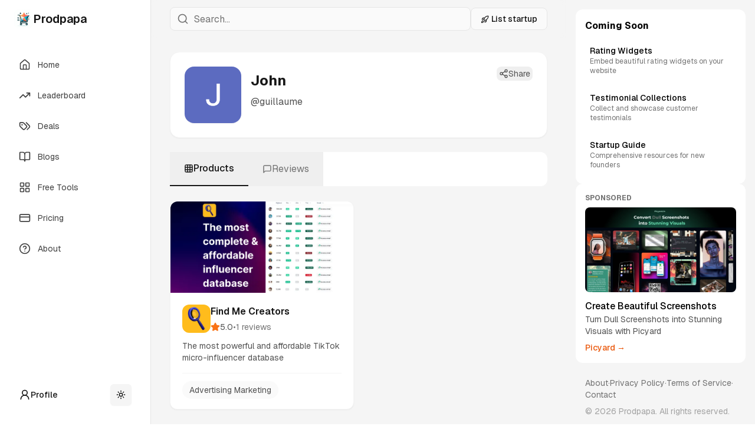

--- FILE ---
content_type: text/html; charset=utf-8
request_url: https://www.prodpapa.com/u/guillaume
body_size: 6746
content:
<!DOCTYPE html><html lang="en"><head><meta charSet="utf-8" data-next-head=""/><meta name="viewport" content="width=device-width, initial-scale=1, interactive-widget=resizes-content" data-next-head=""/><meta name="google-site-verification" content="sAF5pRU2-GhOJ27JZUHlJbCDeNqcdwDSn9neE2nHZA0" data-next-head=""/><link rel="manifest" href="/manifest.json" data-next-head=""/><link rel="apple-touch-icon" sizes="180x180" href="/apple-icon.png" data-next-head=""/><link rel="icon" type="image/png" sizes="32x32" href="/favicon-32x32.png" data-next-head=""/><link rel="icon" type="image/png" sizes="16x16" href="/favicon-16x16.png" data-next-head=""/><meta name="theme-color" content="rgb(0,0,0)" data-next-head=""/><title data-next-head="">John on Prodpapa</title><link rel="icon" type="image/png" sizes="32x32" href="https://lh3.googleusercontent.com/a/ACg8ocIboWYX53PJpwZWqrEGVtKBvw5d4O1W7sz4PxN5lgXE2cswCw=s96-c" data-next-head=""/><link rel="preload" href="/_next/static/media/4cf2300e9c8272f7-s.p.woff2" as="font" type="font/woff2" crossorigin="anonymous" data-next-font="size-adjust"/><link rel="preload" href="/_next/static/css/3b9e7e84e4e0d2e9.css" as="style"/><link rel="stylesheet" href="/_next/static/css/3b9e7e84e4e0d2e9.css" data-n-g=""/><noscript data-n-css=""></noscript><script defer="" noModule="" src="/_next/static/chunks/polyfills-42372ed130431b0a.js"></script><script src="/_next/static/chunks/webpack-887588a3d234789f.js" defer=""></script><script src="/_next/static/chunks/framework-d7b1fd6dc103448d.js" defer=""></script><script src="/_next/static/chunks/main-0c2efea31500ac8f.js" defer=""></script><script src="/_next/static/chunks/pages/_app-f27a3f82d0f2ae64.js" defer=""></script><script src="/_next/static/chunks/1106-7bbb1cd81517ec96.js" defer=""></script><script src="/_next/static/chunks/3315-5f6447b73adbb451.js" defer=""></script><script src="/_next/static/chunks/5824-89a11a3f5a2795cd.js" defer=""></script><script src="/_next/static/chunks/7798-08c9f16c5b86a158.js" defer=""></script><script src="/_next/static/chunks/9546-4a67125e6c268853.js" defer=""></script><script src="/_next/static/chunks/5065-5210ec7fd267235d.js" defer=""></script><script src="/_next/static/chunks/pages/u/%5Buser%5D-fdc1907fc46eed39.js" defer=""></script><script src="/_next/static/CVlsD4GfxvtM1mdKZdy6u/_buildManifest.js" defer=""></script><script src="/_next/static/CVlsD4GfxvtM1mdKZdy6u/_ssgManifest.js" defer=""></script></head><body class="antialiased"><link rel="preload" as="image" href="/logo.jpg"/><link rel="preload" as="image" href="https://lh3.googleusercontent.com/a/ACg8ocIboWYX53PJpwZWqrEGVtKBvw5d4O1W7sz4PxN5lgXE2cswCw=s96-c"/><link rel="preload" as="image" href="https://res.cloudinary.com/dl4k49q14/image/upload/v1720593547/pujlvurmd9rdyl9kmhfu.webp"/><link rel="preload" as="image" href="https://res.cloudinary.com/dl4k49q14/image/upload/v1720593546/nu1nuu02giqhg0tqt2q1.webp"/><link rel="preload" as="image" href="https://picyard.in/FeatureGraphic.webp"/><div id="__next"><script>((e,r,s,u,d,m,l,h)=>{let c=document.documentElement,v=["light","dark"];function p(i){(Array.isArray(e)?e:[e]).forEach(y=>{let k=y==="class",S=k&&m?d.map(f=>m[f]||f):d;k?(c.classList.remove(...S),c.classList.add(i)):c.setAttribute(y,i)}),R(i)}function R(i){h&&v.includes(i)&&(c.style.colorScheme=i)}function a(){return window.matchMedia("(prefers-color-scheme: dark)").matches?"dark":"light"}if(u)p(u);else try{let i=localStorage.getItem(r)||s,y=l&&i==="system"?a():i;p(y)}catch(i){}})("class","theme","system",null,["light","dark"],null,true,true)</script><div class="__variable_188709  font-[family-name:var(--font-geist-sans)]"><div role="region" aria-label="Notifications (F8)" tabindex="-1" style="pointer-events:none"><ol tabindex="-1" class="fixed top-0 z-[100] flex max-h-screen w-full flex-col-reverse p-4 sm:bottom-0 sm:right-0 sm:top-auto sm:flex-col md:max-w-[420px]"></ol></div><div class="mx-auto max-w-[1800px]"><div class="flex min-h-screen bg-neutral-100 dark:bg-neutral-950 text-black dark:text-white"><div class="hidden md:block w-64 h-screen sticky top-0 left-0"><div class="hidden md:block fixed w-64 h-full overflow-y-scroll no-scrollbar bg-white dark:bg-neutral-950 border-r border-neutral-200 dark:border-neutral-800 z-40 select-none"><div class="px-6 py-4"><div class="flex items-center gap-3"><img src="/logo.jpg" alt="" class="w-8 rounded-lg"/><span class="text-xl font-semibold text-neutral-900 dark:text-neutral-50">Prodpapa</span></div></div><nav class="px-4 flex flex-col h-[calc(100%-80px)]  pt-6"><div class="flex-grow"><a class="block w-full group" href="/"><div class="flex items-center w-full px-4 py-3 mb-2 rounded-lg 
                  text-neutral-700 dark:text-neutral-400 
                  hover:bg-neutral-100 dark:hover:bg-neutral-800/50 
                  transition-colors cursor-pointer
                  "><svg xmlns="http://www.w3.org/2000/svg" width="24" height="24" viewBox="0 0 24 24" fill="none" stroke="currentColor" stroke-width="2" stroke-linecap="round" stroke-linejoin="round" class="lucide lucide-house w-5 h-5 mr-3"><path d="M15 21v-8a1 1 0 0 0-1-1h-4a1 1 0 0 0-1 1v8"></path><path d="M3 10a2 2 0 0 1 .709-1.528l7-5.999a2 2 0 0 1 2.582 0l7 5.999A2 2 0 0 1 21 10v9a2 2 0 0 1-2 2H5a2 2 0 0 1-2-2z"></path></svg><span class="text-sm">Home</span></div></a><a class="block w-full group" href="/leaderboard"><div class="flex items-center w-full px-4 py-3 mb-2 rounded-lg 
                  text-neutral-700 dark:text-neutral-400 
                  hover:bg-neutral-100 dark:hover:bg-neutral-800/50 
                  transition-colors cursor-pointer
                  "><svg xmlns="http://www.w3.org/2000/svg" width="24" height="24" viewBox="0 0 24 24" fill="none" stroke="currentColor" stroke-width="2" stroke-linecap="round" stroke-linejoin="round" class="lucide lucide-trending-up w-5 h-5 mr-3"><polyline points="22 7 13.5 15.5 8.5 10.5 2 17"></polyline><polyline points="16 7 22 7 22 13"></polyline></svg><span class="text-sm">Leaderboard</span></div></a><a class="block w-full group" href="/deals"><div class="flex items-center w-full px-4 py-3 mb-2 rounded-lg 
                  text-neutral-700 dark:text-neutral-400 
                  hover:bg-neutral-100 dark:hover:bg-neutral-800/50 
                  transition-colors cursor-pointer
                  "><svg xmlns="http://www.w3.org/2000/svg" width="24" height="24" viewBox="0 0 24 24" fill="none" stroke="currentColor" stroke-width="2" stroke-linecap="round" stroke-linejoin="round" class="lucide lucide-tags w-5 h-5 mr-3"><path d="m15 5 6.3 6.3a2.4 2.4 0 0 1 0 3.4L17 19"></path><path d="M9.586 5.586A2 2 0 0 0 8.172 5H3a1 1 0 0 0-1 1v5.172a2 2 0 0 0 .586 1.414L8.29 18.29a2.426 2.426 0 0 0 3.42 0l3.58-3.58a2.426 2.426 0 0 0 0-3.42z"></path><circle cx="6.5" cy="9.5" r=".5" fill="currentColor"></circle></svg><span class="text-sm">Deals</span></div></a><a class="block w-full group" href="/blogs"><div class="flex items-center w-full px-4 py-3 mb-2 rounded-lg 
                  text-neutral-700 dark:text-neutral-400 
                  hover:bg-neutral-100 dark:hover:bg-neutral-800/50 
                  transition-colors cursor-pointer
                  "><svg xmlns="http://www.w3.org/2000/svg" width="24" height="24" viewBox="0 0 24 24" fill="none" stroke="currentColor" stroke-width="2" stroke-linecap="round" stroke-linejoin="round" class="lucide lucide-book-open w-5 h-5 mr-3"><path d="M12 7v14"></path><path d="M3 18a1 1 0 0 1-1-1V4a1 1 0 0 1 1-1h5a4 4 0 0 1 4 4 4 4 0 0 1 4-4h5a1 1 0 0 1 1 1v13a1 1 0 0 1-1 1h-6a3 3 0 0 0-3 3 3 3 0 0 0-3-3z"></path></svg><span class="text-sm">Blogs</span></div></a><a class="block w-full group" href="/tools"><div class="flex items-center w-full px-4 py-3 mb-2 rounded-lg 
                  text-neutral-700 dark:text-neutral-400 
                  hover:bg-neutral-100 dark:hover:bg-neutral-800/50 
                  transition-colors cursor-pointer
                  "><svg xmlns="http://www.w3.org/2000/svg" width="24" height="24" viewBox="0 0 24 24" fill="none" stroke="currentColor" stroke-width="2" stroke-linecap="round" stroke-linejoin="round" class="lucide lucide-layout-grid w-5 h-5 mr-3"><rect width="7" height="7" x="3" y="3" rx="1"></rect><rect width="7" height="7" x="14" y="3" rx="1"></rect><rect width="7" height="7" x="14" y="14" rx="1"></rect><rect width="7" height="7" x="3" y="14" rx="1"></rect></svg><span class="text-sm">Free Tools</span></div></a><a class="block w-full group" href="/pricing"><div class="flex items-center w-full px-4 py-3 mb-2 rounded-lg 
                  text-neutral-700 dark:text-neutral-400 
                  hover:bg-neutral-100 dark:hover:bg-neutral-800/50 
                  transition-colors cursor-pointer
                  "><svg xmlns="http://www.w3.org/2000/svg" width="24" height="24" viewBox="0 0 24 24" fill="none" stroke="currentColor" stroke-width="2" stroke-linecap="round" stroke-linejoin="round" class="lucide lucide-credit-card w-5 h-5 mr-3"><rect width="20" height="14" x="2" y="5" rx="2"></rect><line x1="2" x2="22" y1="10" y2="10"></line></svg><span class="text-sm">Pricing</span></div></a><a class="block w-full group" href="/about"><div class="flex items-center w-full px-4 py-3 mb-2 rounded-lg 
                  text-neutral-700 dark:text-neutral-400 
                  hover:bg-neutral-100 dark:hover:bg-neutral-800/50 
                  transition-colors cursor-pointer
                  "><svg xmlns="http://www.w3.org/2000/svg" width="24" height="24" viewBox="0 0 24 24" fill="none" stroke="currentColor" stroke-width="2" stroke-linecap="round" stroke-linejoin="round" class="lucide lucide-circle-help w-5 h-5 mr-3"><circle cx="12" cy="12" r="10"></circle><path d="M9.09 9a3 3 0 0 1 5.83 1c0 2-3 3-3 3"></path><path d="M12 17h.01"></path></svg><span class="text-sm">About</span></div></a></div><div class="sticky bottom-0 pb-4 pt-2 bg-white dark:bg-neutral-950"><div class="flex items-center justify-between px-4"><a class="flex items-center gap-2 text-neutral-700 dark:text-neutral-400 hover:text-neutral-900 dark:hover:text-neutral-50 text-neutral-900 dark:text-neutral-50 font-medium" href="/signup"><svg xmlns="http://www.w3.org/2000/svg" width="24" height="24" viewBox="0 0 24 24" fill="none" stroke="currentColor" stroke-width="2" stroke-linecap="round" stroke-linejoin="round" class="lucide lucide-user-round w-5 h-5"><circle cx="12" cy="8" r="5"></circle><path d="M20 21a8 8 0 0 0-16 0"></path></svg><span class="text-sm">Profile</span></a><button class="inline-flex items-center justify-center gap-2 whitespace-nowrap rounded-md text-sm font-medium transition-colors focus-visible:outline-none focus-visible:ring-1 focus-visible:ring-ring disabled:pointer-events-none disabled:opacity-50 [&amp;_svg]:pointer-events-none [&amp;_svg]:size-4 [&amp;_svg]:shrink-0 border border-input shadow-sm hover:bg-accent hover:text-accent-foreground h-9 w-9 bg-neutral-100 dark:bg-neutral-900 text-black dark:text-white border-none"><svg xmlns="http://www.w3.org/2000/svg" width="24" height="24" viewBox="0 0 24 24" fill="none" stroke="currentColor" stroke-width="2" stroke-linecap="round" stroke-linejoin="round" class="lucide lucide-sun h-[1.2rem] w-[1.2rem] rotate-0 scale-100 transition-all dark:-rotate-90 dark:scale-0"><circle cx="12" cy="12" r="4"></circle><path d="M12 2v2"></path><path d="M12 20v2"></path><path d="m4.93 4.93 1.41 1.41"></path><path d="m17.66 17.66 1.41 1.41"></path><path d="M2 12h2"></path><path d="M20 12h2"></path><path d="m6.34 17.66-1.41 1.41"></path><path d="m19.07 4.93-1.41 1.41"></path></svg><svg xmlns="http://www.w3.org/2000/svg" width="24" height="24" viewBox="0 0 24 24" fill="none" stroke="currentColor" stroke-width="2" stroke-linecap="round" stroke-linejoin="round" class="lucide lucide-moon absolute h-[1.2rem] w-[1.2rem] rotate-90 scale-0 transition-all dark:rotate-0 dark:scale-100"><path d="M12 3a6 6 0 0 0 9 9 9 9 0 1 1-9-9Z"></path></svg><span class="sr-only">Toggle theme</span></button></div></div></nav></div></div><main class="flex-1 w-full"><nav class="sticky top-0 z-30 w-full backdrop-blur-sm bg-neutral-100/75 dark:bg-neutral-950/75 px-4"><div class="flex items-center justify-between h-16 gap-4 md:px-4"><div class="flex md:hidden items-center gap-3"><a class="flex items-center gap-3" href="/"><img src="/logo.jpg" alt="" class="w-8 rounded-lg"/><span class="text-xl font-semibold text-neutral-900 dark:text-neutral-50">Prodpapa</span></a></div><div class="hidden md:flex flex-1 max-w-2xl"><div class="relative w-full"><input type="text" placeholder="Search..." class="w-full h-10 pl-10 pr-4 rounded-lg bg-neutral-50 dark:bg-neutral-800/50  border border-neutral-200 dark:border-neutral-800 text-neutral-900 dark:text-neutral-50 placeholder:text-neutral-500 dark:placeholder:text-neutral-400 focus:outline-none focus:ring-2 focus:ring-neutral-300 dark:focus:ring-neutral-700" value=""/><svg xmlns="http://www.w3.org/2000/svg" width="24" height="24" viewBox="0 0 24 24" fill="none" stroke="currentColor" stroke-width="2" stroke-linecap="round" stroke-linejoin="round" class="lucide lucide-search absolute left-3 top-2.5 w-5 h-5 text-neutral-500 dark:text-neutral-400"><circle cx="11" cy="11" r="8"></circle><path d="m21 21-4.3-4.3"></path></svg></div></div><div class="flex items-center gap-2"><button class="md:hidden p-2 hover:bg-neutral-100 dark:hover:bg-neutral-800 rounded-lg transition-colors"><svg xmlns="http://www.w3.org/2000/svg" width="24" height="24" viewBox="0 0 24 24" fill="none" stroke="currentColor" stroke-width="2" stroke-linecap="round" stroke-linejoin="round" class="lucide lucide-search w-5 h-5 text-neutral-700 dark:text-neutral-400"><circle cx="11" cy="11" r="8"></circle><path d="m21 21-4.3-4.3"></path></svg></button><div class="border-l border-neutral-200 dark:border-neutral-800 h-6 mx-1 md:hidden"></div><div class="md:hidden"><button class="inline-flex items-center justify-center gap-2 whitespace-nowrap rounded-md text-sm font-medium transition-colors focus-visible:outline-none focus-visible:ring-1 focus-visible:ring-ring disabled:pointer-events-none disabled:opacity-50 [&amp;_svg]:pointer-events-none [&amp;_svg]:size-4 [&amp;_svg]:shrink-0 border border-input shadow-sm hover:bg-accent hover:text-accent-foreground h-9 w-9 bg-neutral-100 dark:bg-neutral-900 text-black dark:text-white border-none"><svg xmlns="http://www.w3.org/2000/svg" width="24" height="24" viewBox="0 0 24 24" fill="none" stroke="currentColor" stroke-width="2" stroke-linecap="round" stroke-linejoin="round" class="lucide lucide-sun h-[1.2rem] w-[1.2rem] rotate-0 scale-100 transition-all dark:-rotate-90 dark:scale-0"><circle cx="12" cy="12" r="4"></circle><path d="M12 2v2"></path><path d="M12 20v2"></path><path d="m4.93 4.93 1.41 1.41"></path><path d="m17.66 17.66 1.41 1.41"></path><path d="M2 12h2"></path><path d="M20 12h2"></path><path d="m6.34 17.66-1.41 1.41"></path><path d="m19.07 4.93-1.41 1.41"></path></svg><svg xmlns="http://www.w3.org/2000/svg" width="24" height="24" viewBox="0 0 24 24" fill="none" stroke="currentColor" stroke-width="2" stroke-linecap="round" stroke-linejoin="round" class="lucide lucide-moon absolute h-[1.2rem] w-[1.2rem] rotate-90 scale-0 transition-all dark:rotate-0 dark:scale-100"><path d="M12 3a6 6 0 0 0 9 9 9 9 0 1 1-9-9Z"></path></svg><span class="sr-only">Toggle theme</span></button></div><a class="hidden md:flex md:items-center px-4 py-2 text-sm bg-neutral-50 dark:bg-neutral-900  border border-neutral-200 dark:border-neutral-800 text-neutral-900 dark:text-neutral-50 rounded-lg font-medium" href="/submit"><svg xmlns="http://www.w3.org/2000/svg" width="14" height="14" viewBox="0 0 24 24" fill="none" stroke="currentColor" stroke-width="2" stroke-linecap="round" stroke-linejoin="round" class="lucide lucide-rocket mr-1 mt-[1px]"><path d="M4.5 16.5c-1.5 1.26-2 5-2 5s3.74-.5 5-2c.71-.84.7-2.13-.09-2.91a2.18 2.18 0 0 0-2.91-.09z"></path><path d="m12 15-3-3a22 22 0 0 1 2-3.95A12.88 12.88 0 0 1 22 2c0 2.72-.78 7.5-6 11a22.35 22.35 0 0 1-4 2z"></path><path d="M9 12H4s.55-3.03 2-4c1.62-1.08 5 0 5 0"></path><path d="M12 15v5s3.03-.55 4-2c1.08-1.62 0-5 0-5"></path></svg>List startup</a></div></div></nav><div class="max-w-full px-4 pb-4 mb-16 md:mb-0"><div class="max-w-5xl mx-auto lg:px-4 py-6 space-y-6"><div class="bg-white dark:bg-neutral-800 rounded-2xl shadow-sm border border-neutral-100 dark:border-neutral-700 p-6"><div class="flex flex-col md:flex-row gap-6"><div class="flex items-center w-full space-x-4"><img src="https://lh3.googleusercontent.com/a/ACg8ocIboWYX53PJpwZWqrEGVtKBvw5d4O1W7sz4PxN5lgXE2cswCw=s96-c" alt="John" class="w-24 h-24 rounded-2xl object-cover shadow-sm bg-neutral-100 dark:bg-neutral-700"/><div class="flex-1 text-left"><div class="flex items-center justify-start gap-3 mb-2"><h1 class="text-2xl font-bold text-neutral-900 dark:text-white">John</h1></div><p class="text-neutral-600 dark:text-neutral-400 mb-4">@<!-- -->guillaume</p></div></div><div class="flex flex-row md:flex-col gap-2 md:space-y-2 space-x-4 md:space-x-0"><button class="flex items-center gap-2 text-sm text-neutral-600 dark:text-neutral-400 hover:bg-neutral-50 dark:hover:bg-neutral-700/50 rounded-lg transition-colors px-1 py-0.5"><svg xmlns="http://www.w3.org/2000/svg" width="24" height="24" viewBox="0 0 24 24" fill="none" stroke="currentColor" stroke-width="2" stroke-linecap="round" stroke-linejoin="round" class="lucide lucide-share2 w-4 h-4"><circle cx="18" cy="5" r="3"></circle><circle cx="6" cy="12" r="3"></circle><circle cx="18" cy="19" r="3"></circle><line x1="8.59" x2="15.42" y1="13.51" y2="17.49"></line><line x1="15.41" x2="8.59" y1="6.51" y2="10.49"></line></svg><span class="inline">Share</span></button></div></div></div><div class="bg-white dark:bg-neutral-800 border-b border-neutral-100 dark:border-neutral-700 sticky top-16 z-10 rounded-xl"><div class="max-w-5xl mx-auto flex overflow-x-auto no-scrollbar"><button class="flex items-center gap-2 px-6 py-4 transition-colors border-b-2 border-neutral-900 dark:border-white text-neutral-900 dark:text-white font-medium"><svg xmlns="http://www.w3.org/2000/svg" width="24" height="24" viewBox="0 0 24 24" fill="none" stroke="currentColor" stroke-width="2" stroke-linecap="round" stroke-linejoin="round" class="lucide lucide-grid3x3 w-4 h-4"><rect width="18" height="18" x="3" y="3" rx="2"></rect><path d="M3 9h18"></path><path d="M3 15h18"></path><path d="M9 3v18"></path><path d="M15 3v18"></path></svg><span class="whitespace-nowrap">Products</span></button><button class="flex items-center gap-2 px-6 py-4 transition-colors text-neutral-500 dark:text-neutral-400 hover:text-neutral-900 dark:hover:text-white"><svg xmlns="http://www.w3.org/2000/svg" width="24" height="24" viewBox="0 0 24 24" fill="none" stroke="currentColor" stroke-width="2" stroke-linecap="round" stroke-linejoin="round" class="lucide lucide-message-square w-4 h-4"><path d="M21 15a2 2 0 0 1-2 2H7l-4 4V5a2 2 0 0 1 2-2h14a2 2 0 0 1 2 2z"></path></svg><span class="whitespace-nowrap">Reviews</span></button></div></div><div class="mt-6"><div class="grid sm:grid-cols-2 gap-4"><a class="bg-white dark:bg-neutral-800 rounded-xl shadow-sm hover:shadow-md transition-all duration-200 border border-neutral-100 dark:border-neutral-700" href="/find-me-creators"><div class="flex flex-col h-full"><div class="aspect-video w-full relative rounded-t-xl overflow-hidden bg-neutral-100 dark:bg-neutral-800"><img src="https://res.cloudinary.com/dl4k49q14/image/upload/v1720593547/pujlvurmd9rdyl9kmhfu.webp" alt="Find Me Creators" class="w-full h-full object-cover"/></div><div class="p-5 flex-1 flex flex-col"><div class="flex items-center gap-3 mb-3"><img src="https://res.cloudinary.com/dl4k49q14/image/upload/v1720593546/nu1nuu02giqhg0tqt2q1.webp" alt="Find Me Creators" class="w-12 h-12 rounded-xl object-cover bg-neutral-100 dark:bg-neutral-700"/><div><h3 class="font-semibold text-neutral-900 dark:text-white">Find Me Creators</h3><div class="flex items-center gap-2 mt-1"><div class="flex items-center gap-1"><svg xmlns="http://www.w3.org/2000/svg" width="24" height="24" viewBox="0 0 24 24" fill="none" stroke="currentColor" stroke-width="2" stroke-linecap="round" stroke-linejoin="round" class="lucide lucide-star w-4 h-4 text-orange-500 fill-orange-500 dark:text-orange-400 dark:fill-orange-400"><path d="M11.525 2.295a.53.53 0 0 1 .95 0l2.31 4.679a2.123 2.123 0 0 0 1.595 1.16l5.166.756a.53.53 0 0 1 .294.904l-3.736 3.638a2.123 2.123 0 0 0-.611 1.878l.882 5.14a.53.53 0 0 1-.771.56l-4.618-2.428a2.122 2.122 0 0 0-1.973 0L6.396 21.01a.53.53 0 0 1-.77-.56l.881-5.139a2.122 2.122 0 0 0-.611-1.879L2.16 9.795a.53.53 0 0 1 .294-.906l5.165-.755a2.122 2.122 0 0 0 1.597-1.16z"></path></svg><span class="text-sm text-neutral-600 dark:text-neutral-400">5.0</span></div><span class="text-sm text-neutral-500">•</span><span class="text-sm text-neutral-500">1<!-- --> reviews</span></div></div></div><p class="text-sm text-neutral-600 dark:text-neutral-400 line-clamp-2 mb-4">The most powerful and affordable TikTok micro-influencer database</p><div class="mt-auto pt-4 border-t border-neutral-100 dark:border-neutral-700"><span class="text-sm px-3 py-1.5 bg-neutral-50 dark:bg-neutral-700 rounded-full text-neutral-600 dark:text-neutral-400">Advertising Marketing</span></div></div></div></a></div></div></div></div></main><div class="hidden lg:block w-80 h-screen sticky top-0 right-0 no-scrollbar overflow-y-scroll p-4"><div class="hidden xl:flex flex-col gap-4"><div class="p-4 bg-white dark:bg-neutral-900 rounded-xl"><h2 class="font-bold mb-3">Coming Soon</h2><div class="space-y-3"><div class="p-2 rounded-md hover:bg-neutral-100 dark:hover:bg-neutral-800 transition-colors"><h3 class="font-medium text-sm">Rating Widgets</h3><p class="text-xs text-neutral-500 dark:text-neutral-400">Embed beautiful rating widgets on your website</p></div><div class="p-2 rounded-md hover:bg-neutral-100 dark:hover:bg-neutral-800 transition-colors"><h3 class="font-medium text-sm">Testimonial Collections</h3><p class="text-xs text-neutral-500 dark:text-neutral-400">Collect and showcase customer testimonials</p></div><div class="p-2 rounded-md hover:bg-neutral-100 dark:hover:bg-neutral-800 transition-colors"><h3 class="font-medium text-sm">Startup Guide</h3><p class="text-xs text-neutral-500 dark:text-neutral-400">Comprehensive resources for new founders</p></div></div></div><div class="p-4 bg-white dark:bg-neutral-900 rounded-xl mb-4 relative group"><button class="absolute top-2 right-2 opacity-0 group-hover:opacity-100 transition-opacity p-1 rounded-full hover:bg-neutral-200 dark:hover:bg-neutral-800" aria-label="Close advertisement"><svg xmlns="http://www.w3.org/2000/svg" width="16" height="16" viewBox="0 0 24 24" fill="none" stroke="currentColor" stroke-width="2" stroke-linecap="round" stroke-linejoin="round" class="lucide lucide-x text-neutral-500"><path d="M18 6 6 18"></path><path d="m6 6 12 12"></path></svg></button><h2 class="font-bold mb-2 text-xs uppercase text-neutral-500">Sponsored</h2><a target="_blank" class="block space-y-3" href="https://www.picyard.in/about"><div class="rounded-lg overflow-hidden"><img src="https://picyard.in/FeatureGraphic.webp" alt="Sponsor ad" class="w-full object-cover"/></div><div><h3 class="font-medium">Create Beautiful Screenshots</h3><p class="text-sm text-neutral-600 dark:text-neutral-400 mb-2">Turn Dull Screenshots into Stunning Visuals with Picyard</p><p class="text-sm font-medium text-orange-600 dark:text-orange-400 hover:underline">Picyard →</p></div></a></div><footer class="px-4 pt-2 pb-4"><nav class="flex flex-wrap gap-x-2 gap-y-1 text-sm"><a class="text-neutral-500 hover:text-neutral-600 dark:hover:text-neutral-400" href="/about">About</a><span class="text-neutral-500">·</span><a class="text-neutral-500 hover:text-neutral-600 dark:hover:text-neutral-400" href="/privacy">Privacy Policy</a><span class="text-neutral-500">·</span><a class="text-neutral-500 hover:text-neutral-600 dark:hover:text-neutral-400" href="/terms">Terms of Service</a><span class="text-neutral-500">·</span><a class="text-neutral-500 hover:text-neutral-600 dark:hover:text-neutral-400" href="/contact">Contact</a></nav><p class="mt-2 text-sm text-neutral-400">© <!-- -->2026<!-- --> Prodpapa. All rights reserved.</p></footer></div></div><button class="md:hidden fixed right-4 bottom-20 w-12 h-12 rounded-full bg-orange-600  text-white shadow-lg flex items-center justify-center transition-colors duration-200 z-50" aria-label="Submit product"><svg xmlns="http://www.w3.org/2000/svg" width="24" height="24" viewBox="0 0 24 24" fill="none" stroke="currentColor" stroke-width="2" stroke-linecap="round" stroke-linejoin="round" class="lucide lucide-plus"><path d="M5 12h14"></path><path d="M12 5v14"></path></svg></button><div class="md:hidden"><div class="fixed lg:hidden bottom-0 left-0 z-50 w-full bg-white dark:bg-neutral-950 border-t border-neutral-200 dark:border-neutral-800 h-14"><div class="grid h-full max-w-lg grid-cols-5 mx-auto"><a class="flex flex-col items-center justify-center group" href="/tools"><svg xmlns="http://www.w3.org/2000/svg" width="24" height="24" viewBox="0 0 24 24" fill="none" stroke="currentColor" stroke-width="2" stroke-linecap="round" stroke-linejoin="round" class="lucide lucide-layout-grid w-6 h-6 text-neutral-700 dark:text-neutral-400"><rect width="7" height="7" x="3" y="3" rx="1"></rect><rect width="7" height="7" x="14" y="3" rx="1"></rect><rect width="7" height="7" x="14" y="14" rx="1"></rect><rect width="7" height="7" x="3" y="14" rx="1"></rect></svg></a><a class="flex flex-col items-center justify-center group" href="/deals"><svg xmlns="http://www.w3.org/2000/svg" width="24" height="24" viewBox="0 0 24 24" fill="none" stroke="currentColor" stroke-width="2" stroke-linecap="round" stroke-linejoin="round" class="lucide lucide-tags w-6 h-6 text-neutral-700 dark:text-neutral-400"><path d="m15 5 6.3 6.3a2.4 2.4 0 0 1 0 3.4L17 19"></path><path d="M9.586 5.586A2 2 0 0 0 8.172 5H3a1 1 0 0 0-1 1v5.172a2 2 0 0 0 .586 1.414L8.29 18.29a2.426 2.426 0 0 0 3.42 0l3.58-3.58a2.426 2.426 0 0 0 0-3.42z"></path><circle cx="6.5" cy="9.5" r=".5" fill="currentColor"></circle></svg></a><a class="flex flex-col items-center justify-center group" href="/"><svg xmlns="http://www.w3.org/2000/svg" width="24" height="24" viewBox="0 0 24 24" fill="none" stroke="currentColor" stroke-width="2" stroke-linecap="round" stroke-linejoin="round" class="lucide lucide-house w-6 h-6 text-neutral-700 dark:text-neutral-400"><path d="M15 21v-8a1 1 0 0 0-1-1h-4a1 1 0 0 0-1 1v8"></path><path d="M3 10a2 2 0 0 1 .709-1.528l7-5.999a2 2 0 0 1 2.582 0l7 5.999A2 2 0 0 1 21 10v9a2 2 0 0 1-2 2H5a2 2 0 0 1-2-2z"></path></svg></a><a class="flex flex-col items-center justify-center group" href="/leaderboard"><svg xmlns="http://www.w3.org/2000/svg" width="24" height="24" viewBox="0 0 24 24" fill="none" stroke="currentColor" stroke-width="2" stroke-linecap="round" stroke-linejoin="round" class="lucide lucide-trending-up w-6 h-6 text-neutral-700 dark:text-neutral-400"><polyline points="22 7 13.5 15.5 8.5 10.5 2 17"></polyline><polyline points="16 7 22 7 22 13"></polyline></svg></a><button type="button" aria-haspopup="dialog" aria-expanded="false" aria-controls="radix-:Rlt96:" data-state="closed" class="flex flex-col items-center justify-center"><svg xmlns="http://www.w3.org/2000/svg" width="24" height="24" viewBox="0 0 24 24" fill="none" stroke="currentColor" stroke-width="2" stroke-linecap="round" stroke-linejoin="round" class="lucide lucide-menu w-6 h-6 text-neutral-700 dark:text-neutral-400"><line x1="4" x2="20" y1="12" y2="12"></line><line x1="4" x2="20" y1="6" y2="6"></line><line x1="4" x2="20" y1="18" y2="18"></line></svg></button></div></div></div></div></div></div></div><script id="__NEXT_DATA__" type="application/json">{"props":{"pageProps":{"fetchuniqueuser":{"pSubscription":"","signUpMethod":"email","_id":"668e2b31655d6bc6501cd799","paymentSessionId":"","planType":"free","name":"John","email":"findmecreators@gmail.com","username":"guillaume","profileImg":"https://lh3.googleusercontent.com/a/ACg8ocIboWYX53PJpwZWqrEGVtKBvw5d4O1W7sz4PxN5lgXE2cswCw=s96-c","about":"","accountType":"Public","confirmation_status":"confirmed","pSessionIds":[],"pCreatedAt":1720593201633,"pEndDate":1720593201633,"date":"2024-07-10T06:33:21.633Z","products":[{"product_id":{"_id":"668e2c8c6693d42c8db67544","name":"Find Me Creators","tagline":"The most powerful and affordable TikTok micro-influencer database","logo":"https://res.cloudinary.com/dl4k49q14/image/upload/v1720593546/nu1nuu02giqhg0tqt2q1.webp","thumbnail":"https://res.cloudinary.com/dl4k49q14/image/upload/v1720593547/pujlvurmd9rdyl9kmhfu.webp","category":"advertising_marketing","stars":5,"raters":1},"_id":"668e2c8d6693d42c8db6754a"}],"bookmarks":[],"reviews":[{"review":{"_id":"668e2c8d6693d42c8db67546","isDeleted":false,"reviewer":"668e2b31655d6bc6501cd799","product":{"_id":"668e2c8c6693d42c8db67544","name":"Find Me Creators","tagline":"The most powerful and affordable TikTok micro-influencer database","logo":"https://res.cloudinary.com/dl4k49q14/image/upload/v1720593546/nu1nuu02giqhg0tqt2q1.webp"},"rating":5,"review":"Discover the only affordable micro-influencer database. Our expanding and AI-categorized database offers advanced data points to help you find the perfect influencers to grow your product. It’s 100x cheaper than the competition and provides up-to-date influencer data to enhance your marketing acquisition. ","date":"2024-07-10T06:39:09.050Z","__v":0},"_id":"668e2c8d6693d42c8db6754b"}],"__v":0},"message":"success"},"__N_SSP":true},"page":"/u/[user]","query":{"user":"guillaume"},"buildId":"CVlsD4GfxvtM1mdKZdy6u","isFallback":false,"isExperimentalCompile":false,"gssp":true,"scriptLoader":[]}</script></body></html>

--- FILE ---
content_type: application/javascript; charset=utf-8
request_url: https://www.prodpapa.com/_next/static/chunks/pages/about-3712ced7171e48fc.js
body_size: 1682
content:
(self.webpackChunk_N_E=self.webpackChunk_N_E||[]).push([[4239],{4244:(e,t,a)=>{(window.__NEXT_P=window.__NEXT_P||[]).push(["/about",function(){return a(7497)}])},7497:(e,t,a)=>{"use strict";a.r(t),a.d(t,{default:()=>x});var r=a(4848);a(6540);var s=a(1106),l=a.n(s),i=a(8706),d=a(9443);let n=(0,a(9279).A)("ChartColumn",[["path",{d:"M3 3v16a2 2 0 0 0 2 2h16",key:"c24i48"}],["path",{d:"M18 17V9",key:"2bz60n"}],["path",{d:"M13 17V5",key:"1frdt8"}],["path",{d:"M8 17v-3",key:"17ska0"}]]);var c=a(4064),o=a(5065);let x=()=>{let e=[{icon:(0,r.jsx)(i.A,{className:"w-6 h-6 text-orange-500"}),title:"Product Directory",description:"Professional product listings with built-in review system and quality backlinks for better visibility."},{icon:(0,r.jsx)(d.A,{className:"w-6 h-6 text-orange-500"}),title:"Social Proof Collection",description:"Collect and showcase testimonials from multiple platforms including Twitter, ProductHunt, and YouTube."},{icon:(0,r.jsx)(n,{className:"w-6 h-6 text-orange-500"}),title:"Growth Tools",description:"Get access to startup resources and tools to help accelerate your product's growth."},{icon:(0,r.jsx)(c.A,{className:"w-6 h-6 text-orange-500"}),title:"Community",description:"Join a community of makers and founders, share your journey, and get valuable feedback."}];return(0,r.jsx)(o.A,{children:(0,r.jsxs)("div",{className:"min-h-screen",children:[(0,r.jsx)("section",{className:"relative overflow-hidden pt-16 pb-20",children:(0,r.jsxs)("div",{className:"max-w-6xl mx-auto px-4 sm:px-6",children:[(0,r.jsxs)("div",{className:"text-center pb-12",children:[(0,r.jsxs)("h1",{className:"text-5xl md:text-7xl font-extrabold leading-tighter tracking-tighter mb-4 text-gray-900 dark:text-white",children:["Showcase Your",(0,r.jsx)("br",{}),(0,r.jsx)("span",{className:"bg-clip-text text-transparent bg-gradient-to-r from-orange-500 to-orange-400",children:"Product"})]}),(0,r.jsx)("p",{className:"text-xl text-gray-600 dark:text-gray-300 mb-8",children:"List your product, collect reviews, and grow your audience - all in one place"}),(0,r.jsxs)("div",{className:"max-w-xs mx-auto sm:max-w-none sm:flex sm:justify-center sm:space-x-4 space-y-4 sm:space-y-0",children:[(0,r.jsx)(l(),{href:"/submit",className:"inline-flex items-center px-6 py-3 text-base font-medium text-white bg-orange-500 rounded-lg hover:bg-orange-600 dark:bg-orange-600 dark:hover:bg-orange-700 transition-colors",children:"Submit Product"}),(0,r.jsx)(l(),{href:"/",className:"inline-flex items-center px-6 py-3 text-base font-medium text-gray-900 dark:text-white bg-white dark:bg-neutral-900 border border-gray-300 dark:border-neutral-800 rounded-lg hover:bg-gray-50 dark:hover:bg-neutral-800 transition-colors",children:"Explore Products"})]})]}),(0,r.jsx)("div",{className:"relative flex justify-center mb-8",children:(0,r.jsx)("div",{className:"flex flex-col justify-center",children:(0,r.jsx)("img",{className:"mx-auto rounded-lg shadow-xl dark:opacity-90",src:"/FeatureGraphic.webp",width:"768",height:"432",alt:"ProdPapa Feature Overview"})})})]})}),(0,r.jsx)("section",{className:"py-16 bg-white dark:bg-neutral-950",children:(0,r.jsx)("div",{className:"max-w-6xl mx-auto px-4 sm:px-6",children:(0,r.jsx)("div",{className:"grid md:grid-cols-2 gap-12",children:e.map((e,t)=>(0,r.jsxs)("div",{className:"flex space-x-4 p-6 bg-gray-50 dark:bg-neutral-900 rounded-lg border border-gray-100 dark:border-neutral-800",children:[(0,r.jsx)("div",{className:"flex-shrink-0",children:e.icon}),(0,r.jsxs)("div",{children:[(0,r.jsx)("h3",{className:"text-xl font-bold mb-2 text-gray-900 dark:text-white",children:e.title}),(0,r.jsx)("p",{className:"text-gray-600 dark:text-gray-300",children:e.description})]})]},t))})})}),(0,r.jsx)("section",{className:"py-16 bg-gray-50 dark:bg-neutral-950",children:(0,r.jsx)("div",{className:"max-w-6xl mx-auto px-4 sm:px-6",children:(0,r.jsxs)("div",{className:"bg-white dark:bg-neutral-900 rounded-lg shadow-lg p-8 border border-gray-100 dark:border-neutral-800",children:[(0,r.jsxs)("div",{className:"text-center mb-12",children:[(0,r.jsx)("h2",{className:"text-3xl font-bold mb-4 text-gray-900 dark:text-white",children:"Built for Makers by Makers"}),(0,r.jsx)("p",{className:"text-gray-600 dark:text-gray-300",children:"A simple, affordable way to showcase your product"})]}),(0,r.jsxs)("div",{className:"grid md:grid-cols-3 gap-8",children:[(0,r.jsxs)("div",{className:"text-center",children:[(0,r.jsx)("div",{className:"text-4xl font-bold text-orange-500 mb-2",children:"$1"}),(0,r.jsx)("div",{className:"text-gray-600 dark:text-gray-300",children:"One-time Payment"})]}),(0,r.jsxs)("div",{className:"text-center",children:[(0,r.jsx)("div",{className:"text-4xl font-bold text-orange-500 mb-2",children:"5+"}),(0,r.jsx)("div",{className:"text-gray-600 dark:text-gray-300",children:"Platform Integrations"})]}),(0,r.jsxs)("div",{className:"text-center",children:[(0,r.jsx)("div",{className:"text-4xl font-bold text-orange-500 mb-2",children:"∞"}),(0,r.jsx)("div",{className:"text-gray-600 dark:text-gray-300",children:"Lifetime Access"})]})]})]})})}),(0,r.jsx)("section",{className:"py-16 bg-gradient-to-r from-orange-500 to-orange-400",children:(0,r.jsxs)("div",{className:"max-w-4xl mx-auto px-4 sm:px-6 text-center text-white",children:[(0,r.jsx)("h2",{className:"text-3xl font-bold mb-4",children:"Ready to Launch Your Product?"}),(0,r.jsx)("p",{className:"mb-8",children:"Get started with a one-time $1 payment - no subscriptions, no hidden fees"}),(0,r.jsx)(l(),{href:"/submit",className:"inline-flex items-center px-8 py-3 text-base font-medium text-white bg-neutral-950 rounded-lg hover:bg-neutral-900 transition-colors dark:bg-neutral-900 dark:hover:bg-neutral-800",children:"Launch Now"})]})})]})})}},9443:(e,t,a)=>{"use strict";a.d(t,{A:()=>r});let r=(0,a(9279).A)("MessageSquare",[["path",{d:"M21 15a2 2 0 0 1-2 2H7l-4 4V5a2 2 0 0 1 2-2h14a2 2 0 0 1 2 2z",key:"1lielz"}]])},4064:(e,t,a)=>{"use strict";a.d(t,{A:()=>r});let r=(0,a(9279).A)("Users",[["path",{d:"M16 21v-2a4 4 0 0 0-4-4H6a4 4 0 0 0-4 4v2",key:"1yyitq"}],["circle",{cx:"9",cy:"7",r:"4",key:"nufk8"}],["path",{d:"M22 21v-2a4 4 0 0 0-3-3.87",key:"kshegd"}],["path",{d:"M16 3.13a4 4 0 0 1 0 7.75",key:"1da9ce"}]])}},e=>{var t=t=>e(e.s=t);e.O(0,[1106,3315,5824,5065,636,6593,8792],()=>t(4244)),_N_E=e.O()}]);

--- FILE ---
content_type: application/javascript; charset=utf-8
request_url: https://www.prodpapa.com/_next/static/chunks/3315-5f6447b73adbb451.js
body_size: 9749
content:
(self.webpackChunk_N_E=self.webpackChunk_N_E||[]).push([[3315],{8241:(e,t,n)=>{"use strict";n.d(t,{Eq:()=>c});var r=new WeakMap,o=new WeakMap,a={},i=0,u=function(e){return e&&(e.host||u(e.parentNode))},l=function(e,t,n,l){var c=(Array.isArray(e)?e:[e]).map(function(e){if(t.contains(e))return e;var n=u(e);return n&&t.contains(n)?n:(console.error("aria-hidden",e,"in not contained inside",t,". Doing nothing"),null)}).filter(function(e){return!!e});a[n]||(a[n]=new WeakMap);var s=a[n],d=[],f=new Set,p=new Set(c),v=function(e){!e||f.has(e)||(f.add(e),v(e.parentNode))};c.forEach(v);var m=function(e){!e||p.has(e)||Array.prototype.forEach.call(e.children,function(e){if(f.has(e))m(e);else try{var t=e.getAttribute(l),a=null!==t&&"false"!==t,i=(r.get(e)||0)+1,u=(s.get(e)||0)+1;r.set(e,i),s.set(e,u),d.push(e),1===i&&a&&o.set(e,!0),1===u&&e.setAttribute(n,"true"),a||e.setAttribute(l,"true")}catch(t){console.error("aria-hidden: cannot operate on ",e,t)}})};return m(t),f.clear(),i++,function(){d.forEach(function(e){var t=r.get(e)-1,a=s.get(e)-1;r.set(e,t),s.set(e,a),t||(o.has(e)||e.removeAttribute(l),o.delete(e)),a||e.removeAttribute(n)}),--i||(r=new WeakMap,r=new WeakMap,o=new WeakMap,a={})}},c=function(e,t,n){void 0===n&&(n="data-aria-hidden");var r,o=Array.from(Array.isArray(e)?e:[e]),a=t||(r=e,"undefined"==typeof document?null:(Array.isArray(r)?r[0]:r).ownerDocument.body);return a?(o.push.apply(o,Array.from(a.querySelectorAll("[aria-live]"))),l(o,a,n,"aria-hidden")):function(){return null}}},6715:(e,t,n)=>{e.exports=n(8440)},5810:(e,t,n)=>{"use strict";n.d(t,{A:()=>Z});var r,o,a=function(){return(a=Object.assign||function(e){for(var t,n=1,r=arguments.length;n<r;n++)for(var o in t=arguments[n])Object.prototype.hasOwnProperty.call(t,o)&&(e[o]=t[o]);return e}).apply(this,arguments)};function i(e,t){var n={};for(var r in e)Object.prototype.hasOwnProperty.call(e,r)&&0>t.indexOf(r)&&(n[r]=e[r]);if(null!=e&&"function"==typeof Object.getOwnPropertySymbols)for(var o=0,r=Object.getOwnPropertySymbols(e);o<r.length;o++)0>t.indexOf(r[o])&&Object.prototype.propertyIsEnumerable.call(e,r[o])&&(n[r[o]]=e[r[o]]);return n}Object.create,Object.create;var u=("function"==typeof SuppressedError&&SuppressedError,n(6540)),l="right-scroll-bar-position",c="width-before-scroll-bar";function s(e,t){return"function"==typeof e?e(t):e&&(e.current=t),e}var d="undefined"!=typeof window?u.useLayoutEffect:u.useEffect,f=new WeakMap;function p(e){return e}var v=function(e){void 0===e&&(e={});var t,n,r,o=(void 0===t&&(t=p),n=[],r=!1,{read:function(){if(r)throw Error("Sidecar: could not `read` from an `assigned` medium. `read` could be used only with `useMedium`.");return n.length?n[n.length-1]:null},useMedium:function(e){var o=t(e,r);return n.push(o),function(){n=n.filter(function(e){return e!==o})}},assignSyncMedium:function(e){for(r=!0;n.length;){var t=n;n=[],t.forEach(e)}n={push:function(t){return e(t)},filter:function(){return n}}},assignMedium:function(e){r=!0;var t=[];if(n.length){var o=n;n=[],o.forEach(e),t=n}var a=function(){var n=t;t=[],n.forEach(e)},i=function(){return Promise.resolve().then(a)};i(),n={push:function(e){t.push(e),i()},filter:function(e){return t=t.filter(e),n}}}});return o.options=a({async:!0,ssr:!1},e),o}(),m=function(){},h=u.forwardRef(function(e,t){var n,r,o,l,c=u.useRef(null),p=u.useState({onScrollCapture:m,onWheelCapture:m,onTouchMoveCapture:m}),h=p[0],g=p[1],y=e.forwardProps,b=e.children,E=e.className,w=e.removeScrollBar,C=e.enabled,x=e.shards,R=e.sideCar,S=e.noIsolation,D=e.inert,N=e.allowPinchZoom,O=e.as,A=e.gapMode,j=i(e,["forwardProps","children","className","removeScrollBar","enabled","shards","sideCar","noIsolation","inert","allowPinchZoom","as","gapMode"]),L=(n=[c,t],r=function(e){return n.forEach(function(t){return s(t,e)})},(o=(0,u.useState)(function(){return{value:null,callback:r,facade:{get current(){return o.value},set current(value){var e=o.value;e!==value&&(o.value=value,o.callback(value,e))}}}})[0]).callback=r,l=o.facade,d(function(){var e=f.get(l);if(e){var t=new Set(e),r=new Set(n),o=l.current;t.forEach(function(e){r.has(e)||s(e,null)}),r.forEach(function(e){t.has(e)||s(e,o)})}f.set(l,n)},[n]),l),P=a(a({},j),h);return u.createElement(u.Fragment,null,C&&u.createElement(R,{sideCar:v,removeScrollBar:w,shards:x,noIsolation:S,inert:D,setCallbacks:g,allowPinchZoom:!!N,lockRef:c,gapMode:A}),y?u.cloneElement(u.Children.only(b),a(a({},P),{ref:L})):u.createElement(void 0===O?"div":O,a({},P,{className:E,ref:L}),b))});h.defaultProps={enabled:!0,removeScrollBar:!0,inert:!1},h.classNames={fullWidth:c,zeroRight:l};var g=function(e){var t=e.sideCar,n=i(e,["sideCar"]);if(!t)throw Error("Sidecar: please provide `sideCar` property to import the right car");var r=t.read();if(!r)throw Error("Sidecar medium not found");return u.createElement(r,a({},n))};g.isSideCarExport=!0;var y=function(){var e=0,t=null;return{add:function(r){if(0==e&&(t=function(){if(!document)return null;var e=document.createElement("style");e.type="text/css";var t=o||n.nc;return t&&e.setAttribute("nonce",t),e}())){var a,i;(a=t).styleSheet?a.styleSheet.cssText=r:a.appendChild(document.createTextNode(r)),i=t,(document.head||document.getElementsByTagName("head")[0]).appendChild(i)}e++},remove:function(){--e||!t||(t.parentNode&&t.parentNode.removeChild(t),t=null)}}},b=function(){var e=y();return function(t,n){u.useEffect(function(){return e.add(t),function(){e.remove()}},[t&&n])}},E=function(){var e=b();return function(t){return e(t.styles,t.dynamic),null}},w={left:0,top:0,right:0,gap:0},C=function(e){return parseInt(e||"",10)||0},x=function(e){var t=window.getComputedStyle(document.body),n=t["padding"===e?"paddingLeft":"marginLeft"],r=t["padding"===e?"paddingTop":"marginTop"],o=t["padding"===e?"paddingRight":"marginRight"];return[C(n),C(r),C(o)]},R=function(e){if(void 0===e&&(e="margin"),"undefined"==typeof window)return w;var t=x(e),n=document.documentElement.clientWidth,r=window.innerWidth;return{left:t[0],top:t[1],right:t[2],gap:Math.max(0,r-n+t[2]-t[0])}},S=E(),D="data-scroll-locked",N=function(e,t,n,r){var o=e.left,a=e.top,i=e.right,u=e.gap;return void 0===n&&(n="margin"),"\n  .".concat("with-scroll-bars-hidden"," {\n   overflow: hidden ").concat(r,";\n   padding-right: ").concat(u,"px ").concat(r,";\n  }\n  body[").concat(D,"] {\n    overflow: hidden ").concat(r,";\n    overscroll-behavior: contain;\n    ").concat([t&&"position: relative ".concat(r,";"),"margin"===n&&"\n    padding-left: ".concat(o,"px;\n    padding-top: ").concat(a,"px;\n    padding-right: ").concat(i,"px;\n    margin-left:0;\n    margin-top:0;\n    margin-right: ").concat(u,"px ").concat(r,";\n    "),"padding"===n&&"padding-right: ".concat(u,"px ").concat(r,";")].filter(Boolean).join(""),"\n  }\n  \n  .").concat(l," {\n    right: ").concat(u,"px ").concat(r,";\n  }\n  \n  .").concat(c," {\n    margin-right: ").concat(u,"px ").concat(r,";\n  }\n  \n  .").concat(l," .").concat(l," {\n    right: 0 ").concat(r,";\n  }\n  \n  .").concat(c," .").concat(c," {\n    margin-right: 0 ").concat(r,";\n  }\n  \n  body[").concat(D,"] {\n    ").concat("--removed-body-scroll-bar-size",": ").concat(u,"px;\n  }\n")},O=function(){var e=parseInt(document.body.getAttribute(D)||"0",10);return isFinite(e)?e:0},A=function(){u.useEffect(function(){return document.body.setAttribute(D,(O()+1).toString()),function(){var e=O()-1;e<=0?document.body.removeAttribute(D):document.body.setAttribute(D,e.toString())}},[])},j=function(e){var t=e.noRelative,n=e.noImportant,r=e.gapMode,o=void 0===r?"margin":r;A();var a=u.useMemo(function(){return R(o)},[o]);return u.createElement(S,{styles:N(a,!t,o,n?"":"!important")})},L=!1;if("undefined"!=typeof window)try{var P=Object.defineProperty({},"passive",{get:function(){return L=!0,!0}});window.addEventListener("test",P,P),window.removeEventListener("test",P,P)}catch(e){L=!1}var k=!!L&&{passive:!1},T=function(e,t){if(!(e instanceof Element))return!1;var n=window.getComputedStyle(e);return"hidden"!==n[t]&&!(n.overflowY===n.overflowX&&"TEXTAREA"!==e.tagName&&"visible"===n[t])},I=function(e,t){var n=t.ownerDocument,r=t;do{if("undefined"!=typeof ShadowRoot&&r instanceof ShadowRoot&&(r=r.host),M(e,r)){var o=F(e,r);if(o[1]>o[2])return!0}r=r.parentNode}while(r&&r!==n.body);return!1},M=function(e,t){return"v"===e?T(t,"overflowY"):T(t,"overflowX")},F=function(e,t){return"v"===e?[t.scrollTop,t.scrollHeight,t.clientHeight]:[t.scrollLeft,t.scrollWidth,t.clientWidth]},W=function(e,t,n,r,o){var a,i=(a=window.getComputedStyle(t).direction,"h"===e&&"rtl"===a?-1:1),u=i*r,l=n.target,c=t.contains(l),s=!1,d=u>0,f=0,p=0;do{var v=F(e,l),m=v[0],h=v[1]-v[2]-i*m;(m||h)&&M(e,l)&&(f+=h,p+=m),l instanceof ShadowRoot?l=l.host:l=l.parentNode}while(!c&&l!==document.body||c&&(t.contains(l)||t===l));return d&&(o&&1>Math.abs(f)||!o&&u>f)?s=!0:!d&&(o&&1>Math.abs(p)||!o&&-u>p)&&(s=!0),s},B=function(e){return"changedTouches"in e?[e.changedTouches[0].clientX,e.changedTouches[0].clientY]:[0,0]},_=function(e){return[e.deltaX,e.deltaY]},V=function(e){return e&&"current"in e?e.current:e},K=0,q=[];let X=(r=function(e){var t=u.useRef([]),n=u.useRef([0,0]),r=u.useRef(),o=u.useState(K++)[0],a=u.useState(E)[0],i=u.useRef(e);u.useEffect(function(){i.current=e},[e]),u.useEffect(function(){if(e.inert){document.body.classList.add("block-interactivity-".concat(o));var t=(function(e,t,n){if(n||2==arguments.length)for(var r,o=0,a=t.length;o<a;o++)!r&&o in t||(r||(r=Array.prototype.slice.call(t,0,o)),r[o]=t[o]);return e.concat(r||Array.prototype.slice.call(t))})([e.lockRef.current],(e.shards||[]).map(V),!0).filter(Boolean);return t.forEach(function(e){return e.classList.add("allow-interactivity-".concat(o))}),function(){document.body.classList.remove("block-interactivity-".concat(o)),t.forEach(function(e){return e.classList.remove("allow-interactivity-".concat(o))})}}},[e.inert,e.lockRef.current,e.shards]);var l=u.useCallback(function(e,t){if("touches"in e&&2===e.touches.length||"wheel"===e.type&&e.ctrlKey)return!i.current.allowPinchZoom;var o,a=B(e),u=n.current,l="deltaX"in e?e.deltaX:u[0]-a[0],c="deltaY"in e?e.deltaY:u[1]-a[1],s=e.target,d=Math.abs(l)>Math.abs(c)?"h":"v";if("touches"in e&&"h"===d&&"range"===s.type)return!1;var f=I(d,s);if(!f)return!0;if(f?o=d:(o="v"===d?"h":"v",f=I(d,s)),!f)return!1;if(!r.current&&"changedTouches"in e&&(l||c)&&(r.current=o),!o)return!0;var p=r.current||o;return W(p,t,e,"h"===p?l:c,!0)},[]),c=u.useCallback(function(e){if(q.length&&q[q.length-1]===a){var n="deltaY"in e?_(e):B(e),r=t.current.filter(function(t){var r;return t.name===e.type&&(t.target===e.target||e.target===t.shadowParent)&&(r=t.delta)[0]===n[0]&&r[1]===n[1]})[0];if(r&&r.should){e.cancelable&&e.preventDefault();return}if(!r){var o=(i.current.shards||[]).map(V).filter(Boolean).filter(function(t){return t.contains(e.target)});(o.length>0?l(e,o[0]):!i.current.noIsolation)&&e.cancelable&&e.preventDefault()}}},[]),s=u.useCallback(function(e,n,r,o){var a={name:e,delta:n,target:r,should:o,shadowParent:function(e){for(var t=null;null!==e;)e instanceof ShadowRoot&&(t=e.host,e=e.host),e=e.parentNode;return t}(r)};t.current.push(a),setTimeout(function(){t.current=t.current.filter(function(e){return e!==a})},1)},[]),d=u.useCallback(function(e){n.current=B(e),r.current=void 0},[]),f=u.useCallback(function(t){s(t.type,_(t),t.target,l(t,e.lockRef.current))},[]),p=u.useCallback(function(t){s(t.type,B(t),t.target,l(t,e.lockRef.current))},[]);u.useEffect(function(){return q.push(a),e.setCallbacks({onScrollCapture:f,onWheelCapture:f,onTouchMoveCapture:p}),document.addEventListener("wheel",c,k),document.addEventListener("touchmove",c,k),document.addEventListener("touchstart",d,k),function(){q=q.filter(function(e){return e!==a}),document.removeEventListener("wheel",c,k),document.removeEventListener("touchmove",c,k),document.removeEventListener("touchstart",d,k)}},[]);var v=e.removeScrollBar,m=e.inert;return u.createElement(u.Fragment,null,m?u.createElement(a,{styles:"\n  .block-interactivity-".concat(o," {pointer-events: none;}\n  .allow-interactivity-").concat(o," {pointer-events: all;}\n")}):null,v?u.createElement(j,{gapMode:e.gapMode}):null)},v.useMedium(r),g);var Y=u.forwardRef(function(e,t){return u.createElement(h,a({},e,{ref:t,sideCar:X}))});Y.classNames=h.classNames;let Z=Y},7808:(e,t,n)=>{"use strict";n.d(t,{bm:()=>eR,UC:()=>ew,VY:()=>ex,hJ:()=>eE,ZL:()=>eb,bL:()=>eg,hE:()=>eC,l9:()=>ey});var r,o=n(6540),a=n(9957),i=n(1071),u=n(2133),l=n(8723),c=n(1351),s=n(961),d=n(4848),f=o.forwardRef((e,t)=>{let{children:n,...r}=e,a=o.Children.toArray(n),i=a.find(m);if(i){let e=i.props.children,n=a.map(t=>t!==i?t:o.Children.count(e)>1?o.Children.only(null):o.isValidElement(e)?e.props.children:null);return(0,d.jsx)(p,{...r,ref:t,children:o.isValidElement(e)?o.cloneElement(e,void 0,n):null})}return(0,d.jsx)(p,{...r,ref:t,children:n})});f.displayName="Slot";var p=o.forwardRef((e,t)=>{let{children:n,...r}=e;if(o.isValidElement(n)){let e=function(e){let t=Object.getOwnPropertyDescriptor(e.props,"ref")?.get,n=t&&"isReactWarning"in t&&t.isReactWarning;return n?e.ref:(n=(t=Object.getOwnPropertyDescriptor(e,"ref")?.get)&&"isReactWarning"in t&&t.isReactWarning)?e.props.ref:e.props.ref||e.ref}(n);return o.cloneElement(n,{...function(e,t){let n={...t};for(let r in t){let o=e[r],a=t[r];/^on[A-Z]/.test(r)?o&&a?n[r]=(...e)=>{a(...e),o(...e)}:o&&(n[r]=o):"style"===r?n[r]={...o,...a}:"className"===r&&(n[r]=[o,a].filter(Boolean).join(" "))}return{...e,...n}}(r,n.props),ref:t?(0,i.t)(t,e):e})}return o.Children.count(n)>1?o.Children.only(null):null});p.displayName="SlotClone";var v=({children:e})=>(0,d.jsx)(d.Fragment,{children:e});function m(e){return o.isValidElement(e)&&e.type===v}var h=["a","button","div","form","h2","h3","img","input","label","li","nav","ol","p","span","svg","ul"].reduce((e,t)=>{let n=o.forwardRef((e,n)=>{let{asChild:r,...o}=e,a=r?f:t;return"undefined"!=typeof window&&(window[Symbol.for("radix-ui")]=!0),(0,d.jsx)(a,{...o,ref:n})});return n.displayName=`Primitive.${t}`,{...e,[t]:n}},{}),g=n(263),y=n(2129),b="dismissableLayer.update",E=o.createContext({layers:new Set,layersWithOutsidePointerEventsDisabled:new Set,branches:new Set}),w=o.forwardRef((e,t)=>{let{disableOutsidePointerEvents:n=!1,onEscapeKeyDown:u,onPointerDownOutside:l,onFocusOutside:c,onInteractOutside:s,onDismiss:f,...p}=e,v=o.useContext(E),[m,w]=o.useState(null),R=m?.ownerDocument??globalThis?.document,[,S]=o.useState({}),D=(0,i.s)(t,e=>w(e)),N=Array.from(v.layers),[O]=[...v.layersWithOutsidePointerEventsDisabled].slice(-1),A=N.indexOf(O),j=m?N.indexOf(m):-1,L=v.layersWithOutsidePointerEventsDisabled.size>0,P=j>=A,k=function(e,t=globalThis?.document){let n=(0,g.c)(e),r=o.useRef(!1),a=o.useRef(()=>{});return o.useEffect(()=>{let e=e=>{if(e.target&&!r.current){let r=function(){x("dismissableLayer.pointerDownOutside",n,o,{discrete:!0})},o={originalEvent:e};"touch"===e.pointerType?(t.removeEventListener("click",a.current),a.current=r,t.addEventListener("click",a.current,{once:!0})):r()}else t.removeEventListener("click",a.current);r.current=!1},o=window.setTimeout(()=>{t.addEventListener("pointerdown",e)},0);return()=>{window.clearTimeout(o),t.removeEventListener("pointerdown",e),t.removeEventListener("click",a.current)}},[t,n]),{onPointerDownCapture:()=>r.current=!0}}(e=>{let t=e.target,n=[...v.branches].some(e=>e.contains(t));!P||n||(l?.(e),s?.(e),e.defaultPrevented||f?.())},R),T=function(e,t=globalThis?.document){let n=(0,g.c)(e),r=o.useRef(!1);return o.useEffect(()=>{let e=e=>{e.target&&!r.current&&x("dismissableLayer.focusOutside",n,{originalEvent:e},{discrete:!1})};return t.addEventListener("focusin",e),()=>t.removeEventListener("focusin",e)},[t,n]),{onFocusCapture:()=>r.current=!0,onBlurCapture:()=>r.current=!1}}(e=>{let t=e.target;[...v.branches].some(e=>e.contains(t))||(c?.(e),s?.(e),e.defaultPrevented||f?.())},R);return(0,y.U)(e=>{j!==v.layers.size-1||(u?.(e),!e.defaultPrevented&&f&&(e.preventDefault(),f()))},R),o.useEffect(()=>{if(m)return n&&(0===v.layersWithOutsidePointerEventsDisabled.size&&(r=R.body.style.pointerEvents,R.body.style.pointerEvents="none"),v.layersWithOutsidePointerEventsDisabled.add(m)),v.layers.add(m),C(),()=>{n&&1===v.layersWithOutsidePointerEventsDisabled.size&&(R.body.style.pointerEvents=r)}},[m,R,n,v]),o.useEffect(()=>()=>{m&&(v.layers.delete(m),v.layersWithOutsidePointerEventsDisabled.delete(m),C())},[m,v]),o.useEffect(()=>{let e=()=>S({});return document.addEventListener(b,e),()=>document.removeEventListener(b,e)},[]),(0,d.jsx)(h.div,{...p,ref:D,style:{pointerEvents:L?P?"auto":"none":void 0,...e.style},onFocusCapture:(0,a.m)(e.onFocusCapture,T.onFocusCapture),onBlurCapture:(0,a.m)(e.onBlurCapture,T.onBlurCapture),onPointerDownCapture:(0,a.m)(e.onPointerDownCapture,k.onPointerDownCapture)})});function C(){let e=new CustomEvent(b);document.dispatchEvent(e)}function x(e,t,n,{discrete:r}){let o=n.originalEvent.target,a=new CustomEvent(e,{bubbles:!1,cancelable:!0,detail:n});(t&&o.addEventListener(e,t,{once:!0}),r)?o&&s.flushSync(()=>o.dispatchEvent(a)):o.dispatchEvent(a)}w.displayName="DismissableLayer",o.forwardRef((e,t)=>{let n=o.useContext(E),r=o.useRef(null),a=(0,i.s)(t,r);return o.useEffect(()=>{let e=r.current;if(e)return n.branches.add(e),()=>{n.branches.delete(e)}},[n.branches]),(0,d.jsx)(h.div,{...e,ref:a})}).displayName="DismissableLayerBranch";var R="focusScope.autoFocusOnMount",S="focusScope.autoFocusOnUnmount",D={bubbles:!1,cancelable:!0},N=o.forwardRef((e,t)=>{let{loop:n=!1,trapped:r=!1,onMountAutoFocus:a,onUnmountAutoFocus:u,...l}=e,[c,s]=o.useState(null),f=(0,g.c)(a),p=(0,g.c)(u),v=o.useRef(null),m=(0,i.s)(t,e=>s(e)),y=o.useRef({paused:!1,pause(){this.paused=!0},resume(){this.paused=!1}}).current;o.useEffect(()=>{if(r){let e=function(e){if(y.paused||!c)return;let t=e.target;c.contains(t)?v.current=t:j(v.current,{select:!0})},t=function(e){if(y.paused||!c)return;let t=e.relatedTarget;null===t||c.contains(t)||j(v.current,{select:!0})};document.addEventListener("focusin",e),document.addEventListener("focusout",t);let n=new MutationObserver(function(e){if(document.activeElement===document.body)for(let t of e)t.removedNodes.length>0&&j(c)});return c&&n.observe(c,{childList:!0,subtree:!0}),()=>{document.removeEventListener("focusin",e),document.removeEventListener("focusout",t),n.disconnect()}}},[r,c,y.paused]),o.useEffect(()=>{if(c){L.add(y);let e=document.activeElement;if(!c.contains(e)){let t=new CustomEvent(R,D);c.addEventListener(R,f),c.dispatchEvent(t),t.defaultPrevented||(function(e,{select:t=!1}={}){let n=document.activeElement;for(let r of e)if(j(r,{select:t}),document.activeElement!==n)return}(O(c).filter(e=>"A"!==e.tagName),{select:!0}),document.activeElement===e&&j(c))}return()=>{c.removeEventListener(R,f),setTimeout(()=>{let t=new CustomEvent(S,D);c.addEventListener(S,p),c.dispatchEvent(t),t.defaultPrevented||j(e??document.body,{select:!0}),c.removeEventListener(S,p),L.remove(y)},0)}}},[c,f,p,y]);let b=o.useCallback(e=>{if(!n&&!r||y.paused)return;let t="Tab"===e.key&&!e.altKey&&!e.ctrlKey&&!e.metaKey,o=document.activeElement;if(t&&o){let t=e.currentTarget,[r,a]=function(e){let t=O(e);return[A(t,e),A(t.reverse(),e)]}(t);r&&a?e.shiftKey||o!==a?e.shiftKey&&o===r&&(e.preventDefault(),n&&j(a,{select:!0})):(e.preventDefault(),n&&j(r,{select:!0})):o===t&&e.preventDefault()}},[n,r,y.paused]);return(0,d.jsx)(h.div,{tabIndex:-1,...l,ref:m,onKeyDown:b})});function O(e){let t=[],n=document.createTreeWalker(e,NodeFilter.SHOW_ELEMENT,{acceptNode:e=>{let t="INPUT"===e.tagName&&"hidden"===e.type;return e.disabled||e.hidden||t?NodeFilter.FILTER_SKIP:e.tabIndex>=0?NodeFilter.FILTER_ACCEPT:NodeFilter.FILTER_SKIP}});for(;n.nextNode();)t.push(n.currentNode);return t}function A(e,t){for(let n of e)if(!function(e,{upTo:t}){if("hidden"===getComputedStyle(e).visibility)return!0;for(;e&&(void 0===t||e!==t);){if("none"===getComputedStyle(e).display)return!0;e=e.parentElement}return!1}(n,{upTo:t}))return n}function j(e,{select:t=!1}={}){if(e&&e.focus){var n;let r=document.activeElement;e.focus({preventScroll:!0}),e!==r&&(n=e)instanceof HTMLInputElement&&"select"in n&&t&&e.select()}}N.displayName="FocusScope";var L=function(){let e=[];return{add(t){let n=e[0];t!==n&&n?.pause(),(e=P(e,t)).unshift(t)},remove(t){e=P(e,t),e[0]?.resume()}}}();function P(e,t){let n=[...e],r=n.indexOf(t);return -1!==r&&n.splice(r,1),n}var k=n(8200),T=o.forwardRef((e,t)=>{let{container:n,...r}=e,[a,i]=o.useState(!1);(0,k.N)(()=>i(!0),[]);let u=n||a&&globalThis?.document?.body;return u?s.createPortal((0,d.jsx)(h.div,{...r,ref:t}),u):null});T.displayName="Portal";var I=n(7971),M=n(1463),F=n(5810),W=n(8241),B="Dialog",[_,V]=(0,u.A)(B),[K,q]=_(B),X=e=>{let{__scopeDialog:t,children:n,open:r,defaultOpen:a,onOpenChange:i,modal:u=!0}=e,s=o.useRef(null),f=o.useRef(null),[p=!1,v]=(0,c.i)({prop:r,defaultProp:a,onChange:i});return(0,d.jsx)(K,{scope:t,triggerRef:s,contentRef:f,contentId:(0,l.B)(),titleId:(0,l.B)(),descriptionId:(0,l.B)(),open:p,onOpenChange:v,onOpenToggle:o.useCallback(()=>v(e=>!e),[v]),modal:u,children:n})};X.displayName=B;var Y="DialogTrigger",Z=o.forwardRef((e,t)=>{let{__scopeDialog:n,...r}=e,o=q(Y,n),u=(0,i.s)(t,o.triggerRef);return(0,d.jsx)(h.button,{type:"button","aria-haspopup":"dialog","aria-expanded":o.open,"aria-controls":o.contentId,"data-state":ed(o.open),...r,ref:u,onClick:(0,a.m)(e.onClick,o.onOpenToggle)})});Z.displayName=Y;var z="DialogPortal",[$,U]=_(z,{forceMount:void 0}),H=e=>{let{__scopeDialog:t,forceMount:n,children:r,container:a}=e,i=q(z,t);return(0,d.jsx)($,{scope:t,forceMount:n,children:o.Children.map(r,e=>(0,d.jsx)(I.C,{present:n||i.open,children:(0,d.jsx)(T,{asChild:!0,container:a,children:e})}))})};H.displayName=z;var G="DialogOverlay",J=o.forwardRef((e,t)=>{let n=U(G,e.__scopeDialog),{forceMount:r=n.forceMount,...o}=e,a=q(G,e.__scopeDialog);return a.modal?(0,d.jsx)(I.C,{present:r||a.open,children:(0,d.jsx)(Q,{...o,ref:t})}):null});J.displayName=G;var Q=o.forwardRef((e,t)=>{let{__scopeDialog:n,...r}=e,o=q(G,n);return(0,d.jsx)(F.A,{as:f,allowPinchZoom:!0,shards:[o.contentRef],children:(0,d.jsx)(h.div,{"data-state":ed(o.open),...r,ref:t,style:{pointerEvents:"auto",...r.style}})})}),ee="DialogContent",et=o.forwardRef((e,t)=>{let n=U(ee,e.__scopeDialog),{forceMount:r=n.forceMount,...o}=e,a=q(ee,e.__scopeDialog);return(0,d.jsx)(I.C,{present:r||a.open,children:a.modal?(0,d.jsx)(en,{...o,ref:t}):(0,d.jsx)(er,{...o,ref:t})})});et.displayName=ee;var en=o.forwardRef((e,t)=>{let n=q(ee,e.__scopeDialog),r=o.useRef(null),u=(0,i.s)(t,n.contentRef,r);return o.useEffect(()=>{let e=r.current;if(e)return(0,W.Eq)(e)},[]),(0,d.jsx)(eo,{...e,ref:u,trapFocus:n.open,disableOutsidePointerEvents:!0,onCloseAutoFocus:(0,a.m)(e.onCloseAutoFocus,e=>{e.preventDefault(),n.triggerRef.current?.focus()}),onPointerDownOutside:(0,a.m)(e.onPointerDownOutside,e=>{let t=e.detail.originalEvent,n=0===t.button&&!0===t.ctrlKey;(2===t.button||n)&&e.preventDefault()}),onFocusOutside:(0,a.m)(e.onFocusOutside,e=>e.preventDefault())})}),er=o.forwardRef((e,t)=>{let n=q(ee,e.__scopeDialog),r=o.useRef(!1),a=o.useRef(!1);return(0,d.jsx)(eo,{...e,ref:t,trapFocus:!1,disableOutsidePointerEvents:!1,onCloseAutoFocus:t=>{e.onCloseAutoFocus?.(t),t.defaultPrevented||(r.current||n.triggerRef.current?.focus(),t.preventDefault()),r.current=!1,a.current=!1},onInteractOutside:t=>{e.onInteractOutside?.(t),t.defaultPrevented||(r.current=!0,"pointerdown"!==t.detail.originalEvent.type||(a.current=!0));let o=t.target;n.triggerRef.current?.contains(o)&&t.preventDefault(),"focusin"===t.detail.originalEvent.type&&a.current&&t.preventDefault()}})}),eo=o.forwardRef((e,t)=>{let{__scopeDialog:n,trapFocus:r,onOpenAutoFocus:a,onCloseAutoFocus:u,...l}=e,c=q(ee,n),s=o.useRef(null),f=(0,i.s)(t,s);return(0,M.Oh)(),(0,d.jsxs)(d.Fragment,{children:[(0,d.jsx)(N,{asChild:!0,loop:!0,trapped:r,onMountAutoFocus:a,onUnmountAutoFocus:u,children:(0,d.jsx)(w,{role:"dialog",id:c.contentId,"aria-describedby":c.descriptionId,"aria-labelledby":c.titleId,"data-state":ed(c.open),...l,ref:f,onDismiss:()=>c.onOpenChange(!1)})}),(0,d.jsxs)(d.Fragment,{children:[(0,d.jsx)(em,{titleId:c.titleId}),(0,d.jsx)(eh,{contentRef:s,descriptionId:c.descriptionId})]})]})}),ea="DialogTitle",ei=o.forwardRef((e,t)=>{let{__scopeDialog:n,...r}=e,o=q(ea,n);return(0,d.jsx)(h.h2,{id:o.titleId,...r,ref:t})});ei.displayName=ea;var eu="DialogDescription",el=o.forwardRef((e,t)=>{let{__scopeDialog:n,...r}=e,o=q(eu,n);return(0,d.jsx)(h.p,{id:o.descriptionId,...r,ref:t})});el.displayName=eu;var ec="DialogClose",es=o.forwardRef((e,t)=>{let{__scopeDialog:n,...r}=e,o=q(ec,n);return(0,d.jsx)(h.button,{type:"button",...r,ref:t,onClick:(0,a.m)(e.onClick,()=>o.onOpenChange(!1))})});function ed(e){return e?"open":"closed"}es.displayName=ec;var ef="DialogTitleWarning",[ep,ev]=(0,u.q)(ef,{contentName:ee,titleName:ea,docsSlug:"dialog"}),em=({titleId:e})=>{let t=ev(ef),n=`\`${t.contentName}\` requires a \`${t.titleName}\` for the component to be accessible for screen reader users.

If you want to hide the \`${t.titleName}\`, you can wrap it with our VisuallyHidden component.

For more information, see https://radix-ui.com/primitives/docs/components/${t.docsSlug}`;return o.useEffect(()=>{e&&!document.getElementById(e)&&console.error(n)},[n,e]),null},eh=({contentRef:e,descriptionId:t})=>{let n=ev("DialogDescriptionWarning"),r=`Warning: Missing \`Description\` or \`aria-describedby={undefined}\` for {${n.contentName}}.`;return o.useEffect(()=>{let n=e.current?.getAttribute("aria-describedby");t&&n&&!document.getElementById(t)&&console.warn(r)},[r,e,t]),null},eg=X,ey=Z,eb=H,eE=J,ew=et,eC=ei,ex=el,eR=es},1463:(e,t,n)=>{"use strict";n.d(t,{Oh:()=>a});var r=n(6540),o=0;function a(){r.useEffect(()=>{let e=document.querySelectorAll("[data-radix-focus-guard]");return document.body.insertAdjacentElement("afterbegin",e[0]??i()),document.body.insertAdjacentElement("beforeend",e[1]??i()),o++,()=>{1===o&&document.querySelectorAll("[data-radix-focus-guard]").forEach(e=>e.remove()),o--}},[])}function i(){let e=document.createElement("span");return e.setAttribute("data-radix-focus-guard",""),e.tabIndex=0,e.style.outline="none",e.style.opacity="0",e.style.position="fixed",e.style.pointerEvents="none",e}},8723:(e,t,n)=>{"use strict";n.d(t,{B:()=>l});var r,o=n(6540),a=n(8200),i=(r||(r=n.t(o,2)))["useId".toString()]||(()=>void 0),u=0;function l(e){let[t,n]=o.useState(i());return(0,a.N)(()=>{e||n(e=>e??String(u++))},[e]),e||(t?`radix-${t}`:"")}},3362:(e,t,n)=>{"use strict";n.d(t,{DX:()=>i,xV:()=>l});var r=n(6540),o=n(1071),a=n(4848),i=r.forwardRef((e,t)=>{let{children:n,...o}=e,i=r.Children.toArray(n),l=i.find(c);if(l){let e=l.props.children,n=i.map(t=>t!==l?t:r.Children.count(e)>1?r.Children.only(null):r.isValidElement(e)?e.props.children:null);return(0,a.jsx)(u,{...o,ref:t,children:r.isValidElement(e)?r.cloneElement(e,void 0,n):null})}return(0,a.jsx)(u,{...o,ref:t,children:n})});i.displayName="Slot";var u=r.forwardRef((e,t)=>{let{children:n,...a}=e;if(r.isValidElement(n)){let e=function(e){let t=Object.getOwnPropertyDescriptor(e.props,"ref")?.get,n=t&&"isReactWarning"in t&&t.isReactWarning;return n?e.ref:(n=(t=Object.getOwnPropertyDescriptor(e,"ref")?.get)&&"isReactWarning"in t&&t.isReactWarning)?e.props.ref:e.props.ref||e.ref}(n),i=function(e,t){let n={...t};for(let r in t){let o=e[r],a=t[r];/^on[A-Z]/.test(r)?o&&a?n[r]=(...e)=>{a(...e),o(...e)}:o&&(n[r]=o):"style"===r?n[r]={...o,...a}:"className"===r&&(n[r]=[o,a].filter(Boolean).join(" "))}return{...e,...n}}(a,n.props);return n.type!==r.Fragment&&(i.ref=t?(0,o.t)(t,e):e),r.cloneElement(n,i)}return r.Children.count(n)>1?r.Children.only(null):null});u.displayName="SlotClone";var l=({children:e})=>(0,a.jsx)(a.Fragment,{children:e});function c(e){return r.isValidElement(e)&&e.type===l}},4665:(e,t,n)=>{"use strict";n.d(t,{A:()=>r});let r=(0,n(9279).A)("LayoutGrid",[["rect",{width:"7",height:"7",x:"3",y:"3",rx:"1",key:"1g98yp"}],["rect",{width:"7",height:"7",x:"14",y:"3",rx:"1",key:"6d4xhi"}],["rect",{width:"7",height:"7",x:"14",y:"14",rx:"1",key:"nxv5o0"}],["rect",{width:"7",height:"7",x:"3",y:"14",rx:"1",key:"1bb6yr"}]])},1706:(e,t,n)=>{"use strict";n.d(t,{A:()=>r});let r=(0,n(9279).A)("Search",[["circle",{cx:"11",cy:"11",r:"8",key:"4ej97u"}],["path",{d:"m21 21-4.3-4.3",key:"1qie3q"}]])},8706:(e,t,n)=>{"use strict";n.d(t,{A:()=>r});let r=(0,n(9279).A)("Star",[["path",{d:"M11.525 2.295a.53.53 0 0 1 .95 0l2.31 4.679a2.123 2.123 0 0 0 1.595 1.16l5.166.756a.53.53 0 0 1 .294.904l-3.736 3.638a2.123 2.123 0 0 0-.611 1.878l.882 5.14a.53.53 0 0 1-.771.56l-4.618-2.428a2.122 2.122 0 0 0-1.973 0L6.396 21.01a.53.53 0 0 1-.77-.56l.881-5.139a2.122 2.122 0 0 0-.611-1.879L2.16 9.795a.53.53 0 0 1 .294-.906l5.165-.755a2.122 2.122 0 0 0 1.597-1.16z",key:"r04s7s"}]])}}]);

--- FILE ---
content_type: application/javascript; charset=utf-8
request_url: https://www.prodpapa.com/_next/static/CVlsD4GfxvtM1mdKZdy6u/_buildManifest.js
body_size: 1495
content:
self.__BUILD_MANIFEST=function(s,a,t,c,e,o,i,r,l,u,n,d){return{__rewrites:{afterFiles:[],beforeFiles:[],fallback:[]},__routerFilterStatic:{numItems:0,errorRate:1e-4,numBits:0,numHashes:r,bitArray:[]},__routerFilterDynamic:{numItems:0,errorRate:1e-4,numBits:o,numHashes:r,bitArray:[]},"/":[s,a,t,c,"static/chunks/pages/index-ea1edb41a4a4bf33.js"],"/404":[s,a,t,c,"static/chunks/pages/404-7e176f0a7b3f8d09.js"],"/_error":["static/chunks/pages/_error-133b121cd6670ef3.js"],"/about":[s,a,t,c,"static/chunks/pages/about-3712ced7171e48fc.js"],"/admin/stats":[s,a,t,c,"static/chunks/pages/admin/stats-158cd6690d5311c7.js"],"/blogs":[s,a,t,c,"static/chunks/pages/blogs-40b16e76be01aa8d.js"],"/blogs/create":["static/chunks/ff39441c-ce979cee41352d7f.js","static/chunks/d848df63-8c2804cbae8d9601.js",s,a,t,"static/chunks/3889-86f76d2060907e85.js",c,"static/chunks/pages/blogs/create-23ec40e4767495e8.js"],"/blogs/[blog]":[s,a,t,c,"static/chunks/pages/blogs/[blog]-b49f1dfd40796996.js"],"/contact":[s,a,t,c,"static/chunks/pages/contact-f9bfd5ff355e9977.js"],"/deals":[s,a,t,c,"static/chunks/pages/deals-bdb5c6edf4d32b9f.js"],"/embed/rating-widget/[product_id]":[s,"static/chunks/pages/embed/rating-widget/[product_id]-2039a73cb1a5cb45.js"],"/embed/review-invitation/[product_id]":["static/chunks/pages/embed/review-invitation/[product_id]-aea56cf56243561c.js"],"/embed/testimonials/[testimonial_id]":[l,"static/chunks/pages/embed/testimonials/[testimonial_id]-2bb142fb5c7417a8.js"],"/error":[s,a,t,c,"static/chunks/pages/error-6f8b5d7fbbd9f45d.js"],"/leaderboard":[s,a,t,c,"static/chunks/pages/leaderboard-54fa5a999032b683.js"],"/login":[s,"static/chunks/pages/login-d61591053fbed7cd.js"],"/pricing":[s,a,t,c,"static/chunks/pages/pricing-80ebc363b42830db.js"],"/pricing-new":[s,a,t,c,"static/chunks/pages/pricing-new-18b571413aa7ba24.js"],"/privacy":[s,a,t,c,"static/chunks/pages/privacy-b1e654fca74ac4cc.js"],"/server-sitemap.xml/blogs":["static/chunks/pages/server-sitemap.xml/blogs-a38fe6c3afabf1ee.js"],"/server-sitemap.xml/products":["static/chunks/pages/server-sitemap.xml/products-0fd7577dd4a2ea56.js"],"/server-sitemap.xml/users":["static/chunks/pages/server-sitemap.xml/users-7009534c4731f6f8.js"],"/signup":[s,"static/chunks/pages/signup-da3463e03662ca7e.js"],"/submit":[s,a,t,c,"static/chunks/pages/submit-6a9fc0102d084595.js"],"/submit-new":[s,a,t,c,u,"static/chunks/pages/submit-new-c090a6d3e73ad048.js"],"/success":[s,a,t,c,"static/chunks/pages/success-11aa6f501edb452b.js"],"/terms":[s,a,t,c,"static/chunks/pages/terms-85f9791c1ab0bb15.js"],"/test":["static/chunks/pages/test-c511e80362f012f4.js"],"/testimonials":[s,a,t,c,"static/chunks/pages/testimonials-3c7569b455137f31.js"],"/testimonials/demo":["static/chunks/pages/testimonials/demo-cca0590c3ade9618.js"],"/testimonials/demo-home":[s,a,t,c,"static/chunks/pages/testimonials/demo-home-ccb6b5322a73d505.js"],"/testimonials/[id]":[s,a,n,"static/chunks/9960-40081a35365bf5ba.js",l,"static/chunks/pages/testimonials/[id]-716288e3eb7a967b.js"],"/tools":[s,a,t,c,"static/chunks/pages/tools-16f368d50e318204.js"],"/tools/annual-recurring-revenue-calculator":[s,a,t,c,e,"static/chunks/pages/tools/annual-recurring-revenue-calculator-6eee3e383b930c12.js"],"/tools/break-even-calculator":[s,a,t,c,"static/chunks/pages/tools/break-even-calculator-c472de290bab71fc.js"],"/tools/burn-rate-calculator":[s,a,t,c,e,"static/chunks/pages/tools/burn-rate-calculator-2a03f594af00e643.js"],"/tools/cagr-calculator":[s,a,t,c,"static/chunks/pages/tools/cagr-calculator-a8720539acf8f076.js"],"/tools/equity-dilution-calculator":[s,a,t,c,"static/chunks/pages/tools/equity-dilution-calculator-cf7ca7f7133fdf60.js"],"/tools/ltv-cac-calculator":[s,a,t,c,e,"static/chunks/pages/tools/ltv-cac-calculator-104ddb383e923a25.js"],"/tools/monthy-recurring-revenue-calculator":[s,a,t,c,e,"static/chunks/pages/tools/monthy-recurring-revenue-calculator-52b0abb5b745ece3.js"],"/tools/revenue-per-employee-calculator":[s,a,t,c,"static/chunks/pages/tools/revenue-per-employee-calculator-d6b2d6fb5f1c5735.js"],"/tools/roi-calculator":[s,a,t,c,e,"static/chunks/pages/tools/roi-calculator-adc8c972bd9ef854.js"],"/tools/runway-calculator":[s,a,t,c,e,"static/chunks/pages/tools/runway-calculator-0c5f8f25a258e598.js"],"/tools/safe-calculator":[s,a,t,c,"static/chunks/pages/tools/safe-calculator-aa70b5f7cda3291b.js"],"/tools/unit-economics-calculator":[s,a,t,c,"static/chunks/pages/tools/unit-economics-calculator-49303f348986f1eb.js"],"/tools/working-capital-calculator":[s,a,t,c,"static/chunks/pages/tools/working-capital-calculator-b702660ab8c6e071.js"],"/u/[user]":[s,a,t,d,"static/chunks/9546-4a67125e6c268853.js",c,"static/chunks/pages/u/[user]-fdc1907fc46eed39.js"],"/[product]":[s,a,t,n,d,"static/chunks/2949-ea888b38450878b3.js",c,"static/chunks/pages/[product]-e69aba068b8060ac.js"],"/[product]/edit":[s,a,t,c,u,"static/chunks/pages/[product]/edit-b20ba5c45fcc3169.js"],"/[product]/settings":[s,a,t,"static/chunks/250-3c5f9370a564bb4b.js",c,"static/chunks/pages/[product]/settings-aa5726ce3c4df8b8.js"],sortedPages:["/","/404","/_app","/_error","/about","/admin/stats","/blogs","/blogs/create","/blogs/[blog]","/contact","/deals","/embed/rating-widget/[product_id]","/embed/review-invitation/[product_id]","/embed/testimonials/[testimonial_id]","/error","/leaderboard","/login","/pricing","/pricing-new","/privacy","/server-sitemap.xml/blogs","/server-sitemap.xml/products","/server-sitemap.xml/users","/signup","/submit","/submit-new","/success","/terms","/test","/testimonials","/testimonials/demo","/testimonials/demo-home","/testimonials/[id]","/tools","/tools/annual-recurring-revenue-calculator","/tools/break-even-calculator","/tools/burn-rate-calculator","/tools/cagr-calculator","/tools/equity-dilution-calculator","/tools/ltv-cac-calculator","/tools/monthy-recurring-revenue-calculator","/tools/revenue-per-employee-calculator","/tools/roi-calculator","/tools/runway-calculator","/tools/safe-calculator","/tools/unit-economics-calculator","/tools/working-capital-calculator","/u/[user]","/[product]","/[product]/edit","/[product]/settings"]}}("static/chunks/1106-7bbb1cd81517ec96.js","static/chunks/3315-5f6447b73adbb451.js","static/chunks/5824-89a11a3f5a2795cd.js","static/chunks/5065-5210ec7fd267235d.js","static/chunks/9566-3132612d73123042.js",0,0,NaN,"static/chunks/9408-2e4e6d80b1a5bcbb.js","static/chunks/6584-e3ede37dd05d0285.js","static/chunks/7527-0d8248500613a1a4.js","static/chunks/7798-08c9f16c5b86a158.js"),self.__BUILD_MANIFEST_CB&&self.__BUILD_MANIFEST_CB();

--- FILE ---
content_type: application/javascript; charset=utf-8
request_url: https://www.prodpapa.com/_next/static/chunks/5065-5210ec7fd267235d.js
body_size: 8515
content:
"use strict";(self.webpackChunk_N_E=self.webpackChunk_N_E||[]).push([[5065],{9093:(e,a,t)=>{t.d(a,{A:()=>i});var r=t(4848),l=t(8706),s=t(6986),n=t(1106),o=t.n(n),c=t(6540);let i=e=>{let{product:a}=e,[t,n]=(0,c.useState)(!1);return(0,r.jsxs)(o(),{href:"/".concat(a.name.toLowerCase().split(" ").join("-")),onClick:e=>{sessionStorage.setItem("homeScroll",window.scrollY.toString())},className:"group flex flex-col bg-white dark:bg-neutral-900  rounded-xl overflow-hidden transform transition-all duration-200 hover:shadow-lg border border-neutral-200 dark:border-neutral-800 hover:border-neutral-300 dark:hover:border-neutral-700",children:[(0,r.jsxs)("div",{className:"relative w-full aspect-video overflow-hidden",children:[(0,r.jsx)("img",{src:a.thumbnail,className:"w-full h-full object-cover transform transition-all duration-200 group-hover:scale-[1.02] group-hover:opacity-95",alt:a.name}),(0,r.jsx)("div",{className:"absolute inset-0 bg-gradient-to-t from-black/10 via-transparent to-transparent"})]}),(0,r.jsxs)("div",{className:"flex flex-col flex-grow p-4 sm:p-5",children:[(0,r.jsxs)("div",{className:"flex items-start gap-3 mb-3",children:[(0,r.jsx)("div",{className:"relative flex-shrink-0",children:(0,r.jsx)("img",{src:a.logo,className:"w-9 sm:w-10 h-9 sm:h-10 rounded-lg object-cover border border-neutral-200/50 dark:border-neutral-800/50",alt:"".concat(a.name," logo")})}),(0,r.jsxs)("div",{className:"flex-grow min-w-0",children:[(0,r.jsx)("h3",{className:"text-[15px] font-semibold text-neutral-900 dark:text-neutral-100  leading-tight mb-1 line-clamp-1",children:a.name}),(0,r.jsxs)("div",{className:"flex items-center gap-1.5",children:[(0,r.jsx)(l.A,{size:13,className:"text-orange-500 fill-orange-500 dark:text-orange-400 dark:fill-orange-400"}),(0,r.jsxs)("span",{className:"text-xs text-neutral-600 dark:text-neutral-400",children:[(a.stars/a.raters).toFixed(1),(0,r.jsx)("span",{className:"text-neutral-400 dark:text-neutral-600 mx-1.5",children:"\xb7"}),a.raters," ",a.raters>1?"reviews":"review"]})]})]})]}),(0,r.jsx)("p",{className:"text-[13.5px] leading-relaxed text-neutral-600 dark:text-neutral-400  mb-4 line-clamp-2 lg:min-h-[40px]",children:a.tagline}),(0,r.jsxs)("div",{className:"mt-auto flex items-center justify-between",children:[(0,r.jsx)("span",{className:"text-[12px] text-neutral-500 dark:text-neutral-500 font-medium",children:a.category.replace(/_/g," ").split(" ").map(e=>e.charAt(0).toUpperCase()+e.slice(1)).join(" ")}),(0,r.jsxs)("button",{className:"flex items-center gap-1.5 p-1 -m-1 rounded-lg",children:[(0,r.jsx)("span",{className:"text-[12px] text-neutral-500 dark:text-neutral-500",children:a.bookmarks||0}),(0,r.jsx)(s.A,{className:"w-4 h-4 text-neutral-500 transition-colors ".concat(t?"text-orange-400 fill-orange-400":"")})]})]})]})]})}},5065:(e,a,t)=>{t.d(a,{A:()=>Q});var r=t(4848),l=t(6540),s=t(6715),n=t(2592),o=t(3029),c=t(1775),i=t(7584),u=t(4665),d=t(4974),m=t(3884),x=t(6840),h=t(6864),p=t(6424),g=t(8714),f=t(5126),b=t(6818),v=t(1295);function j(){let{theme:e,setTheme:a}=(0,g.D)();return(0,r.jsxs)(f.$,{variant:"outline",size:"icon",className:"bg-neutral-100 dark:bg-neutral-900 text-black dark:text-white  border-none",onClick:()=>{a("light"===e?"dark":"light")},children:[(0,r.jsx)(b.A,{className:"h-[1.2rem] w-[1.2rem] rotate-0 scale-100 transition-all dark:-rotate-90 dark:scale-0"}),(0,r.jsx)(v.A,{className:"absolute h-[1.2rem] w-[1.2rem] rotate-90 scale-0 transition-all dark:rotate-0 dark:scale-100"}),(0,r.jsx)("span",{className:"sr-only",children:"Toggle theme"})]})}var w=t(1106),y=t.n(w),k=t(3049);let N=()=>{let e=(0,p.usePathname)(),{username:a}=(0,k.Us)().sharedState,t=[{icon:n.A,label:"Home",link:"/"},{icon:o.A,label:"Leaderboard",link:"/leaderboard"},{icon:c.A,label:"Deals",link:"/deals"},{icon:i.A,label:"Blogs",link:"/blogs"},{icon:u.A,label:"Free Tools",link:"/tools"},{icon:d.A,label:"Pricing",link:"/pricing"},{icon:m.A,label:"About",link:"/about"}],l=a=>"/"===a?"/"===e:e.startsWith(a);return(0,r.jsxs)("div",{className:"hidden md:block fixed w-64 h-full overflow-y-scroll no-scrollbar bg-white dark:bg-neutral-950 border-r border-neutral-200 dark:border-neutral-800 z-40 select-none",children:[(0,r.jsx)("div",{className:"px-6 py-4",children:(0,r.jsxs)("div",{className:"flex items-center gap-3",children:[(0,r.jsx)("img",{src:"/logo.jpg",alt:"",className:"w-8 rounded-lg"}),(0,r.jsx)("span",{className:"text-xl font-semibold text-neutral-900 dark:text-neutral-50",children:"Prodpapa"})]})}),(0,r.jsxs)("nav",{className:"px-4 flex flex-col h-[calc(100%-80px)]  pt-6",children:[(0,r.jsx)("div",{className:"flex-grow",children:t.map((e,a)=>{let t=l(e.link);return(0,r.jsx)(y(),{href:e.link,className:"block w-full group",children:(0,r.jsxs)("div",{className:"flex items-center w-full px-4 py-3 mb-2 rounded-lg \n                  text-neutral-700 dark:text-neutral-400 \n                  hover:bg-neutral-100 dark:hover:bg-neutral-800/50 \n                  transition-colors cursor-pointer\n                  ".concat(t?"bg-neutral-100 dark:bg-neutral-800 text-neutral-900 dark:text-neutral-50 font-medium":""),children:[(0,r.jsx)(e.icon,{className:"w-5 h-5 mr-3"}),(0,r.jsx)("span",{className:"text-sm",children:e.label}),t&&(0,r.jsx)(x.A,{className:"w-4 h-4 ml-auto"})]})},a)})}),(0,r.jsx)("div",{className:"sticky bottom-0 pb-4 pt-2 bg-white dark:bg-neutral-950",children:(0,r.jsxs)("div",{className:"flex items-center justify-between px-4",children:[(0,r.jsxs)(y(),{href:a.length>1?"/u/".concat(a):"/signup",className:"flex items-center gap-2 text-neutral-700 dark:text-neutral-400 hover:text-neutral-900 dark:hover:text-neutral-50 ".concat(e.startsWith("/u/")||"/signup"===e?"text-neutral-900 dark:text-neutral-50 font-medium":""),children:[(0,r.jsx)(h.A,{className:"w-5 h-5"}),(0,r.jsx)("span",{className:"text-sm",children:"Profile"})]}),(0,r.jsx)(j,{})]})})]})]})};var C=t(4668);let A=()=>{let[e,a]=(0,l.useState)(!0);return(0,l.useEffect)(()=>{"true"===sessionStorage.getItem("adHidden")&&a(!1)},[]),(0,r.jsxs)("div",{className:"hidden xl:flex flex-col gap-4",children:[(0,r.jsxs)("div",{className:"p-4 bg-white dark:bg-neutral-900 rounded-xl",children:[(0,r.jsx)("h2",{className:"font-bold mb-3",children:"Coming Soon"}),(0,r.jsxs)("div",{className:"space-y-3",children:[(0,r.jsxs)("div",{className:"p-2 rounded-md hover:bg-neutral-100 dark:hover:bg-neutral-800 transition-colors",children:[(0,r.jsx)("h3",{className:"font-medium text-sm",children:"Rating Widgets"}),(0,r.jsx)("p",{className:"text-xs text-neutral-500 dark:text-neutral-400",children:"Embed beautiful rating widgets on your website"})]}),(0,r.jsxs)("div",{className:"p-2 rounded-md hover:bg-neutral-100 dark:hover:bg-neutral-800 transition-colors",children:[(0,r.jsx)("h3",{className:"font-medium text-sm",children:"Testimonial Collections"}),(0,r.jsx)("p",{className:"text-xs text-neutral-500 dark:text-neutral-400",children:"Collect and showcase customer testimonials"})]}),(0,r.jsxs)("div",{className:"p-2 rounded-md hover:bg-neutral-100 dark:hover:bg-neutral-800 transition-colors",children:[(0,r.jsx)("h3",{className:"font-medium text-sm",children:"Startup Guide"}),(0,r.jsx)("p",{className:"text-xs text-neutral-500 dark:text-neutral-400",children:"Comprehensive resources for new founders"})]})]})]}),e&&(0,r.jsxs)("div",{className:"p-4 bg-white dark:bg-neutral-900 rounded-xl mb-4 relative group",children:[(0,r.jsx)("button",{onClick:e=>{e.preventDefault(),e.stopPropagation(),a(!1),sessionStorage.setItem("adHidden","true")},className:"absolute top-2 right-2 opacity-0 group-hover:opacity-100 transition-opacity p-1 rounded-full hover:bg-neutral-200 dark:hover:bg-neutral-800","aria-label":"Close advertisement",children:(0,r.jsx)(C.A,{size:16,className:"text-neutral-500"})}),(0,r.jsx)("h2",{className:"font-bold mb-2 text-xs uppercase text-neutral-500",children:"Sponsored"}),(0,r.jsxs)(y(),{href:"https://www.picyard.in/about",target:"_blank",className:"block space-y-3",children:[(0,r.jsx)("div",{className:"rounded-lg overflow-hidden",children:(0,r.jsx)("img",{src:"https://picyard.in/FeatureGraphic.webp",alt:"Sponsor ad",className:"w-full object-cover"})}),(0,r.jsxs)("div",{children:[(0,r.jsx)("h3",{className:"font-medium",children:"Create Beautiful Screenshots"}),(0,r.jsx)("p",{className:"text-sm text-neutral-600 dark:text-neutral-400 mb-2",children:"Turn Dull Screenshots into Stunning Visuals with Picyard"}),(0,r.jsx)("p",{className:"text-sm font-medium text-orange-600 dark:text-orange-400 hover:underline",children:"Picyard →"})]})]})]}),(0,r.jsxs)("footer",{className:"px-4 pt-2 pb-4",children:[(0,r.jsxs)("nav",{className:"flex flex-wrap gap-x-2 gap-y-1 text-sm",children:[(0,r.jsx)(y(),{href:"/about",className:"text-neutral-500 hover:text-neutral-600 dark:hover:text-neutral-400",children:"About"}),(0,r.jsx)("span",{className:"text-neutral-500",children:"\xb7"}),(0,r.jsx)(y(),{href:"/privacy",className:"text-neutral-500 hover:text-neutral-600 dark:hover:text-neutral-400",children:"Privacy Policy"}),(0,r.jsx)("span",{className:"text-neutral-500",children:"\xb7"}),(0,r.jsx)(y(),{href:"/terms",className:"text-neutral-500 hover:text-neutral-600 dark:hover:text-neutral-400",children:"Terms of Service"}),(0,r.jsx)("span",{className:"text-neutral-500",children:"\xb7"}),(0,r.jsx)(y(),{href:"/contact",className:"text-neutral-500 hover:text-neutral-600 dark:hover:text-neutral-400",children:"Contact"})]}),(0,r.jsxs)("p",{className:"mt-2 text-sm text-neutral-400",children:["\xa9 ",new Date().getFullYear()," Prodpapa. All rights reserved."]})]})]})};var R=t(1870),S=t(5933),q=t(7248),E=t(9751);let P=e=>{let{shouldScaleBackground:a=!0,...t}=e;return(0,r.jsx)(q._s.Root,{shouldScaleBackground:a,...t})};P.displayName="Drawer";let z=q._s.Trigger,_=q._s.Portal,T=q._s.Close,D=l.forwardRef((e,a)=>{let{className:t,...l}=e;return(0,r.jsx)(q._s.Overlay,{ref:a,className:(0,E.cn)("fixed inset-0 z-50 bg-black/80",t),...l})});D.displayName=q._s.Overlay.displayName;let I=l.forwardRef((e,a)=>{let{className:t,children:l,...s}=e;return(0,r.jsxs)(_,{children:[(0,r.jsx)(D,{}),(0,r.jsxs)(q._s.Content,{ref:a,className:(0,E.cn)("fixed inset-x-0 bottom-0 z-50 mt-24 flex h-auto flex-col rounded-t-[10px] border bg-background",t),...s,children:[(0,r.jsx)("div",{className:"mx-auto mt-4 h-2 w-[100px] rounded-full bg-muted"}),l]})]})});I.displayName="DrawerContent";let B=e=>{let{className:a,...t}=e;return(0,r.jsx)("div",{className:(0,E.cn)("mt-auto flex flex-col gap-2 p-4",a),...t})};B.displayName="DrawerFooter",l.forwardRef((e,a)=>{let{className:t,...l}=e;return(0,r.jsx)(q._s.Title,{ref:a,className:(0,E.cn)("text-lg font-semibold leading-none tracking-tight",t),...l})}).displayName=q._s.Title.displayName,l.forwardRef((e,a)=>{let{className:t,...l}=e;return(0,r.jsx)(q._s.Description,{ref:a,className:(0,E.cn)("text-sm text-muted-foreground",t),...l})}).displayName=q._s.Description.displayName;let O=e=>{let{href:a,icon:t,children:l,className:n}=e,o=(0,s.useRouter)().pathname===a;return(0,r.jsxs)(y(),{href:a,className:"flex items-center p-2 rounded-lg transition-colors duration-200 ".concat(o?"bg-neutral-100 dark:bg-neutral-800 text-neutral-900 dark:text-neutral-50":"text-neutral-700 dark:text-neutral-300 hover:bg-neutral-100 dark:hover:bg-neutral-800"," ").concat(n||""),children:[(0,r.jsx)(t,{className:"w-5 h-5 mr-3"}),(0,r.jsx)("span",{className:"text-sm",children:l}),o&&(0,r.jsx)(x.A,{className:"w-4 h-4 ml-auto"})]})},U=()=>{let e=(0,l.useRef)(),a=(0,s.useRouter)(),{username:t,profileImg:x}=(0,k.Us)().sharedState,p=[{icon:u.A,label:"Tools",link:"/tools"},{icon:c.A,label:"Deals",link:"/deals"},{icon:n.A,label:"Home",link:"/"},{icon:o.A,label:"Leaderboard",link:"/leaderboard"}],g=[{icon:R.A,label:"List Startup",link:"/submit"},{icon:i.A,label:"Blogs",link:"/blogs"},{icon:m.A,label:"About",link:"/about"},{icon:d.A,label:"Pricing",link:"/pricing"},{icon:h.A,label:"Profile",link:t.length>1?"/u/".concat(t):"/signup"}];return(0,r.jsx)("div",{className:"fixed lg:hidden bottom-0 left-0 z-50 w-full bg-white dark:bg-neutral-950 border-t border-neutral-200 dark:border-neutral-800 h-14",children:(0,r.jsxs)("div",{className:"grid h-full max-w-lg grid-cols-5 mx-auto",children:[p.map((e,t)=>(0,r.jsx)(y(),{href:e.link,className:"flex flex-col items-center justify-center group",children:(0,r.jsx)(e.icon,{className:"w-6 h-6 ".concat(a.pathname===e.link?"text-neutral-900 dark:text-neutral-50":"text-neutral-700 dark:text-neutral-400")})},t)),(0,r.jsxs)(P,{children:[(0,r.jsx)(z,{className:"flex flex-col items-center justify-center",children:x?(0,r.jsx)("img",{src:x,className:"h-7 w-7 rounded-full",alt:""}):(0,r.jsx)(S.A,{className:"w-6 h-6 text-neutral-700 dark:text-neutral-400"})}),(0,r.jsxs)(I,{className:"bg-neutral-50 dark:bg-neutral-950 text-black dark:text-white",children:[(0,r.jsx)("div",{className:"p-4 space-y-1",children:g.map((e,a)=>(0,r.jsx)(O,{href:e.link,icon:e.icon,children:e.label},a))}),(0,r.jsx)(B,{className:"border-t border-neutral-200 dark:border-neutral-800",children:(0,r.jsx)(T,{ref:e,children:(0,r.jsxs)(f.$,{variant:"outline",className:"w-full flex items-center justify-center",children:[(0,r.jsx)(C.A,{className:"w-4 h-4 mr-2"}),"Close"]})})})]})]})]})})};var F=t(1706);let M=e=>{let{onSearch:a,initialSearchTerm:t=""}=e,[s,n]=(0,l.useState)(!1),[o,c]=(0,l.useState)(t),i=(0,l.useRef)(null),u=(0,l.useRef)(null);return(0,l.useEffect)(()=>{c(t)},[t]),(0,l.useEffect)(()=>{s&&i.current&&i.current.focus()},[s]),(0,r.jsx)("nav",{className:"sticky top-0 z-30 w-full backdrop-blur-sm bg-neutral-100/75 dark:bg-neutral-950/75 px-4",children:(0,r.jsxs)("div",{className:"flex items-center justify-between h-16 gap-4 md:px-4",children:[(0,r.jsx)("div",{className:"flex md:hidden items-center gap-3",children:(0,r.jsxs)(y(),{href:"/",className:"flex items-center gap-3",children:[(0,r.jsx)("img",{src:"/logo.jpg",alt:"",className:"w-8 rounded-lg"}),(0,r.jsx)("span",{className:"text-xl font-semibold text-neutral-900 dark:text-neutral-50",children:"Prodpapa"})]})}),(0,r.jsx)("div",{className:"".concat(s?"flex absolute left-0 top-0 w-full p-4 bg-white dark:bg-neutral-950 h-16":"hidden md:flex"," flex-1 max-w-2xl"),children:(0,r.jsxs)("div",{className:"relative w-full",children:[(0,r.jsx)("input",{ref:i,type:"text",value:o,onChange:e=>{let t=e.target.value;c(t),u.current&&clearTimeout(u.current),u.current=setTimeout(()=>{a(t)},300)},placeholder:"Search...",className:"w-full h-10 pl-10 pr-4 rounded-lg bg-neutral-50 dark:bg-neutral-800/50  border border-neutral-200 dark:border-neutral-800 text-neutral-900 dark:text-neutral-50 placeholder:text-neutral-500 dark:placeholder:text-neutral-400 focus:outline-none focus:ring-2 focus:ring-neutral-300 dark:focus:ring-neutral-700"}),(0,r.jsx)(F.A,{className:"absolute left-3 top-2.5 w-5 h-5 text-neutral-500 dark:text-neutral-400"}),(s||o)&&(0,r.jsx)("button",{onClick:()=>{c(""),a(""),s&&n(!1)},className:"absolute right-3 top-2.5",children:(0,r.jsx)(C.A,{className:"w-5 h-5 text-neutral-500 dark:text-neutral-400"})})]})}),(0,r.jsx)("div",{className:"flex items-center gap-2",children:!s&&(0,r.jsxs)(r.Fragment,{children:[(0,r.jsx)("button",{onClick:()=>n(!0),className:"md:hidden p-2 hover:bg-neutral-100 dark:hover:bg-neutral-800 rounded-lg transition-colors",children:(0,r.jsx)(F.A,{className:"w-5 h-5 text-neutral-700 dark:text-neutral-400"})}),(0,r.jsx)("div",{className:"border-l border-neutral-200 dark:border-neutral-800 h-6 mx-1 md:hidden"}),(0,r.jsx)("div",{className:"md:hidden",children:(0,r.jsx)(j,{})}),(0,r.jsxs)(y(),{href:"/submit",className:"hidden md:flex md:items-center px-4 py-2 text-sm bg-neutral-50 dark:bg-neutral-900  border border-neutral-200 dark:border-neutral-800 text-neutral-900 dark:text-neutral-50 rounded-lg font-medium",children:[(0,r.jsx)(R.A,{size:14,className:"mr-1 mt-[1px]"}),"List startup"]})]})})]})})};var G=t(8240),L=t(9093),H=t(6390);let W=()=>{let e=(0,s.useRouter)();return(0,r.jsx)("button",{onClick:()=>{e.push("/submit")},className:"md:hidden fixed right-4 bottom-20 w-12 h-12 rounded-full bg-orange-600  text-white shadow-lg flex items-center justify-center transition-colors duration-200 z-50","aria-label":"Submit product",children:(0,r.jsx)(H.A,{size:24})})};var Y=t(2375),V=t(4226),$=t(3454);let J=e=>{let a=0;for(let t=0;t<e.length;t++)a=(a<<5)-a+e.charCodeAt(t),a&=a;return Math.abs(a)},K=function(e,a){let t=arguments.length>2&&void 0!==arguments[2]?arguments[2]:3,r=arguments.length>3&&void 0!==arguments[3]?arguments[3]:0;return e.filter(e=>e!==a).sort((e,a)=>J(e+r)-J(a+r)).slice(0,t)},X=e=>{let{currentPage:a}=e,t=Object.keys($.wu),s=(0,l.useMemo)(()=>K(t,a,3,a),[a,t]);return 0===s.length?null:(0,r.jsx)("div",{className:"bg-neutral-100 dark:bg-neutral-900 py-12 pb-40 md:pb-20",children:(0,r.jsxs)("div",{className:"max-w-5xl mx-auto px-4 sm:px-6 lg:px-8",children:[(0,r.jsx)("h2",{className:"text-2xl font-bold text-neutral-900 dark:text-white mb-6 text-center",children:"You Might Also Like"}),(0,r.jsx)("div",{className:"grid md:grid-cols-3 gap-6",children:s.map(e=>{let a=$.wu[e];return(0,r.jsx)(y(),{href:"/tools/".concat(e),className:"bg-white dark:bg-neutral-800 hover:bg-neutral-50 dark:hover:bg-neutral-700 border border-gray-200 dark:border-neutral-700 rounded-lg overflow-hidden transition-all duration-200 hover:shadow-md",children:(0,r.jsxs)("div",{className:"p-5",children:[(0,r.jsxs)("div",{className:"flex items-center space-x-3 mb-3",children:[(0,r.jsx)("div",{className:"text-2xl bg-orange-50 dark:bg-orange-900/50 p-2 rounded-lg",children:a.emoji}),(0,r.jsxs)("h3",{className:"font-semibold text-neutral-900 dark:text-white flex items-center",children:[a.name,(0,r.jsx)(V.A,{className:"w-4 h-4 ml-1 opacity-0 -translate-x-2 group-hover:opacity-100 group-hover:translate-x-0 transition-all"})]})]}),(0,r.jsx)("p",{className:"text-sm text-neutral-600 dark:text-neutral-300 line-clamp-2",children:a.description})]})},e)})})]})})},Q=e=>{let{children:a,page:t}=e,n=(0,s.useRouter)(),[o,c]=(0,l.useState)(null),[i,u]=(0,l.useState)(!1),d=async e=>{if(!e){c(null);return}u(!0);try{let a=await fetch("".concat(G.H,"/api/product/search"),{method:"POST",headers:{"Content-Type":"application/json"},body:JSON.stringify({srch:e})}),t=await a.json();c(t.products)}catch(e){console.error("Search error:",e)}finally{u(!1)}},m=async e=>{let a={...n.query};e?a.q=e:delete a.q,await n.push({pathname:n.pathname,query:a},void 0,{shallow:!0})};(0,l.useEffect)(()=>{n.query.q?d(n.query.q):c(null)},[n.query.q]),(0,l.useEffect)(()=>{n.query.q&&d(n.query.q)},[]);let x=n.pathname.startsWith("/tools/")&&"/tools"!==n.pathname,h=x?n.pathname.split("/").pop():null;return(0,r.jsxs)("div",{className:"mx-auto max-w-[1800px]",children:[t&&(0,r.jsx)(Y.A,{page:t}),x&&(0,r.jsx)(Y.A,{page:h}),(0,r.jsxs)("div",{className:"flex min-h-screen bg-neutral-100 dark:bg-neutral-950 text-black dark:text-white",children:[(0,r.jsx)("div",{className:"hidden md:block w-64 h-screen sticky top-0 left-0",children:(0,r.jsx)(N,{})}),(0,r.jsxs)("main",{className:"flex-1 w-full",children:[(0,r.jsx)(M,{onSearch:m,initialSearchTerm:n.query.q||""}),(0,r.jsx)("div",{className:"max-w-full px-4 pb-4 mb-16 md:mb-0",children:n.query.q?(0,r.jsxs)("div",{className:"min-h-screen pb-24",children:[(0,r.jsxs)("div",{className:"py-4 lg:p-4",children:[(0,r.jsxs)("h2",{className:"text-lg font-semibold text-neutral-900 dark:text-neutral-100",children:['Search Results for "',n.query.q,'"']}),(null==o?void 0:o.length)===0&&!i&&(0,r.jsx)("p",{className:"text-neutral-600 dark:text-neutral-400 mt-2",children:"No results found"})]}),o&&(0,r.jsx)("div",{className:"grid lg:grid-cols-3 md:grid-cols-2 grid-cols-1 gap-6 lg:px-4",children:o.map((e,a)=>(0,r.jsx)(L.A,{product:e},"".concat(e.id,"-").concat(a)))}),i&&(0,r.jsx)("div",{className:"grid lg:grid-cols-3 md:grid-cols-2 grid-cols-1 gap-6 p-4",children:Array.from({length:4}).map((e,a)=>(0,r.jsxs)("div",{className:"animate-pulse dark:bg-neutral-800 bg-white rounded-lg p-4",children:[(0,r.jsx)("div",{className:"h-48 bg-gray-200 dark:bg-neutral-700 rounded-lg mb-4"}),(0,r.jsxs)("div",{className:"flex items-center mb-4",children:[(0,r.jsx)("div",{className:"w-10 h-10 bg-gray-200 dark:bg-neutral-700 rounded-lg mr-3"}),(0,r.jsxs)("div",{className:"flex-1",children:[(0,r.jsx)("div",{className:"h-2.5 bg-gray-200 dark:bg-neutral-700 rounded-full w-48 mb-2"}),(0,r.jsx)("div",{className:"h-2 bg-gray-200 dark:bg-neutral-700 rounded-full w-32"})]})]}),(0,r.jsx)("div",{className:"h-2 bg-gray-200 dark:bg-neutral-700 rounded-full mb-2.5"}),(0,r.jsx)("div",{className:"h-2 bg-gray-200 dark:bg-neutral-700 rounded-full"})]},a))})]}):a}),x&&(0,r.jsx)("div",{className:"bg-neutral-100 dark:bg-neutral-900",children:(0,r.jsx)(X,{currentPage:h})})]}),(0,r.jsx)("div",{className:"hidden lg:block w-80 h-screen sticky top-0 right-0 no-scrollbar overflow-y-scroll p-4",children:(0,r.jsx)(A,{})}),(0,r.jsx)(W,{}),(0,r.jsx)("div",{className:"md:hidden",children:(0,r.jsx)(U,{})})]})]})}},2375:(e,a,t)=>{t.d(a,{A:()=>o});var r=t(4848);t(6540);var l=t(3368),s=t.n(l),n=t(3454);let o=e=>{let{page:a}=e,t=a?(0,n.IF)(a):n.b;return(0,r.jsxs)(s(),{children:[(0,r.jsx)("title",{children:t.fullTitle||t.title}),(0,r.jsx)("meta",{name:"description",content:t.description}),(0,r.jsx)("meta",{name:"keywords",content:t.keywords}),(0,r.jsx)("meta",{property:"og:title",content:t.title}),(0,r.jsx)("meta",{property:"og:description",content:t.description}),(0,r.jsx)("meta",{property:"og:type",content:"website"}),(0,r.jsx)("meta",{property:"og:site_name",content:t.siteName}),(0,r.jsx)("meta",{property:"og:url",content:t.canonicalUrl||t.baseUrl}),(0,r.jsx)("meta",{property:"og:image",content:t.ogImage||t.defaultOgImage}),(0,r.jsx)("meta",{name:"twitter:card",content:"summary_large_image"}),(0,r.jsx)("meta",{property:"twitter:domain",content:t.twitterDomain}),(0,r.jsx)("meta",{property:"twitter:url",content:t.canonicalUrl||t.baseUrl}),(0,r.jsx)("meta",{name:"twitter:title",content:t.title}),(0,r.jsx)("meta",{name:"twitter:description",content:t.description}),(0,r.jsx)("meta",{name:"twitter:image",content:t.ogImage||t.defaultOgImage}),(0,r.jsx)("link",{rel:"canonical",href:t.canonicalUrl||t.baseUrl}),(0,r.jsx)("link",{rel:"icon",type:"image/png",sizes:"32x32",href:"/favicon.ico"}),(0,r.jsx)("meta",{name:"viewport",content:"width=device-width, initial-scale=1.0"}),(0,r.jsx)("meta",{httpEquiv:"Content-Type",content:"text/html; charset=utf-8"}),(0,r.jsx)("meta",{name:"theme-color",content:t.themeColor})]})}},5126:(e,a,t)=>{t.d(a,{$:()=>i,r:()=>c});var r=t(4848),l=t(6540),s=t(3362),n=t(2732),o=t(9751);let c=(0,n.F)("inline-flex items-center justify-center gap-2 whitespace-nowrap rounded-md text-sm font-medium transition-colors focus-visible:outline-none focus-visible:ring-1 focus-visible:ring-ring disabled:pointer-events-none disabled:opacity-50 [&_svg]:pointer-events-none [&_svg]:size-4 [&_svg]:shrink-0",{variants:{variant:{default:"bg-primary text-primary-foreground shadow hover:bg-primary/90",destructive:"bg-destructive text-destructive-foreground shadow-sm hover:bg-destructive/90",outline:"border border-input bg-background shadow-sm hover:bg-accent hover:text-accent-foreground",secondary:"bg-secondary text-secondary-foreground shadow-sm hover:bg-secondary/80",ghost:"hover:bg-accent hover:text-accent-foreground",link:"text-primary underline-offset-4 hover:underline"},size:{default:"h-9 px-4 py-2",sm:"h-8 rounded-md px-3 text-xs",lg:"h-10 rounded-md px-8",icon:"h-9 w-9"}},defaultVariants:{variant:"default",size:"default"}}),i=l.forwardRef((e,a)=>{let{className:t,variant:l,size:n,asChild:i=!1,...u}=e,d=i?s.DX:"button";return(0,r.jsx)(d,{className:(0,o.cn)(c({variant:l,size:n,className:t})),ref:a,...u})});i.displayName="Button"},3454:(e,a,t)=>{t.d(a,{IF:()=>s,b:()=>l,wu:()=>r});let r={"cagr-calculator":{name:"CAGR Calculator",title:"CAGR Calculator - Calculate Compound Annual Growth Rate Online",description:"Calculate the Compound Annual Growth Rate of your investments with our free online CAGR calculator. Perfect for analyzing investment performance over time.",keywords:"cagr calculator, compound annual growth rate calculator, investment growth calculator, annual return calculator, portfolio growth calculator, investment performance calculator, financial calculator",emoji:"\uD83D\uDCC8"},"break-even-calculator":{name:"Break Even Calculator",title:"Break Even Point Calculator - Analyze Business Profitability Online",description:"Calculate the break-even point for your business with our free online calculator. Determine when revenue equals costs and start making profit.",keywords:"break even calculator, break even point calculator, business profitability calculator, cost analysis calculator, revenue calculator, business planning tool, financial analysis calculator",emoji:"⚖️"},"monthy-recurring-revenue-calculator":{name:"MRR Calculator",title:"Monthly Recurring Revenue (MRR) Calculator for Subscription Businesses",description:"Calculate your monthly recurring revenue with our free MRR calculator. Perfect for SaaS, subscription businesses, and startups tracking growth.",keywords:"mrr calculator, monthly recurring revenue calculator, subscription business calculator,saas mrr calculator, saas revenue calculator, recurring revenue calculator, startup metrics calculator",emoji:"\uD83D\uDCB0"},"annual-recurring-revenue-calculator":{name:"ARR Calculator",title:"Annual Recurring Revenue (ARR) Calculator for Business Growth",description:"Calculate your annual recurring revenue with our free ARR calculator. Essential for SaaS companies, subscription businesses, and investors analyzing yearly performance.",keywords:"arr calculator, annual recurring revenue calculator, yearly revenue calculator, saas arr calculator, saas annual revenue, business growth calculator, investor metrics calculator, yearly subscription revenue, recurring revenue calculator",emoji:"\uD83D\uDCC8"},"unit-economics-calculator":{name:"Unit Economics Calculator",title:"Unit Economics Calculator - Analyze Per-Unit Profitability",description:"Calculate and analyze your business's unit economics with our free calculator. Evaluate profit margins, EBITDA, and overall unit profitability.",keywords:"unit economics calculator, per unit profitability, cost per unit calculator, revenue per unit, profit margin calculator, business metrics calculator, unit economics analysis",emoji:"\uD83E\uDDEE"},"roi-calculator":{name:"ROI Calculator",title:"Return on Investment (ROI) Calculator - Measure Investment Performance",description:"Calculate your return on investment with our free ROI calculator. Measure and analyze the profitability and efficiency of your investments.",keywords:"roi calculator, return on investment calculator, investment performance calculator, profit calculator, investment efficiency calculator, financial metrics tool",emoji:"\uD83D\uDCB8"},"burn-rate-calculator":{name:"Burn Rate Calculator",title:"Startup Burn Rate Calculator - Measure Cash Runway",description:"Calculate your startup's burn rate and cash runway with our free calculator. Essential for financial planning and investor conversations.",keywords:"burn rate calculator, cash runway calculator, startup financial calculator, monthly burn calculator, startup metrics, cash flow calculator, startup planning",emoji:"\uD83D\uDD25"},"ltv-cac-calculator":{name:"LTV:CAC Calculator",title:"Customer Lifetime Value to CAC Ratio Calculator",description:"Calculate your LTV:CAC ratio with our free calculator. Measure the relationship between customer acquisition cost and lifetime value.",keywords:"ltv cac calculator, customer lifetime value calculator, customer acquisition cost calculator, saas metrics calculator, business ratios calculator, marketing efficiency calculator",emoji:"\uD83D\uDC65"},"runway-calculator":{name:"Runway Calculator",title:"Startup Runway Calculator - Calculate Your Cash Runway",description:"Calculate how long your startup's cash will last with our free runway calculator. Essential tool for financial planning and cash flow management.",keywords:"runway calculator, startup runway calculator, cash runway calculator, financial runway calculator, burn rate calculator, startup financial planning, cash flow calculator, funding runway calculator",emoji:"⏳"},"equity-dilution-calculator":{name:"Equity Dilution Calculator",title:"Startup Equity Dilution Calculator - Track Your Ownership",description:"Calculate equity dilution after funding rounds with our free calculator. Essential tool for founders to understand ownership changes during fundraising.",keywords:"equity dilution calculator, startup equity calculator, founder equity calculator, ownership dilution calculator, fundraising dilution calculator, cap table calculator, equity stake calculator",emoji:"\uD83D\uDCB0"},"safe-calculator":{name:"SAFE Note Calculator",title:"SAFE Note Calculator - Model Your Startup's Future Equity",description:"Calculate SAFE note conversions and equity impact with our free calculator. Essential tool for founders and investors to model future funding round scenarios.",keywords:"safe note calculator, safe conversion calculator, startup equity calculator, safe investment calculator, valuation cap calculator, equity conversion calculator, fundraising calculator",emoji:"\uD83D\uDCC8"},"revenue-per-employee-calculator":{name:"Revenue Per Employee Calculator",title:"Revenue Per Employee Calculator - Measure Business Efficiency",description:"Calculate and analyze your company's revenue per employee metrics with our free calculator. Essential tool for measuring operational efficiency and productivity.",keywords:"revenue per employee calculator, business efficiency calculator, productivity metrics calculator, operational efficiency calculator, workforce productivity calculator, employee productivity calculator, company performance calculator, business metrics calculator, staff efficiency calculator, workforce analytics tool",emoji:"\uD83D\uDC65"},"working-capital-calculator":{name:"Working Capital Calculator",title:"Working Capital Calculator - Analyze Business Liquidity",description:"Calculate working capital ratio and analyze business liquidity with our free calculator. Essential tool for financial management and cash flow analysis.",keywords:"working capital calculator, business liquidity calculator, cash flow calculator, financial ratio calculator, working capital ratio calculator, business finance calculator, current ratio calculator",emoji:"\uD83D\uDCBC"}},l={siteName:"Prodpapa",baseTitle:"Prodpapa - Public Page for Products | Gather feedback and reviews",baseDescription:"Prodpapa is a comprehensive product directory website that provides a wide range of tools for startups, businesses, and sole proprietors.",baseKeywords:"prodpapa, product directory, product hunt alternative, submit saas tool, software directory",baseUrl:"https://www.prodpapa.com",twitterHandle:"@prodpapa_app",defaultOgImage:"https://www.prodpapa.com/FeatureGraphic.webp",themeColor:"#000000",twitterDomain:"www.prodpapa.com",favicon:{ico:"/favicon.ico"}},s=e=>{let a=r[e];return a?{...l,...a,fullTitle:"".concat(a.title," | ").concat(l.siteName),canonicalUrl:"".concat(l.baseUrl,"/tools/").concat(e),ogImage:a.ogImage||l.defaultOgImage}:l}}}]);

--- FILE ---
content_type: application/javascript; charset=utf-8
request_url: https://www.prodpapa.com/_next/static/chunks/pages/_app-f27a3f82d0f2ae64.js
body_size: 19955
content:
(self.webpackChunk_N_E=self.webpackChunk_N_E||[]).push([[636],{2306:(e,t,r)=>{"use strict";r.d(t,{G_:()=>s,j:()=>i});var n=r(6540);let o=(0,n.createContext)(null);function s({clientId:e,nonce:t,onScriptLoadSuccess:r,onScriptLoadError:s,children:a}){let i=function(e={}){let{nonce:t,onScriptLoadSuccess:r,onScriptLoadError:o}=e,[s,a]=(0,n.useState)(!1),i=(0,n.useRef)(r);i.current=r;let l=(0,n.useRef)(o);return l.current=o,(0,n.useEffect)(()=>{let e=document.createElement("script");return e.src="https://accounts.google.com/gsi/client",e.async=!0,e.defer=!0,e.nonce=t,e.onload=()=>{var e;a(!0),null===(e=i.current)||void 0===e||e.call(i)},e.onerror=()=>{var e;a(!1),null===(e=l.current)||void 0===e||e.call(l)},document.body.appendChild(e),()=>{document.body.removeChild(e)}},[t]),s}({nonce:t,onScriptLoadSuccess:r,onScriptLoadError:s}),l=(0,n.useMemo)(()=>({clientId:e,scriptLoadedSuccessfully:i}),[e,i]);return n.createElement(o.Provider,{value:l},a)}let a={large:40,medium:32,small:20};function i({onSuccess:e,onError:t,useOneTap:r,promptMomentNotification:s,type:i="standard",theme:l="outline",size:d="large",text:c,shape:u,logo_alignment:p,width:f,locale:m,click_listener:g,containerProps:v,...b}){let h=(0,n.useRef)(null),{clientId:y,scriptLoadedSuccessfully:w}=function(){let e=(0,n.useContext)(o);if(!e)throw Error("Google OAuth components must be used within GoogleOAuthProvider");return e}(),x=(0,n.useRef)(e);x.current=e;let E=(0,n.useRef)(t);E.current=t;let k=(0,n.useRef)(s);return k.current=s,(0,n.useEffect)(()=>{var e,t,n,o,s,a,v,T,C;if(w)return null===(n=null===(t=null===(e=null==window?void 0:window.google)||void 0===e?void 0:e.accounts)||void 0===t?void 0:t.id)||void 0===n||n.initialize({client_id:y,callback:e=>{var t,r;if(!(null==e?void 0:e.credential))return null===(t=E.current)||void 0===t?void 0:t.call(E);let{credential:n,select_by:o}=e;x.current({credential:n,clientId:null!==(r=null==e?void 0:e.clientId)&&void 0!==r?r:null==e?void 0:e.client_id,select_by:o})},...b}),null===(a=null===(s=null===(o=null==window?void 0:window.google)||void 0===o?void 0:o.accounts)||void 0===s?void 0:s.id)||void 0===a||a.renderButton(h.current,{type:i,theme:l,size:d,text:c,shape:u,logo_alignment:p,width:f,locale:m,click_listener:g}),r&&(null===(C=null===(T=null===(v=null==window?void 0:window.google)||void 0===v?void 0:v.accounts)||void 0===T?void 0:T.id)||void 0===C||C.prompt(k.current)),()=>{var e,t,n;r&&(null===(n=null===(t=null===(e=null==window?void 0:window.google)||void 0===e?void 0:e.accounts)||void 0===t?void 0:t.id)||void 0===n||n.cancel())}},[y,w,r,i,l,d,c,u,p,f,m]),n.createElement("div",{...v,ref:h,style:{height:a[d],...null==v?void 0:v.style}})}},6170:(e,t,r)=>{(window.__NEXT_P=window.__NEXT_P||[]).push(["/_app",function(){return r(5090)}])},3049:(e,t,r)=>{"use strict";r.d(t,{Py:()=>c,Us:()=>l,gH:()=>d,wk:()=>i});var n=r(4848),o=r(6540);let s=(0,o.createContext)(),a=(0,o.createContext)();function i(e){let{children:t}=e,[r,a]=(0,o.useState)({name:"",profileImg:"",username:"",about:"",_id:"",accountType:"",notificationToken:"",guest:null,notificationSettings:{},notificationCount:0,planType:"starter"});return(0,n.jsx)(s.Provider,{value:{sharedState:r,setsharedState:a},children:t})}function l(){return(0,o.useContext)(s)}function d(e){let{children:t}=e,[r,s]=(0,o.useState)({products:[],deals:[]});return(0,n.jsx)(a.Provider,{value:{feedstate:r,setfeedstate:s},children:t})}function c(){return(0,o.useContext)(a)}},2510:(e,t,r)=>{"use strict";r.d(t,{dj:()=>p});var n=r(6540);let o=0,s=new Map,a=e=>{if(s.has(e))return;let t=setTimeout(()=>{s.delete(e),c({type:"REMOVE_TOAST",toastId:e})},1e6);s.set(e,t)},i=(e,t)=>{switch(t.type){case"ADD_TOAST":return{...e,toasts:[t.toast,...e.toasts].slice(0,1)};case"UPDATE_TOAST":return{...e,toasts:e.toasts.map(e=>e.id===t.toast.id?{...e,...t.toast}:e)};case"DISMISS_TOAST":{let{toastId:r}=t;return r?a(r):e.toasts.forEach(e=>{a(e.id)}),{...e,toasts:e.toasts.map(e=>e.id===r||void 0===r?{...e,open:!1}:e)}}case"REMOVE_TOAST":if(void 0===t.toastId)return{...e,toasts:[]};return{...e,toasts:e.toasts.filter(e=>e.id!==t.toastId)}}},l=[],d={toasts:[]};function c(e){d=i(d,e),l.forEach(e=>{e(d)})}function u(e){let{...t}=e,r=(o=(o+1)%Number.MAX_SAFE_INTEGER).toString(),n=()=>c({type:"DISMISS_TOAST",toastId:r});return c({type:"ADD_TOAST",toast:{...t,id:r,open:!0,onOpenChange:e=>{e||n()}}}),{id:r,dismiss:n,update:e=>c({type:"UPDATE_TOAST",toast:{...e,id:r}})}}function p(){let[e,t]=n.useState(d);return n.useEffect(()=>(l.push(t),()=>{let e=l.indexOf(t);e>-1&&l.splice(e,1)}),[e]),{...e,toast:u,dismiss:e=>c({type:"DISMISS_TOAST",toastId:e})}}},8240:(e,t,r)=>{"use strict";r.d(t,{H:()=>n});let n="https://www.prodpapa.com"},9751:(e,t,r)=>{"use strict";r.d(t,{cn:()=>J});var n=r(4164);let o=e=>{let t=l(e),{conflictingClassGroups:r,conflictingClassGroupModifiers:n}=e;return{getClassGroupId:e=>{let r=e.split("-");return""===r[0]&&1!==r.length&&r.shift(),s(r,t)||i(e)},getConflictingClassGroupIds:(e,t)=>{let o=r[e]||[];return t&&n[e]?[...o,...n[e]]:o}}},s=(e,t)=>{if(0===e.length)return t.classGroupId;let r=e[0],n=t.nextPart.get(r),o=n?s(e.slice(1),n):void 0;if(o)return o;if(0===t.validators.length)return;let a=e.join("-");return t.validators.find(({validator:e})=>e(a))?.classGroupId},a=/^\[(.+)\]$/,i=e=>{if(a.test(e)){let t=a.exec(e)[1],r=t?.substring(0,t.indexOf(":"));if(r)return"arbitrary.."+r}},l=e=>{let{theme:t,prefix:r}=e,n={nextPart:new Map,validators:[]};return p(Object.entries(e.classGroups),r).forEach(([e,r])=>{d(r,n,e,t)}),n},d=(e,t,r,n)=>{e.forEach(e=>{if("string"==typeof e){(""===e?t:c(t,e)).classGroupId=r;return}if("function"==typeof e){if(u(e)){d(e(n),t,r,n);return}t.validators.push({validator:e,classGroupId:r});return}Object.entries(e).forEach(([e,o])=>{d(o,c(t,e),r,n)})})},c=(e,t)=>{let r=e;return t.split("-").forEach(e=>{r.nextPart.has(e)||r.nextPart.set(e,{nextPart:new Map,validators:[]}),r=r.nextPart.get(e)}),r},u=e=>e.isThemeGetter,p=(e,t)=>t?e.map(([e,r])=>[e,r.map(e=>"string"==typeof e?t+e:"object"==typeof e?Object.fromEntries(Object.entries(e).map(([e,r])=>[t+e,r])):e)]):e,f=e=>{if(e<1)return{get:()=>void 0,set:()=>{}};let t=0,r=new Map,n=new Map,o=(o,s)=>{r.set(o,s),++t>e&&(t=0,n=r,r=new Map)};return{get(e){let t=r.get(e);return void 0!==t?t:void 0!==(t=n.get(e))?(o(e,t),t):void 0},set(e,t){r.has(e)?r.set(e,t):o(e,t)}}},m=e=>{let{separator:t,experimentalParseClassName:r}=e,n=1===t.length,o=t[0],s=t.length,a=e=>{let r;let a=[],i=0,l=0;for(let d=0;d<e.length;d++){let c=e[d];if(0===i){if(c===o&&(n||e.slice(d,d+s)===t)){a.push(e.slice(l,d)),l=d+s;continue}if("/"===c){r=d;continue}}"["===c?i++:"]"===c&&i--}let d=0===a.length?e:e.substring(l),c=d.startsWith("!"),u=c?d.substring(1):d;return{modifiers:a,hasImportantModifier:c,baseClassName:u,maybePostfixModifierPosition:r&&r>l?r-l:void 0}};return r?e=>r({className:e,parseClassName:a}):a},g=e=>{if(e.length<=1)return e;let t=[],r=[];return e.forEach(e=>{"["===e[0]?(t.push(...r.sort(),e),r=[]):r.push(e)}),t.push(...r.sort()),t},v=e=>({cache:f(e.cacheSize),parseClassName:m(e),...o(e)}),b=/\s+/,h=(e,t)=>{let{parseClassName:r,getClassGroupId:n,getConflictingClassGroupIds:o}=t,s=[],a=e.trim().split(b),i="";for(let e=a.length-1;e>=0;e-=1){let t=a[e],{modifiers:l,hasImportantModifier:d,baseClassName:c,maybePostfixModifierPosition:u}=r(t),p=!!u,f=n(p?c.substring(0,u):c);if(!f){if(!p||!(f=n(c))){i=t+(i.length>0?" "+i:i);continue}p=!1}let m=g(l).join(":"),v=d?m+"!":m,b=v+f;if(s.includes(b))continue;s.push(b);let h=o(f,p);for(let e=0;e<h.length;++e){let t=h[e];s.push(v+t)}i=t+(i.length>0?" "+i:i)}return i};function y(){let e,t,r=0,n="";for(;r<arguments.length;)(e=arguments[r++])&&(t=w(e))&&(n&&(n+=" "),n+=t);return n}let w=e=>{let t;if("string"==typeof e)return e;let r="";for(let n=0;n<e.length;n++)e[n]&&(t=w(e[n]))&&(r&&(r+=" "),r+=t);return r},x=e=>{let t=t=>t[e]||[];return t.isThemeGetter=!0,t},E=/^\[(?:([a-z-]+):)?(.+)\]$/i,k=/^\d+\/\d+$/,T=new Set(["px","full","screen"]),C=/^(\d+(\.\d+)?)?(xs|sm|md|lg|xl)$/,j=/\d+(%|px|r?em|[sdl]?v([hwib]|min|max)|pt|pc|in|cm|mm|cap|ch|ex|r?lh|cq(w|h|i|b|min|max))|\b(calc|min|max|clamp)\(.+\)|^0$/,N=/^(rgba?|hsla?|hwb|(ok)?(lab|lch))\(.+\)$/,S=/^(inset_)?-?((\d+)?\.?(\d+)[a-z]+|0)_-?((\d+)?\.?(\d+)[a-z]+|0)/,R=/^(url|image|image-set|cross-fade|element|(repeating-)?(linear|radial|conic)-gradient)\(.+\)$/,P=e=>A(e)||T.has(e)||k.test(e),O=e=>q(e,"length",K),A=e=>!!e&&!Number.isNaN(Number(e)),L=e=>q(e,"number",A),D=e=>!!e&&Number.isInteger(Number(e)),I=e=>e.endsWith("%")&&A(e.slice(0,-1)),M=e=>E.test(e),_=e=>C.test(e),z=new Set(["length","size","percentage"]),F=e=>q(e,z,B),W=e=>q(e,"position",B),$=new Set(["image","url"]),V=e=>q(e,$,X),U=e=>q(e,"",H),G=()=>!0,q=(e,t,r)=>{let n=E.exec(e);return!!n&&(n[1]?"string"==typeof t?n[1]===t:t.has(n[1]):r(n[2]))},K=e=>j.test(e)&&!N.test(e),B=()=>!1,H=e=>S.test(e),X=e=>R.test(e);Symbol.toStringTag;let Z=function(e,...t){let r,n,o;let s=function(i){return n=(r=v(t.reduce((e,t)=>t(e),e()))).cache.get,o=r.cache.set,s=a,a(i)};function a(e){let t=n(e);if(t)return t;let s=h(e,r);return o(e,s),s}return function(){return s(y.apply(null,arguments))}}(()=>{let e=x("colors"),t=x("spacing"),r=x("blur"),n=x("brightness"),o=x("borderColor"),s=x("borderRadius"),a=x("borderSpacing"),i=x("borderWidth"),l=x("contrast"),d=x("grayscale"),c=x("hueRotate"),u=x("invert"),p=x("gap"),f=x("gradientColorStops"),m=x("gradientColorStopPositions"),g=x("inset"),v=x("margin"),b=x("opacity"),h=x("padding"),y=x("saturate"),w=x("scale"),E=x("sepia"),k=x("skew"),T=x("space"),C=x("translate"),j=()=>["auto","contain","none"],N=()=>["auto","hidden","clip","visible","scroll"],S=()=>["auto",M,t],R=()=>[M,t],z=()=>["",P,O],$=()=>["auto",A,M],q=()=>["bottom","center","left","left-bottom","left-top","right","right-bottom","right-top","top"],K=()=>["solid","dashed","dotted","double","none"],B=()=>["normal","multiply","screen","overlay","darken","lighten","color-dodge","color-burn","hard-light","soft-light","difference","exclusion","hue","saturation","color","luminosity"],H=()=>["start","end","center","between","around","evenly","stretch"],X=()=>["","0",M],Z=()=>["auto","avoid","all","avoid-page","page","left","right","column"],J=()=>[A,M];return{cacheSize:500,separator:":",theme:{colors:[G],spacing:[P,O],blur:["none","",_,M],brightness:J(),borderColor:[e],borderRadius:["none","","full",_,M],borderSpacing:R(),borderWidth:z(),contrast:J(),grayscale:X(),hueRotate:J(),invert:X(),gap:R(),gradientColorStops:[e],gradientColorStopPositions:[I,O],inset:S(),margin:S(),opacity:J(),padding:R(),saturate:J(),scale:J(),sepia:X(),skew:J(),space:R(),translate:R()},classGroups:{aspect:[{aspect:["auto","square","video",M]}],container:["container"],columns:[{columns:[_]}],"break-after":[{"break-after":Z()}],"break-before":[{"break-before":Z()}],"break-inside":[{"break-inside":["auto","avoid","avoid-page","avoid-column"]}],"box-decoration":[{"box-decoration":["slice","clone"]}],box:[{box:["border","content"]}],display:["block","inline-block","inline","flex","inline-flex","table","inline-table","table-caption","table-cell","table-column","table-column-group","table-footer-group","table-header-group","table-row-group","table-row","flow-root","grid","inline-grid","contents","list-item","hidden"],float:[{float:["right","left","none","start","end"]}],clear:[{clear:["left","right","both","none","start","end"]}],isolation:["isolate","isolation-auto"],"object-fit":[{object:["contain","cover","fill","none","scale-down"]}],"object-position":[{object:[...q(),M]}],overflow:[{overflow:N()}],"overflow-x":[{"overflow-x":N()}],"overflow-y":[{"overflow-y":N()}],overscroll:[{overscroll:j()}],"overscroll-x":[{"overscroll-x":j()}],"overscroll-y":[{"overscroll-y":j()}],position:["static","fixed","absolute","relative","sticky"],inset:[{inset:[g]}],"inset-x":[{"inset-x":[g]}],"inset-y":[{"inset-y":[g]}],start:[{start:[g]}],end:[{end:[g]}],top:[{top:[g]}],right:[{right:[g]}],bottom:[{bottom:[g]}],left:[{left:[g]}],visibility:["visible","invisible","collapse"],z:[{z:["auto",D,M]}],basis:[{basis:S()}],"flex-direction":[{flex:["row","row-reverse","col","col-reverse"]}],"flex-wrap":[{flex:["wrap","wrap-reverse","nowrap"]}],flex:[{flex:["1","auto","initial","none",M]}],grow:[{grow:X()}],shrink:[{shrink:X()}],order:[{order:["first","last","none",D,M]}],"grid-cols":[{"grid-cols":[G]}],"col-start-end":[{col:["auto",{span:["full",D,M]},M]}],"col-start":[{"col-start":$()}],"col-end":[{"col-end":$()}],"grid-rows":[{"grid-rows":[G]}],"row-start-end":[{row:["auto",{span:[D,M]},M]}],"row-start":[{"row-start":$()}],"row-end":[{"row-end":$()}],"grid-flow":[{"grid-flow":["row","col","dense","row-dense","col-dense"]}],"auto-cols":[{"auto-cols":["auto","min","max","fr",M]}],"auto-rows":[{"auto-rows":["auto","min","max","fr",M]}],gap:[{gap:[p]}],"gap-x":[{"gap-x":[p]}],"gap-y":[{"gap-y":[p]}],"justify-content":[{justify:["normal",...H()]}],"justify-items":[{"justify-items":["start","end","center","stretch"]}],"justify-self":[{"justify-self":["auto","start","end","center","stretch"]}],"align-content":[{content:["normal",...H(),"baseline"]}],"align-items":[{items:["start","end","center","baseline","stretch"]}],"align-self":[{self:["auto","start","end","center","stretch","baseline"]}],"place-content":[{"place-content":[...H(),"baseline"]}],"place-items":[{"place-items":["start","end","center","baseline","stretch"]}],"place-self":[{"place-self":["auto","start","end","center","stretch"]}],p:[{p:[h]}],px:[{px:[h]}],py:[{py:[h]}],ps:[{ps:[h]}],pe:[{pe:[h]}],pt:[{pt:[h]}],pr:[{pr:[h]}],pb:[{pb:[h]}],pl:[{pl:[h]}],m:[{m:[v]}],mx:[{mx:[v]}],my:[{my:[v]}],ms:[{ms:[v]}],me:[{me:[v]}],mt:[{mt:[v]}],mr:[{mr:[v]}],mb:[{mb:[v]}],ml:[{ml:[v]}],"space-x":[{"space-x":[T]}],"space-x-reverse":["space-x-reverse"],"space-y":[{"space-y":[T]}],"space-y-reverse":["space-y-reverse"],w:[{w:["auto","min","max","fit","svw","lvw","dvw",M,t]}],"min-w":[{"min-w":[M,t,"min","max","fit"]}],"max-w":[{"max-w":[M,t,"none","full","min","max","fit","prose",{screen:[_]},_]}],h:[{h:[M,t,"auto","min","max","fit","svh","lvh","dvh"]}],"min-h":[{"min-h":[M,t,"min","max","fit","svh","lvh","dvh"]}],"max-h":[{"max-h":[M,t,"min","max","fit","svh","lvh","dvh"]}],size:[{size:[M,t,"auto","min","max","fit"]}],"font-size":[{text:["base",_,O]}],"font-smoothing":["antialiased","subpixel-antialiased"],"font-style":["italic","not-italic"],"font-weight":[{font:["thin","extralight","light","normal","medium","semibold","bold","extrabold","black",L]}],"font-family":[{font:[G]}],"fvn-normal":["normal-nums"],"fvn-ordinal":["ordinal"],"fvn-slashed-zero":["slashed-zero"],"fvn-figure":["lining-nums","oldstyle-nums"],"fvn-spacing":["proportional-nums","tabular-nums"],"fvn-fraction":["diagonal-fractions","stacked-fractions"],tracking:[{tracking:["tighter","tight","normal","wide","wider","widest",M]}],"line-clamp":[{"line-clamp":["none",A,L]}],leading:[{leading:["none","tight","snug","normal","relaxed","loose",P,M]}],"list-image":[{"list-image":["none",M]}],"list-style-type":[{list:["none","disc","decimal",M]}],"list-style-position":[{list:["inside","outside"]}],"placeholder-color":[{placeholder:[e]}],"placeholder-opacity":[{"placeholder-opacity":[b]}],"text-alignment":[{text:["left","center","right","justify","start","end"]}],"text-color":[{text:[e]}],"text-opacity":[{"text-opacity":[b]}],"text-decoration":["underline","overline","line-through","no-underline"],"text-decoration-style":[{decoration:[...K(),"wavy"]}],"text-decoration-thickness":[{decoration:["auto","from-font",P,O]}],"underline-offset":[{"underline-offset":["auto",P,M]}],"text-decoration-color":[{decoration:[e]}],"text-transform":["uppercase","lowercase","capitalize","normal-case"],"text-overflow":["truncate","text-ellipsis","text-clip"],"text-wrap":[{text:["wrap","nowrap","balance","pretty"]}],indent:[{indent:R()}],"vertical-align":[{align:["baseline","top","middle","bottom","text-top","text-bottom","sub","super",M]}],whitespace:[{whitespace:["normal","nowrap","pre","pre-line","pre-wrap","break-spaces"]}],break:[{break:["normal","words","all","keep"]}],hyphens:[{hyphens:["none","manual","auto"]}],content:[{content:["none",M]}],"bg-attachment":[{bg:["fixed","local","scroll"]}],"bg-clip":[{"bg-clip":["border","padding","content","text"]}],"bg-opacity":[{"bg-opacity":[b]}],"bg-origin":[{"bg-origin":["border","padding","content"]}],"bg-position":[{bg:[...q(),W]}],"bg-repeat":[{bg:["no-repeat",{repeat:["","x","y","round","space"]}]}],"bg-size":[{bg:["auto","cover","contain",F]}],"bg-image":[{bg:["none",{"gradient-to":["t","tr","r","br","b","bl","l","tl"]},V]}],"bg-color":[{bg:[e]}],"gradient-from-pos":[{from:[m]}],"gradient-via-pos":[{via:[m]}],"gradient-to-pos":[{to:[m]}],"gradient-from":[{from:[f]}],"gradient-via":[{via:[f]}],"gradient-to":[{to:[f]}],rounded:[{rounded:[s]}],"rounded-s":[{"rounded-s":[s]}],"rounded-e":[{"rounded-e":[s]}],"rounded-t":[{"rounded-t":[s]}],"rounded-r":[{"rounded-r":[s]}],"rounded-b":[{"rounded-b":[s]}],"rounded-l":[{"rounded-l":[s]}],"rounded-ss":[{"rounded-ss":[s]}],"rounded-se":[{"rounded-se":[s]}],"rounded-ee":[{"rounded-ee":[s]}],"rounded-es":[{"rounded-es":[s]}],"rounded-tl":[{"rounded-tl":[s]}],"rounded-tr":[{"rounded-tr":[s]}],"rounded-br":[{"rounded-br":[s]}],"rounded-bl":[{"rounded-bl":[s]}],"border-w":[{border:[i]}],"border-w-x":[{"border-x":[i]}],"border-w-y":[{"border-y":[i]}],"border-w-s":[{"border-s":[i]}],"border-w-e":[{"border-e":[i]}],"border-w-t":[{"border-t":[i]}],"border-w-r":[{"border-r":[i]}],"border-w-b":[{"border-b":[i]}],"border-w-l":[{"border-l":[i]}],"border-opacity":[{"border-opacity":[b]}],"border-style":[{border:[...K(),"hidden"]}],"divide-x":[{"divide-x":[i]}],"divide-x-reverse":["divide-x-reverse"],"divide-y":[{"divide-y":[i]}],"divide-y-reverse":["divide-y-reverse"],"divide-opacity":[{"divide-opacity":[b]}],"divide-style":[{divide:K()}],"border-color":[{border:[o]}],"border-color-x":[{"border-x":[o]}],"border-color-y":[{"border-y":[o]}],"border-color-s":[{"border-s":[o]}],"border-color-e":[{"border-e":[o]}],"border-color-t":[{"border-t":[o]}],"border-color-r":[{"border-r":[o]}],"border-color-b":[{"border-b":[o]}],"border-color-l":[{"border-l":[o]}],"divide-color":[{divide:[o]}],"outline-style":[{outline:["",...K()]}],"outline-offset":[{"outline-offset":[P,M]}],"outline-w":[{outline:[P,O]}],"outline-color":[{outline:[e]}],"ring-w":[{ring:z()}],"ring-w-inset":["ring-inset"],"ring-color":[{ring:[e]}],"ring-opacity":[{"ring-opacity":[b]}],"ring-offset-w":[{"ring-offset":[P,O]}],"ring-offset-color":[{"ring-offset":[e]}],shadow:[{shadow:["","inner","none",_,U]}],"shadow-color":[{shadow:[G]}],opacity:[{opacity:[b]}],"mix-blend":[{"mix-blend":[...B(),"plus-lighter","plus-darker"]}],"bg-blend":[{"bg-blend":B()}],filter:[{filter:["","none"]}],blur:[{blur:[r]}],brightness:[{brightness:[n]}],contrast:[{contrast:[l]}],"drop-shadow":[{"drop-shadow":["","none",_,M]}],grayscale:[{grayscale:[d]}],"hue-rotate":[{"hue-rotate":[c]}],invert:[{invert:[u]}],saturate:[{saturate:[y]}],sepia:[{sepia:[E]}],"backdrop-filter":[{"backdrop-filter":["","none"]}],"backdrop-blur":[{"backdrop-blur":[r]}],"backdrop-brightness":[{"backdrop-brightness":[n]}],"backdrop-contrast":[{"backdrop-contrast":[l]}],"backdrop-grayscale":[{"backdrop-grayscale":[d]}],"backdrop-hue-rotate":[{"backdrop-hue-rotate":[c]}],"backdrop-invert":[{"backdrop-invert":[u]}],"backdrop-opacity":[{"backdrop-opacity":[b]}],"backdrop-saturate":[{"backdrop-saturate":[y]}],"backdrop-sepia":[{"backdrop-sepia":[E]}],"border-collapse":[{border:["collapse","separate"]}],"border-spacing":[{"border-spacing":[a]}],"border-spacing-x":[{"border-spacing-x":[a]}],"border-spacing-y":[{"border-spacing-y":[a]}],"table-layout":[{table:["auto","fixed"]}],caption:[{caption:["top","bottom"]}],transition:[{transition:["none","all","","colors","opacity","shadow","transform",M]}],duration:[{duration:J()}],ease:[{ease:["linear","in","out","in-out",M]}],delay:[{delay:J()}],animate:[{animate:["none","spin","ping","pulse","bounce",M]}],transform:[{transform:["","gpu","none"]}],scale:[{scale:[w]}],"scale-x":[{"scale-x":[w]}],"scale-y":[{"scale-y":[w]}],rotate:[{rotate:[D,M]}],"translate-x":[{"translate-x":[C]}],"translate-y":[{"translate-y":[C]}],"skew-x":[{"skew-x":[k]}],"skew-y":[{"skew-y":[k]}],"transform-origin":[{origin:["center","top","top-right","right","bottom-right","bottom","bottom-left","left","top-left",M]}],accent:[{accent:["auto",e]}],appearance:[{appearance:["none","auto"]}],cursor:[{cursor:["auto","default","pointer","wait","text","move","help","not-allowed","none","context-menu","progress","cell","crosshair","vertical-text","alias","copy","no-drop","grab","grabbing","all-scroll","col-resize","row-resize","n-resize","e-resize","s-resize","w-resize","ne-resize","nw-resize","se-resize","sw-resize","ew-resize","ns-resize","nesw-resize","nwse-resize","zoom-in","zoom-out",M]}],"caret-color":[{caret:[e]}],"pointer-events":[{"pointer-events":["none","auto"]}],resize:[{resize:["none","y","x",""]}],"scroll-behavior":[{scroll:["auto","smooth"]}],"scroll-m":[{"scroll-m":R()}],"scroll-mx":[{"scroll-mx":R()}],"scroll-my":[{"scroll-my":R()}],"scroll-ms":[{"scroll-ms":R()}],"scroll-me":[{"scroll-me":R()}],"scroll-mt":[{"scroll-mt":R()}],"scroll-mr":[{"scroll-mr":R()}],"scroll-mb":[{"scroll-mb":R()}],"scroll-ml":[{"scroll-ml":R()}],"scroll-p":[{"scroll-p":R()}],"scroll-px":[{"scroll-px":R()}],"scroll-py":[{"scroll-py":R()}],"scroll-ps":[{"scroll-ps":R()}],"scroll-pe":[{"scroll-pe":R()}],"scroll-pt":[{"scroll-pt":R()}],"scroll-pr":[{"scroll-pr":R()}],"scroll-pb":[{"scroll-pb":R()}],"scroll-pl":[{"scroll-pl":R()}],"snap-align":[{snap:["start","end","center","align-none"]}],"snap-stop":[{snap:["normal","always"]}],"snap-type":[{snap:["none","x","y","both"]}],"snap-strictness":[{snap:["mandatory","proximity"]}],touch:[{touch:["auto","none","manipulation"]}],"touch-x":[{"touch-pan":["x","left","right"]}],"touch-y":[{"touch-pan":["y","up","down"]}],"touch-pz":["touch-pinch-zoom"],select:[{select:["none","text","all","auto"]}],"will-change":[{"will-change":["auto","scroll","contents","transform",M]}],fill:[{fill:[e,"none"]}],"stroke-w":[{stroke:[P,O,L]}],stroke:[{stroke:[e,"none"]}],sr:["sr-only","not-sr-only"],"forced-color-adjust":[{"forced-color-adjust":["auto","none"]}]},conflictingClassGroups:{overflow:["overflow-x","overflow-y"],overscroll:["overscroll-x","overscroll-y"],inset:["inset-x","inset-y","start","end","top","right","bottom","left"],"inset-x":["right","left"],"inset-y":["top","bottom"],flex:["basis","grow","shrink"],gap:["gap-x","gap-y"],p:["px","py","ps","pe","pt","pr","pb","pl"],px:["pr","pl"],py:["pt","pb"],m:["mx","my","ms","me","mt","mr","mb","ml"],mx:["mr","ml"],my:["mt","mb"],size:["w","h"],"font-size":["leading"],"fvn-normal":["fvn-ordinal","fvn-slashed-zero","fvn-figure","fvn-spacing","fvn-fraction"],"fvn-ordinal":["fvn-normal"],"fvn-slashed-zero":["fvn-normal"],"fvn-figure":["fvn-normal"],"fvn-spacing":["fvn-normal"],"fvn-fraction":["fvn-normal"],"line-clamp":["display","overflow"],rounded:["rounded-s","rounded-e","rounded-t","rounded-r","rounded-b","rounded-l","rounded-ss","rounded-se","rounded-ee","rounded-es","rounded-tl","rounded-tr","rounded-br","rounded-bl"],"rounded-s":["rounded-ss","rounded-es"],"rounded-e":["rounded-se","rounded-ee"],"rounded-t":["rounded-tl","rounded-tr"],"rounded-r":["rounded-tr","rounded-br"],"rounded-b":["rounded-br","rounded-bl"],"rounded-l":["rounded-tl","rounded-bl"],"border-spacing":["border-spacing-x","border-spacing-y"],"border-w":["border-w-s","border-w-e","border-w-t","border-w-r","border-w-b","border-w-l"],"border-w-x":["border-w-r","border-w-l"],"border-w-y":["border-w-t","border-w-b"],"border-color":["border-color-s","border-color-e","border-color-t","border-color-r","border-color-b","border-color-l"],"border-color-x":["border-color-r","border-color-l"],"border-color-y":["border-color-t","border-color-b"],"scroll-m":["scroll-mx","scroll-my","scroll-ms","scroll-me","scroll-mt","scroll-mr","scroll-mb","scroll-ml"],"scroll-mx":["scroll-mr","scroll-ml"],"scroll-my":["scroll-mt","scroll-mb"],"scroll-p":["scroll-px","scroll-py","scroll-ps","scroll-pe","scroll-pt","scroll-pr","scroll-pb","scroll-pl"],"scroll-px":["scroll-pr","scroll-pl"],"scroll-py":["scroll-pt","scroll-pb"],touch:["touch-x","touch-y","touch-pz"],"touch-x":["touch"],"touch-y":["touch"],"touch-pz":["touch"]},conflictingClassGroupModifiers:{"font-size":["leading"]}}});function J(){for(var e=arguments.length,t=Array(e),r=0;r<e;r++)t[r]=arguments[r];return Z((0,n.$)(t))}},5090:(e,t,r)=>{"use strict";r.r(t),r.d(t,{default:()=>ez});var n,o=r(4848);r(885);var s=r(5895),a=r.n(s),i=r(3049),l=r(2306),d=r(3368),c=r.n(d),u=r(8133),p=r.n(u),f=r(8714),m=r(2510),g=r(6540),v=r(961),b=r(9957),h=r(1071),y=r(2133),w=g.forwardRef((e,t)=>{let{children:r,...n}=e,s=g.Children.toArray(r),a=s.find(k);if(a){let e=a.props.children,r=s.map(t=>t!==a?t:g.Children.count(e)>1?g.Children.only(null):g.isValidElement(e)?e.props.children:null);return(0,o.jsx)(x,{...n,ref:t,children:g.isValidElement(e)?g.cloneElement(e,void 0,r):null})}return(0,o.jsx)(x,{...n,ref:t,children:r})});w.displayName="Slot";var x=g.forwardRef((e,t)=>{let{children:r,...n}=e;if(g.isValidElement(r)){let e=function(e){let t=Object.getOwnPropertyDescriptor(e.props,"ref")?.get,r=t&&"isReactWarning"in t&&t.isReactWarning;return r?e.ref:(r=(t=Object.getOwnPropertyDescriptor(e,"ref")?.get)&&"isReactWarning"in t&&t.isReactWarning)?e.props.ref:e.props.ref||e.ref}(r);return g.cloneElement(r,{...function(e,t){let r={...t};for(let n in t){let o=e[n],s=t[n];/^on[A-Z]/.test(n)?o&&s?r[n]=(...e)=>{s(...e),o(...e)}:o&&(r[n]=o):"style"===n?r[n]={...o,...s}:"className"===n&&(r[n]=[o,s].filter(Boolean).join(" "))}return{...e,...r}}(n,r.props),ref:t?(0,h.t)(t,e):e})}return g.Children.count(r)>1?g.Children.only(null):null});x.displayName="SlotClone";var E=({children:e})=>(0,o.jsx)(o.Fragment,{children:e});function k(e){return g.isValidElement(e)&&e.type===E}var T=g.forwardRef((e,t)=>{let{children:r,...n}=e,s=g.Children.toArray(r),a=s.find(N);if(a){let e=a.props.children,r=s.map(t=>t!==a?t:g.Children.count(e)>1?g.Children.only(null):g.isValidElement(e)?e.props.children:null);return(0,o.jsx)(C,{...n,ref:t,children:g.isValidElement(e)?g.cloneElement(e,void 0,r):null})}return(0,o.jsx)(C,{...n,ref:t,children:r})});T.displayName="Slot";var C=g.forwardRef((e,t)=>{let{children:r,...n}=e;if(g.isValidElement(r)){let e=function(e){let t=Object.getOwnPropertyDescriptor(e.props,"ref")?.get,r=t&&"isReactWarning"in t&&t.isReactWarning;return r?e.ref:(r=(t=Object.getOwnPropertyDescriptor(e,"ref")?.get)&&"isReactWarning"in t&&t.isReactWarning)?e.props.ref:e.props.ref||e.ref}(r);return g.cloneElement(r,{...function(e,t){let r={...t};for(let n in t){let o=e[n],s=t[n];/^on[A-Z]/.test(n)?o&&s?r[n]=(...e)=>{s(...e),o(...e)}:o&&(r[n]=o):"style"===n?r[n]={...o,...s}:"className"===n&&(r[n]=[o,s].filter(Boolean).join(" "))}return{...e,...r}}(n,r.props),ref:t?(0,h.t)(t,e):e})}return g.Children.count(r)>1?g.Children.only(null):null});C.displayName="SlotClone";var j=({children:e})=>(0,o.jsx)(o.Fragment,{children:e});function N(e){return g.isValidElement(e)&&e.type===j}var S=["a","button","div","form","h2","h3","img","input","label","li","nav","ol","p","span","svg","ul"].reduce((e,t)=>{let r=g.forwardRef((e,r)=>{let{asChild:n,...s}=e,a=n?T:t;return"undefined"!=typeof window&&(window[Symbol.for("radix-ui")]=!0),(0,o.jsx)(a,{...s,ref:r})});return r.displayName=`Primitive.${t}`,{...e,[t]:r}},{});function R(e,t){e&&v.flushSync(()=>e.dispatchEvent(t))}var P=r(263),O=r(2129),A="dismissableLayer.update",L=g.createContext({layers:new Set,layersWithOutsidePointerEventsDisabled:new Set,branches:new Set}),D=g.forwardRef((e,t)=>{let{disableOutsidePointerEvents:r=!1,onEscapeKeyDown:s,onPointerDownOutside:a,onFocusOutside:i,onInteractOutside:l,onDismiss:d,...c}=e,u=g.useContext(L),[p,f]=g.useState(null),m=p?.ownerDocument??globalThis?.document,[,v]=g.useState({}),y=(0,h.s)(t,e=>f(e)),w=Array.from(u.layers),[x]=[...u.layersWithOutsidePointerEventsDisabled].slice(-1),E=w.indexOf(x),k=p?w.indexOf(p):-1,T=u.layersWithOutsidePointerEventsDisabled.size>0,C=k>=E,j=function(e,t=globalThis?.document){let r=(0,P.c)(e),n=g.useRef(!1),o=g.useRef(()=>{});return g.useEffect(()=>{let e=e=>{if(e.target&&!n.current){let n=function(){_("dismissableLayer.pointerDownOutside",r,s,{discrete:!0})},s={originalEvent:e};"touch"===e.pointerType?(t.removeEventListener("click",o.current),o.current=n,t.addEventListener("click",o.current,{once:!0})):n()}else t.removeEventListener("click",o.current);n.current=!1},s=window.setTimeout(()=>{t.addEventListener("pointerdown",e)},0);return()=>{window.clearTimeout(s),t.removeEventListener("pointerdown",e),t.removeEventListener("click",o.current)}},[t,r]),{onPointerDownCapture:()=>n.current=!0}}(e=>{let t=e.target,r=[...u.branches].some(e=>e.contains(t));!C||r||(a?.(e),l?.(e),e.defaultPrevented||d?.())},m),N=function(e,t=globalThis?.document){let r=(0,P.c)(e),n=g.useRef(!1);return g.useEffect(()=>{let e=e=>{e.target&&!n.current&&_("dismissableLayer.focusOutside",r,{originalEvent:e},{discrete:!1})};return t.addEventListener("focusin",e),()=>t.removeEventListener("focusin",e)},[t,r]),{onFocusCapture:()=>n.current=!0,onBlurCapture:()=>n.current=!1}}(e=>{let t=e.target;[...u.branches].some(e=>e.contains(t))||(i?.(e),l?.(e),e.defaultPrevented||d?.())},m);return(0,O.U)(e=>{k!==u.layers.size-1||(s?.(e),!e.defaultPrevented&&d&&(e.preventDefault(),d()))},m),g.useEffect(()=>{if(p)return r&&(0===u.layersWithOutsidePointerEventsDisabled.size&&(n=m.body.style.pointerEvents,m.body.style.pointerEvents="none"),u.layersWithOutsidePointerEventsDisabled.add(p)),u.layers.add(p),M(),()=>{r&&1===u.layersWithOutsidePointerEventsDisabled.size&&(m.body.style.pointerEvents=n)}},[p,m,r,u]),g.useEffect(()=>()=>{p&&(u.layers.delete(p),u.layersWithOutsidePointerEventsDisabled.delete(p),M())},[p,u]),g.useEffect(()=>{let e=()=>v({});return document.addEventListener(A,e),()=>document.removeEventListener(A,e)},[]),(0,o.jsx)(S.div,{...c,ref:y,style:{pointerEvents:T?C?"auto":"none":void 0,...e.style},onFocusCapture:(0,b.m)(e.onFocusCapture,N.onFocusCapture),onBlurCapture:(0,b.m)(e.onBlurCapture,N.onBlurCapture),onPointerDownCapture:(0,b.m)(e.onPointerDownCapture,j.onPointerDownCapture)})});D.displayName="DismissableLayer";var I=g.forwardRef((e,t)=>{let r=g.useContext(L),n=g.useRef(null),s=(0,h.s)(t,n);return g.useEffect(()=>{let e=n.current;if(e)return r.branches.add(e),()=>{r.branches.delete(e)}},[r.branches]),(0,o.jsx)(S.div,{...e,ref:s})});function M(){let e=new CustomEvent(A);document.dispatchEvent(e)}function _(e,t,r,{discrete:n}){let o=r.originalEvent.target,s=new CustomEvent(e,{bubbles:!1,cancelable:!0,detail:r});t&&o.addEventListener(e,t,{once:!0}),n?R(o,s):o.dispatchEvent(s)}I.displayName="DismissableLayerBranch";var z=r(8200),F=g.forwardRef((e,t)=>{let{container:r,...n}=e,[s,a]=g.useState(!1);(0,z.N)(()=>a(!0),[]);let i=r||s&&globalThis?.document?.body;return i?v.createPortal((0,o.jsx)(S.div,{...n,ref:t}),i):null});F.displayName="Portal";var W=r(7971),$=r(1351),V=g.forwardRef((e,t)=>{let{children:r,...n}=e,s=g.Children.toArray(r),a=s.find(q);if(a){let e=a.props.children,r=s.map(t=>t!==a?t:g.Children.count(e)>1?g.Children.only(null):g.isValidElement(e)?e.props.children:null);return(0,o.jsx)(U,{...n,ref:t,children:g.isValidElement(e)?g.cloneElement(e,void 0,r):null})}return(0,o.jsx)(U,{...n,ref:t,children:r})});V.displayName="Slot";var U=g.forwardRef((e,t)=>{let{children:r,...n}=e;if(g.isValidElement(r)){let e=function(e){let t=Object.getOwnPropertyDescriptor(e.props,"ref")?.get,r=t&&"isReactWarning"in t&&t.isReactWarning;return r?e.ref:(r=(t=Object.getOwnPropertyDescriptor(e,"ref")?.get)&&"isReactWarning"in t&&t.isReactWarning)?e.props.ref:e.props.ref||e.ref}(r);return g.cloneElement(r,{...function(e,t){let r={...t};for(let n in t){let o=e[n],s=t[n];/^on[A-Z]/.test(n)?o&&s?r[n]=(...e)=>{s(...e),o(...e)}:o&&(r[n]=o):"style"===n?r[n]={...o,...s}:"className"===n&&(r[n]=[o,s].filter(Boolean).join(" "))}return{...e,...r}}(n,r.props),ref:t?(0,h.t)(t,e):e})}return g.Children.count(r)>1?g.Children.only(null):null});U.displayName="SlotClone";var G=({children:e})=>(0,o.jsx)(o.Fragment,{children:e});function q(e){return g.isValidElement(e)&&e.type===G}var K=["a","button","div","form","h2","h3","img","input","label","li","nav","ol","p","span","svg","ul"].reduce((e,t)=>{let r=g.forwardRef((e,r)=>{let{asChild:n,...s}=e,a=n?V:t;return"undefined"!=typeof window&&(window[Symbol.for("radix-ui")]=!0),(0,o.jsx)(a,{...s,ref:r})});return r.displayName=`Primitive.${t}`,{...e,[t]:r}},{}),B=g.forwardRef((e,t)=>(0,o.jsx)(K.span,{...e,ref:t,style:{position:"absolute",border:0,width:1,height:1,padding:0,margin:-1,overflow:"hidden",clip:"rect(0, 0, 0, 0)",whiteSpace:"nowrap",wordWrap:"normal",...e.style}}));B.displayName="VisuallyHidden";var H="ToastProvider",[X,Z,J]=function(e){let t=e+"CollectionProvider",[r,n]=(0,y.A)(t),[s,a]=r(t,{collectionRef:{current:null},itemMap:new Map}),i=e=>{let{scope:t,children:r}=e,n=g.useRef(null),a=g.useRef(new Map).current;return(0,o.jsx)(s,{scope:t,itemMap:a,collectionRef:n,children:r})};i.displayName=t;let l=e+"CollectionSlot",d=g.forwardRef((e,t)=>{let{scope:r,children:n}=e,s=a(l,r),i=(0,h.s)(t,s.collectionRef);return(0,o.jsx)(w,{ref:i,children:n})});d.displayName=l;let c=e+"CollectionItemSlot",u="data-radix-collection-item",p=g.forwardRef((e,t)=>{let{scope:r,children:n,...s}=e,i=g.useRef(null),l=(0,h.s)(t,i),d=a(c,r);return g.useEffect(()=>(d.itemMap.set(i,{ref:i,...s}),()=>void d.itemMap.delete(i))),(0,o.jsx)(w,{[u]:"",ref:l,children:n})});return p.displayName=c,[{Provider:i,Slot:d,ItemSlot:p},function(t){let r=a(e+"CollectionConsumer",t);return g.useCallback(()=>{let e=r.collectionRef.current;if(!e)return[];let t=Array.from(e.querySelectorAll(`[${u}]`));return Array.from(r.itemMap.values()).sort((e,r)=>t.indexOf(e.ref.current)-t.indexOf(r.ref.current))},[r.collectionRef,r.itemMap])},n]}("Toast"),[Y,Q]=(0,y.A)("Toast",[J]),[ee,et]=Y(H),er=e=>{let{__scopeToast:t,label:r="Notification",duration:n=5e3,swipeDirection:s="right",swipeThreshold:a=50,children:i}=e,[l,d]=g.useState(null),[c,u]=g.useState(0),p=g.useRef(!1),f=g.useRef(!1);return r.trim()||console.error(`Invalid prop \`label\` supplied to \`${H}\`. Expected non-empty \`string\`.`),(0,o.jsx)(X.Provider,{scope:t,children:(0,o.jsx)(ee,{scope:t,label:r,duration:n,swipeDirection:s,swipeThreshold:a,toastCount:c,viewport:l,onViewportChange:d,onToastAdd:g.useCallback(()=>u(e=>e+1),[]),onToastRemove:g.useCallback(()=>u(e=>e-1),[]),isFocusedToastEscapeKeyDownRef:p,isClosePausedRef:f,children:i})})};er.displayName=H;var en="ToastViewport",eo=["F8"],es="toast.viewportPause",ea="toast.viewportResume",ei=g.forwardRef((e,t)=>{let{__scopeToast:r,hotkey:n=eo,label:s="Notifications ({hotkey})",...a}=e,i=et(en,r),l=Z(r),d=g.useRef(null),c=g.useRef(null),u=g.useRef(null),p=g.useRef(null),f=(0,h.s)(t,p,i.onViewportChange),m=n.join("+").replace(/Key/g,"").replace(/Digit/g,""),v=i.toastCount>0;g.useEffect(()=>{let e=e=>{0!==n.length&&n.every(t=>e[t]||e.code===t)&&p.current?.focus()};return document.addEventListener("keydown",e),()=>document.removeEventListener("keydown",e)},[n]),g.useEffect(()=>{let e=d.current,t=p.current;if(v&&e&&t){let r=()=>{if(!i.isClosePausedRef.current){let e=new CustomEvent(es);t.dispatchEvent(e),i.isClosePausedRef.current=!0}},n=()=>{if(i.isClosePausedRef.current){let e=new CustomEvent(ea);t.dispatchEvent(e),i.isClosePausedRef.current=!1}},o=t=>{e.contains(t.relatedTarget)||n()},s=()=>{e.contains(document.activeElement)||n()};return e.addEventListener("focusin",r),e.addEventListener("focusout",o),e.addEventListener("pointermove",r),e.addEventListener("pointerleave",s),window.addEventListener("blur",r),window.addEventListener("focus",n),()=>{e.removeEventListener("focusin",r),e.removeEventListener("focusout",o),e.removeEventListener("pointermove",r),e.removeEventListener("pointerleave",s),window.removeEventListener("blur",r),window.removeEventListener("focus",n)}}},[v,i.isClosePausedRef]);let b=g.useCallback(({tabbingDirection:e})=>{let t=l().map(t=>{let r=t.ref.current,n=[r,...function(e){let t=[],r=document.createTreeWalker(e,NodeFilter.SHOW_ELEMENT,{acceptNode:e=>{let t="INPUT"===e.tagName&&"hidden"===e.type;return e.disabled||e.hidden||t?NodeFilter.FILTER_SKIP:e.tabIndex>=0?NodeFilter.FILTER_ACCEPT:NodeFilter.FILTER_SKIP}});for(;r.nextNode();)t.push(r.currentNode);return t}(r)];return"forwards"===e?n:n.reverse()});return("forwards"===e?t.reverse():t).flat()},[l]);return g.useEffect(()=>{let e=p.current;if(e){let t=t=>{let r=t.altKey||t.ctrlKey||t.metaKey;if("Tab"===t.key&&!r){let r=document.activeElement,n=t.shiftKey;if(t.target===e&&n){c.current?.focus();return}let o=b({tabbingDirection:n?"backwards":"forwards"}),s=o.findIndex(e=>e===r);eC(o.slice(s+1))?t.preventDefault():n?c.current?.focus():u.current?.focus()}};return e.addEventListener("keydown",t),()=>e.removeEventListener("keydown",t)}},[l,b]),(0,o.jsxs)(I,{ref:d,role:"region","aria-label":s.replace("{hotkey}",m),tabIndex:-1,style:{pointerEvents:v?void 0:"none"},children:[v&&(0,o.jsx)(ed,{ref:c,onFocusFromOutsideViewport:()=>{eC(b({tabbingDirection:"forwards"}))}}),(0,o.jsx)(X.Slot,{scope:r,children:(0,o.jsx)(S.ol,{tabIndex:-1,...a,ref:f})}),v&&(0,o.jsx)(ed,{ref:u,onFocusFromOutsideViewport:()=>{eC(b({tabbingDirection:"backwards"}))}})]})});ei.displayName=en;var el="ToastFocusProxy",ed=g.forwardRef((e,t)=>{let{__scopeToast:r,onFocusFromOutsideViewport:n,...s}=e,a=et(el,r);return(0,o.jsx)(B,{"aria-hidden":!0,tabIndex:0,...s,ref:t,style:{position:"fixed"},onFocus:e=>{let t=e.relatedTarget;a.viewport?.contains(t)||n()}})});ed.displayName=el;var ec="Toast",eu=g.forwardRef((e,t)=>{let{forceMount:r,open:n,defaultOpen:s,onOpenChange:a,...i}=e,[l=!0,d]=(0,$.i)({prop:n,defaultProp:s,onChange:a});return(0,o.jsx)(W.C,{present:r||l,children:(0,o.jsx)(em,{open:l,...i,ref:t,onClose:()=>d(!1),onPause:(0,P.c)(e.onPause),onResume:(0,P.c)(e.onResume),onSwipeStart:(0,b.m)(e.onSwipeStart,e=>{e.currentTarget.setAttribute("data-swipe","start")}),onSwipeMove:(0,b.m)(e.onSwipeMove,e=>{let{x:t,y:r}=e.detail.delta;e.currentTarget.setAttribute("data-swipe","move"),e.currentTarget.style.setProperty("--radix-toast-swipe-move-x",`${t}px`),e.currentTarget.style.setProperty("--radix-toast-swipe-move-y",`${r}px`)}),onSwipeCancel:(0,b.m)(e.onSwipeCancel,e=>{e.currentTarget.setAttribute("data-swipe","cancel"),e.currentTarget.style.removeProperty("--radix-toast-swipe-move-x"),e.currentTarget.style.removeProperty("--radix-toast-swipe-move-y"),e.currentTarget.style.removeProperty("--radix-toast-swipe-end-x"),e.currentTarget.style.removeProperty("--radix-toast-swipe-end-y")}),onSwipeEnd:(0,b.m)(e.onSwipeEnd,e=>{let{x:t,y:r}=e.detail.delta;e.currentTarget.setAttribute("data-swipe","end"),e.currentTarget.style.removeProperty("--radix-toast-swipe-move-x"),e.currentTarget.style.removeProperty("--radix-toast-swipe-move-y"),e.currentTarget.style.setProperty("--radix-toast-swipe-end-x",`${t}px`),e.currentTarget.style.setProperty("--radix-toast-swipe-end-y",`${r}px`),d(!1)})})})});eu.displayName=ec;var[ep,ef]=Y(ec,{onClose(){}}),em=g.forwardRef((e,t)=>{let{__scopeToast:r,type:n="foreground",duration:s,open:a,onClose:i,onEscapeKeyDown:l,onPause:d,onResume:c,onSwipeStart:u,onSwipeMove:p,onSwipeCancel:f,onSwipeEnd:m,...y}=e,w=et(ec,r),[x,E]=g.useState(null),k=(0,h.s)(t,e=>E(e)),T=g.useRef(null),C=g.useRef(null),j=s||w.duration,N=g.useRef(0),R=g.useRef(j),O=g.useRef(0),{onToastAdd:A,onToastRemove:L}=w,I=(0,P.c)(()=>{x?.contains(document.activeElement)&&w.viewport?.focus(),i()}),M=g.useCallback(e=>{e&&e!==1/0&&(window.clearTimeout(O.current),N.current=new Date().getTime(),O.current=window.setTimeout(I,e))},[I]);g.useEffect(()=>{let e=w.viewport;if(e){let t=()=>{M(R.current),c?.()},r=()=>{let e=new Date().getTime()-N.current;R.current=R.current-e,window.clearTimeout(O.current),d?.()};return e.addEventListener(es,r),e.addEventListener(ea,t),()=>{e.removeEventListener(es,r),e.removeEventListener(ea,t)}}},[w.viewport,j,d,c,M]),g.useEffect(()=>{a&&!w.isClosePausedRef.current&&M(j)},[a,j,w.isClosePausedRef,M]),g.useEffect(()=>(A(),()=>L()),[A,L]);let _=g.useMemo(()=>x?function e(t){let r=[];return Array.from(t.childNodes).forEach(t=>{if(t.nodeType===t.TEXT_NODE&&t.textContent&&r.push(t.textContent),t.nodeType===t.ELEMENT_NODE){let n=t.ariaHidden||t.hidden||"none"===t.style.display,o=""===t.dataset.radixToastAnnounceExclude;if(!n){if(o){let e=t.dataset.radixToastAnnounceAlt;e&&r.push(e)}else r.push(...e(t))}}}),r}(x):null,[x]);return w.viewport?(0,o.jsxs)(o.Fragment,{children:[_&&(0,o.jsx)(eg,{__scopeToast:r,role:"status","aria-live":"foreground"===n?"assertive":"polite","aria-atomic":!0,children:_}),(0,o.jsx)(ep,{scope:r,onClose:I,children:v.createPortal((0,o.jsx)(X.ItemSlot,{scope:r,children:(0,o.jsx)(D,{asChild:!0,onEscapeKeyDown:(0,b.m)(l,()=>{w.isFocusedToastEscapeKeyDownRef.current||I(),w.isFocusedToastEscapeKeyDownRef.current=!1}),children:(0,o.jsx)(S.li,{role:"status","aria-live":"off","aria-atomic":!0,tabIndex:0,"data-state":a?"open":"closed","data-swipe-direction":w.swipeDirection,...y,ref:k,style:{userSelect:"none",touchAction:"none",...e.style},onKeyDown:(0,b.m)(e.onKeyDown,e=>{"Escape"!==e.key||(l?.(e.nativeEvent),e.nativeEvent.defaultPrevented||(w.isFocusedToastEscapeKeyDownRef.current=!0,I()))}),onPointerDown:(0,b.m)(e.onPointerDown,e=>{0===e.button&&(T.current={x:e.clientX,y:e.clientY})}),onPointerMove:(0,b.m)(e.onPointerMove,e=>{if(!T.current)return;let t=e.clientX-T.current.x,r=e.clientY-T.current.y,n=!!C.current,o=["left","right"].includes(w.swipeDirection),s=["left","up"].includes(w.swipeDirection)?Math.min:Math.max,a=o?s(0,t):0,i=o?0:s(0,r),l="touch"===e.pointerType?10:2,d={x:a,y:i},c={originalEvent:e,delta:d};n?(C.current=d,ek("toast.swipeMove",p,c,{discrete:!1})):eT(d,w.swipeDirection,l)?(C.current=d,ek("toast.swipeStart",u,c,{discrete:!1}),e.target.setPointerCapture(e.pointerId)):(Math.abs(t)>l||Math.abs(r)>l)&&(T.current=null)}),onPointerUp:(0,b.m)(e.onPointerUp,e=>{let t=C.current,r=e.target;if(r.hasPointerCapture(e.pointerId)&&r.releasePointerCapture(e.pointerId),C.current=null,T.current=null,t){let r=e.currentTarget,n={originalEvent:e,delta:t};eT(t,w.swipeDirection,w.swipeThreshold)?ek("toast.swipeEnd",m,n,{discrete:!0}):ek("toast.swipeCancel",f,n,{discrete:!0}),r.addEventListener("click",e=>e.preventDefault(),{once:!0})}})})})}),w.viewport)})]}):null}),eg=e=>{let{__scopeToast:t,children:r,...n}=e,s=et(ec,t),[a,i]=g.useState(!1),[l,d]=g.useState(!1);return function(e=()=>{}){let t=(0,P.c)(e);(0,z.N)(()=>{let e=0,r=0;return e=window.requestAnimationFrame(()=>r=window.requestAnimationFrame(t)),()=>{window.cancelAnimationFrame(e),window.cancelAnimationFrame(r)}},[t])}(()=>i(!0)),g.useEffect(()=>{let e=window.setTimeout(()=>d(!0),1e3);return()=>window.clearTimeout(e)},[]),l?null:(0,o.jsx)(F,{asChild:!0,children:(0,o.jsx)(B,{...n,children:a&&(0,o.jsxs)(o.Fragment,{children:[s.label," ",r]})})})},ev=g.forwardRef((e,t)=>{let{__scopeToast:r,...n}=e;return(0,o.jsx)(S.div,{...n,ref:t})});ev.displayName="ToastTitle";var eb=g.forwardRef((e,t)=>{let{__scopeToast:r,...n}=e;return(0,o.jsx)(S.div,{...n,ref:t})});eb.displayName="ToastDescription";var eh="ToastAction",ey=g.forwardRef((e,t)=>{let{altText:r,...n}=e;return r.trim()?(0,o.jsx)(eE,{altText:r,asChild:!0,children:(0,o.jsx)(ex,{...n,ref:t})}):(console.error(`Invalid prop \`altText\` supplied to \`${eh}\`. Expected non-empty \`string\`.`),null)});ey.displayName=eh;var ew="ToastClose",ex=g.forwardRef((e,t)=>{let{__scopeToast:r,...n}=e,s=ef(ew,r);return(0,o.jsx)(eE,{asChild:!0,children:(0,o.jsx)(S.button,{type:"button",...n,ref:t,onClick:(0,b.m)(e.onClick,s.onClose)})})});ex.displayName=ew;var eE=g.forwardRef((e,t)=>{let{__scopeToast:r,altText:n,...s}=e;return(0,o.jsx)(S.div,{"data-radix-toast-announce-exclude":"","data-radix-toast-announce-alt":n||void 0,...s,ref:t})});function ek(e,t,r,{discrete:n}){let o=r.originalEvent.currentTarget,s=new CustomEvent(e,{bubbles:!0,cancelable:!0,detail:r});t&&o.addEventListener(e,t,{once:!0}),n?R(o,s):o.dispatchEvent(s)}var eT=(e,t,r=0)=>{let n=Math.abs(e.x),o=Math.abs(e.y),s=n>o;return"left"===t||"right"===t?s&&n>r:!s&&o>r};function eC(e){let t=document.activeElement;return e.some(e=>e===t||(e.focus(),document.activeElement!==t))}var ej=r(2732),eN=r(4668),eS=r(9751);let eR=g.forwardRef((e,t)=>{let{className:r,...n}=e;return(0,o.jsx)(ei,{ref:t,className:(0,eS.cn)("fixed top-0 z-[100] flex max-h-screen w-full flex-col-reverse p-4 sm:bottom-0 sm:right-0 sm:top-auto sm:flex-col md:max-w-[420px]",r),...n})});eR.displayName=ei.displayName;let eP=(0,ej.F)("group pointer-events-auto relative flex w-full items-center justify-between space-x-2 overflow-hidden rounded-md border p-4 pr-6 shadow-lg transition-all data-[swipe=cancel]:translate-x-0 data-[swipe=end]:translate-x-[var(--radix-toast-swipe-end-x)] data-[swipe=move]:translate-x-[var(--radix-toast-swipe-move-x)] data-[swipe=move]:transition-none data-[state=open]:animate-in data-[state=closed]:animate-out data-[swipe=end]:animate-out data-[state=closed]:fade-out-80 data-[state=closed]:slide-out-to-right-full data-[state=open]:slide-in-from-top-full data-[state=open]:sm:slide-in-from-bottom-full",{variants:{variant:{default:"border bg-background text-foreground",destructive:"border-red-500 bg-red-50 text-red-900 dark:border-red-500/30 dark:bg-red-900 dark:text-red-100",success:"border-emerald-500 bg-emerald-50 text-emerald-900 dark:border-emerald-500/30 dark:bg-emerald-900 dark:text-emerald-100",warning:"border-amber-500 bg-amber-50 text-amber-900 dark:border-amber-500/30 dark:bg-amber-900 dark:text-amber-100",info:"border-sky-500 bg-sky-50 text-sky-900 dark:border-sky-500/30 dark:bg-sky-900 dark:text-sky-100"}},defaultVariants:{variant:"default"}}),eO=g.forwardRef((e,t)=>{let{className:r,variant:n,...s}=e;return(0,o.jsx)(eu,{ref:t,className:(0,eS.cn)(eP({variant:n}),r),...s})});eO.displayName=eu.displayName,g.forwardRef((e,t)=>{let{className:r,...n}=e;return(0,o.jsx)(ey,{ref:t,className:(0,eS.cn)("inline-flex h-8 shrink-0 items-center justify-center rounded-md border bg-transparent px-3 text-sm font-medium ring-offset-background transition-colors hover:bg-secondary focus:outline-none focus:ring-2 focus:ring-ring focus:ring-offset-2 disabled:pointer-events-none disabled:opacity-50","group-[.destructive]:border-red-500/30 group-[.destructive]:hover:border-red-500 group-[.destructive]:hover:bg-red-500 group-[.destructive]:hover:text-red-50 group-[.destructive]:focus:ring-red-500","group-[.success]:border-emerald-500/30 group-[.success]:hover:border-emerald-500 group-[.success]:hover:bg-emerald-500 group-[.success]:hover:text-emerald-50 group-[.success]:focus:ring-emerald-500","group-[.warning]:border-amber-500/30 group-[.warning]:hover:border-amber-500 group-[.warning]:hover:bg-amber-500 group-[.warning]:hover:text-amber-50 group-[.warning]:focus:ring-amber-500","group-[.info]:border-sky-500/30 group-[.info]:hover:border-sky-500 group-[.info]:hover:bg-sky-500 group-[.info]:hover:text-sky-50 group-[.info]:focus:ring-sky-500",r),...n})}).displayName=ey.displayName;let eA=g.forwardRef((e,t)=>{let{className:r,...n}=e;return(0,o.jsx)(ex,{ref:t,className:(0,eS.cn)("absolute right-1 top-1 rounded-md p-1 opacity-0 transition-opacity hover:text-foreground focus:opacity-100 focus:outline-none focus:ring-1 group-hover:opacity-100","group-[.destructive]:text-red-700 group-[.destructive]:hover:text-red-900 group-[.destructive]:focus:ring-red-500 dark:group-[.destructive]:text-red-300 dark:group-[.destructive]:hover:text-red-50","group-[.success]:text-emerald-700 group-[.success]:hover:text-emerald-900 group-[.success]:focus:ring-emerald-500 dark:group-[.success]:text-emerald-300 dark:group-[.success]:hover:text-emerald-50","group-[.warning]:text-amber-700 group-[.warning]:hover:text-amber-900 group-[.warning]:focus:ring-amber-500 dark:group-[.warning]:text-amber-300 dark:group-[.warning]:hover:text-amber-50","group-[.info]:text-sky-700 group-[.info]:hover:text-sky-900 group-[.info]:focus:ring-sky-500 dark:group-[.info]:text-sky-300 dark:group-[.info]:hover:text-sky-50",r),"toast-close":"",...n,children:(0,o.jsx)(eN.A,{className:"h-4 w-4"})})});eA.displayName=ex.displayName;let eL=g.forwardRef((e,t)=>{let{className:r,...n}=e;return(0,o.jsx)(ev,{ref:t,className:(0,eS.cn)("text-sm font-semibold [&+div]:text-xs",r),...n})});eL.displayName=ev.displayName;let eD=g.forwardRef((e,t)=>{let{className:r,...n}=e;return(0,o.jsx)(eb,{ref:t,className:(0,eS.cn)("text-sm opacity-90",r),...n})});function eI(){let{toasts:e}=(0,m.dj)();return(0,o.jsxs)(er,{children:[e.map(function(e){let{id:t,title:r,description:n,action:s,...a}=e;return(0,o.jsxs)(eO,{...a,children:[(0,o.jsxs)("div",{className:"grid gap-1",children:[r&&(0,o.jsx)(eL,{children:r}),n&&(0,o.jsx)(eD,{children:n})]}),s,(0,o.jsx)(eA,{})]},t)}),(0,o.jsx)(eR,{})]})}eD.displayName=eb.displayName;var eM=r(8240);let e_=()=>{let e=(0,i.Us)(),t=()=>{let e=window.innerWidth<=640;sessionStorage.setItem("isSmallScreen",e)};(0,g.useEffect)(()=>((async()=>{await n(),t(),window.addEventListener("resize",t)})(),()=>{window.removeEventListener("resize",t)}),[]);let r=()=>{e.setsharedState({name:"",profileImg:"",username:"",about:"",_id:"",accountType:"",planType:"free"})};async function n(){let t=localStorage.getItem("papatoken");if(!t){r();return}try{let n=await fetch("".concat(eM.H,"/api/user/fetchuniqueuser"),{method:"POST",headers:{"Content-Type":"application/json"},body:JSON.stringify({papatoken:t})}),o=await n.json();if(!n.ok){console.error("Error fetching user:",o.message),localStorage.removeItem("papatoken"),r();return}o.fetchuniqueuser?e.setsharedState({name:o.fetchuniqueuser.name,profileImg:o.fetchuniqueuser.profileImg,email:o.fetchuniqueuser.email,username:o.fetchuniqueuser.username,about:o.fetchuniqueuser.about,bookmarks:o.fetchuniqueuser.bookmarks,_id:o.fetchuniqueuser._id,accountType:o.fetchuniqueuser.accountType,planType:o.fetchuniqueuser.planType||"free"}):r()}catch(e){console.error("Failed to fetch user:",e),r()}}return null};function ez(e){let{Component:t,pageProps:r}=e;return(0,o.jsx)(o.Fragment,{children:(0,o.jsx)(f.N,{attribute:"class",children:(0,o.jsxs)(l.G_,{clientId:"277383120758-13hvnalp156uk9mkao1juvbfmir88nm3.apps.googleusercontent.com",children:[(0,o.jsxs)(c(),{children:[(0,o.jsx)("meta",{name:"google-site-verification",content:"sAF5pRU2-GhOJ27JZUHlJbCDeNqcdwDSn9neE2nHZA0"}),(0,o.jsx)("meta",{name:"viewport",content:"width=device-width, initial-scale=1, interactive-widget=resizes-content"}),(0,o.jsx)("link",{rel:"manifest",href:"/manifest.json"}),(0,o.jsx)("link",{rel:"apple-touch-icon",sizes:"180x180",href:"/apple-icon.png"}),(0,o.jsx)("link",{rel:"icon",type:"image/png",sizes:"32x32",href:"/favicon-32x32.png"}),(0,o.jsx)("link",{rel:"icon",type:"image/png",sizes:"16x16",href:"/favicon-16x16.png"}),(0,o.jsx)("meta",{name:"theme-color",content:"rgb(0,0,0)"})]}),(0,o.jsx)(p(),{strategy:"afterInteractive",src:"https://www.googletagmanager.com/gtag/js?id=G-ZNPXW1SVDB"}),(0,o.jsx)(p(),{id:"google-analytics",strategy:"afterInteractive",dangerouslySetInnerHTML:{__html:"\n  window.dataLayer = window.dataLayer || [];\n  function gtag(){dataLayer.push(arguments);}\n  gtag('js', new Date());\n  gtag('config', 'G-ZNPXW1SVDB', {\n  page_path: window.location.pathname,\n  });\n  "}}),(0,o.jsx)(i.wk,{children:(0,o.jsxs)(i.gH,{children:[(0,o.jsx)(e_,{}),(0,o.jsxs)("div",{className:"".concat(a().variable,"  font-[family-name:var(--font-geist-sans)]"),children:[(0,o.jsx)(eI,{}),(0,o.jsx)(t,{...r})]})]})})]})})})}},885:()=>{},5895:e=>{e.exports={style:{fontFamily:"'Geist', 'Geist Fallback'",fontStyle:"normal"},className:"__className_188709",variable:"__variable_188709"}},3368:(e,t,r)=>{e.exports=r(6085)},8133:(e,t,r)=>{e.exports=r(7610)},9957:(e,t,r)=>{"use strict";function n(e,t,{checkForDefaultPrevented:r=!0}={}){return function(n){if(e?.(n),!1===r||!n.defaultPrevented)return t?.(n)}}r.d(t,{m:()=>n})},1071:(e,t,r)=>{"use strict";r.d(t,{s:()=>a,t:()=>s});var n=r(6540);function o(e,t){if("function"==typeof e)return e(t);null!=e&&(e.current=t)}function s(...e){return t=>{let r=!1,n=e.map(e=>{let n=o(e,t);return r||"function"!=typeof n||(r=!0),n});if(r)return()=>{for(let t=0;t<n.length;t++){let r=n[t];"function"==typeof r?r():o(e[t],null)}}}}function a(...e){return n.useCallback(s(...e),e)}},2133:(e,t,r)=>{"use strict";r.d(t,{A:()=>a,q:()=>s});var n=r(6540),o=r(4848);function s(e,t){let r=n.createContext(t),s=e=>{let{children:t,...s}=e,a=n.useMemo(()=>s,Object.values(s));return(0,o.jsx)(r.Provider,{value:a,children:t})};return s.displayName=e+"Provider",[s,function(o){let s=n.useContext(r);if(s)return s;if(void 0!==t)return t;throw Error(`\`${o}\` must be used within \`${e}\``)}]}function a(e,t=[]){let r=[],s=()=>{let t=r.map(e=>n.createContext(e));return function(r){let o=r?.[e]||t;return n.useMemo(()=>({[`__scope${e}`]:{...r,[e]:o}}),[r,o])}};return s.scopeName=e,[function(t,s){let a=n.createContext(s),i=r.length;r=[...r,s];let l=t=>{let{scope:r,children:s,...l}=t,d=r?.[e]?.[i]||a,c=n.useMemo(()=>l,Object.values(l));return(0,o.jsx)(d.Provider,{value:c,children:s})};return l.displayName=t+"Provider",[l,function(r,o){let l=o?.[e]?.[i]||a,d=n.useContext(l);if(d)return d;if(void 0!==s)return s;throw Error(`\`${r}\` must be used within \`${t}\``)}]},function(...e){let t=e[0];if(1===e.length)return t;let r=()=>{let r=e.map(e=>({useScope:e(),scopeName:e.scopeName}));return function(e){let o=r.reduce((t,{useScope:r,scopeName:n})=>{let o=r(e)[`__scope${n}`];return{...t,...o}},{});return n.useMemo(()=>({[`__scope${t.scopeName}`]:o}),[o])}};return r.scopeName=t.scopeName,r}(s,...t)]}},7971:(e,t,r)=>{"use strict";r.d(t,{C:()=>a});var n=r(6540),o=r(1071),s=r(8200),a=e=>{let{present:t,children:r}=e,a=function(e){var t,r;let[o,a]=n.useState(),l=n.useRef({}),d=n.useRef(e),c=n.useRef("none"),[u,p]=(t=e?"mounted":"unmounted",r={mounted:{UNMOUNT:"unmounted",ANIMATION_OUT:"unmountSuspended"},unmountSuspended:{MOUNT:"mounted",ANIMATION_END:"unmounted"},unmounted:{MOUNT:"mounted"}},n.useReducer((e,t)=>r[e][t]??e,t));return n.useEffect(()=>{let e=i(l.current);c.current="mounted"===u?e:"none"},[u]),(0,s.N)(()=>{let t=l.current,r=d.current;if(r!==e){let n=c.current,o=i(t);e?p("MOUNT"):"none"===o||t?.display==="none"?p("UNMOUNT"):r&&n!==o?p("ANIMATION_OUT"):p("UNMOUNT"),d.current=e}},[e,p]),(0,s.N)(()=>{if(o){let e;let t=o.ownerDocument.defaultView??window,r=r=>{let n=i(l.current).includes(r.animationName);if(r.target===o&&n&&(p("ANIMATION_END"),!d.current)){let r=o.style.animationFillMode;o.style.animationFillMode="forwards",e=t.setTimeout(()=>{"forwards"===o.style.animationFillMode&&(o.style.animationFillMode=r)})}},n=e=>{e.target===o&&(c.current=i(l.current))};return o.addEventListener("animationstart",n),o.addEventListener("animationcancel",r),o.addEventListener("animationend",r),()=>{t.clearTimeout(e),o.removeEventListener("animationstart",n),o.removeEventListener("animationcancel",r),o.removeEventListener("animationend",r)}}p("ANIMATION_END")},[o,p]),{isPresent:["mounted","unmountSuspended"].includes(u),ref:n.useCallback(e=>{e&&(l.current=getComputedStyle(e)),a(e)},[])}}(t),l="function"==typeof r?r({present:a.isPresent}):n.Children.only(r),d=(0,o.s)(a.ref,function(e){let t=Object.getOwnPropertyDescriptor(e.props,"ref")?.get,r=t&&"isReactWarning"in t&&t.isReactWarning;return r?e.ref:(r=(t=Object.getOwnPropertyDescriptor(e,"ref")?.get)&&"isReactWarning"in t&&t.isReactWarning)?e.props.ref:e.props.ref||e.ref}(l));return"function"==typeof r||a.isPresent?n.cloneElement(l,{ref:d}):null};function i(e){return e?.animationName||"none"}a.displayName="Presence"},263:(e,t,r)=>{"use strict";r.d(t,{c:()=>o});var n=r(6540);function o(e){let t=n.useRef(e);return n.useEffect(()=>{t.current=e}),n.useMemo(()=>(...e)=>t.current?.(...e),[])}},1351:(e,t,r)=>{"use strict";r.d(t,{i:()=>s});var n=r(6540),o=r(263);function s({prop:e,defaultProp:t,onChange:r=()=>{}}){let[s,a]=function({defaultProp:e,onChange:t}){let r=n.useState(e),[s]=r,a=n.useRef(s),i=(0,o.c)(t);return n.useEffect(()=>{a.current!==s&&(i(s),a.current=s)},[s,a,i]),r}({defaultProp:t,onChange:r}),i=void 0!==e,l=i?e:s,d=(0,o.c)(r);return[l,n.useCallback(t=>{if(i){let r="function"==typeof t?t(e):t;r!==e&&d(r)}else a(t)},[i,e,a,d])]}},2129:(e,t,r)=>{"use strict";r.d(t,{U:()=>s});var n=r(6540),o=r(263);function s(e,t=globalThis?.document){let r=(0,o.c)(e);n.useEffect(()=>{let e=e=>{"Escape"===e.key&&r(e)};return t.addEventListener("keydown",e,{capture:!0}),()=>t.removeEventListener("keydown",e,{capture:!0})},[r,t])}},8200:(e,t,r)=>{"use strict";r.d(t,{N:()=>o});var n=r(6540),o=globalThis?.document?n.useLayoutEffect:()=>{}},2732:(e,t,r)=>{"use strict";r.d(t,{F:()=>a});var n=r(4164);let o=e=>"boolean"==typeof e?`${e}`:0===e?"0":e,s=n.$,a=(e,t)=>r=>{var n;if((null==t?void 0:t.variants)==null)return s(e,null==r?void 0:r.class,null==r?void 0:r.className);let{variants:a,defaultVariants:i}=t,l=Object.keys(a).map(e=>{let t=null==r?void 0:r[e],n=null==i?void 0:i[e];if(null===t)return null;let s=o(t)||o(n);return a[e][s]}),d=r&&Object.entries(r).reduce((e,t)=>{let[r,n]=t;return void 0===n||(e[r]=n),e},{});return s(e,l,null==t?void 0:null===(n=t.compoundVariants)||void 0===n?void 0:n.reduce((e,t)=>{let{class:r,className:n,...o}=t;return Object.entries(o).every(e=>{let[t,r]=e;return Array.isArray(r)?r.includes({...i,...d}[t]):({...i,...d})[t]===r})?[...e,r,n]:e},[]),null==r?void 0:r.class,null==r?void 0:r.className)}},4164:(e,t,r)=>{"use strict";function n(){for(var e,t,r=0,n="",o=arguments.length;r<o;r++)(e=arguments[r])&&(t=function e(t){var r,n,o="";if("string"==typeof t||"number"==typeof t)o+=t;else if("object"==typeof t){if(Array.isArray(t)){var s=t.length;for(r=0;r<s;r++)t[r]&&(n=e(t[r]))&&(o&&(o+=" "),o+=n)}else for(n in t)t[n]&&(o&&(o+=" "),o+=n)}return o}(e))&&(n&&(n+=" "),n+=t);return n}r.d(t,{$:()=>n})},8714:(e,t,r)=>{"use strict";r.d(t,{D:()=>c,N:()=>u});var n=r(6540),o=(e,t,r,n,o,s,a,i)=>{let l=document.documentElement,d=["light","dark"];function c(t){(Array.isArray(e)?e:[e]).forEach(e=>{let r="class"===e,n=r&&s?o.map(e=>s[e]||e):o;r?(l.classList.remove(...n),l.classList.add(t)):l.setAttribute(e,t)}),i&&d.includes(t)&&(l.style.colorScheme=t)}if(n)c(n);else try{let e=localStorage.getItem(t)||r,n=a&&"system"===e?window.matchMedia("(prefers-color-scheme: dark)").matches?"dark":"light":e;c(n)}catch(e){}},s=["light","dark"],a="(prefers-color-scheme: dark)",i="undefined"==typeof window,l=n.createContext(void 0),d={setTheme:e=>{},themes:[]},c=()=>{var e;return null!=(e=n.useContext(l))?e:d},u=e=>n.useContext(l)?n.createElement(n.Fragment,null,e.children):n.createElement(f,{...e}),p=["light","dark"],f=({forcedTheme:e,disableTransitionOnChange:t=!1,enableSystem:r=!0,enableColorScheme:o=!0,storageKey:i="theme",themes:d=p,defaultTheme:c=r?"system":"light",attribute:u="data-theme",value:f,children:h,nonce:y,scriptProps:w})=>{let[x,E]=n.useState(()=>g(i,c)),[k,T]=n.useState(()=>g(i)),C=f?Object.values(f):d,j=n.useCallback(e=>{let n=e;if(!n)return;"system"===e&&r&&(n=b());let a=f?f[n]:n,i=t?v(y):null,l=document.documentElement,d=e=>{"class"===e?(l.classList.remove(...C),a&&l.classList.add(a)):e.startsWith("data-")&&(a?l.setAttribute(e,a):l.removeAttribute(e))};if(Array.isArray(u)?u.forEach(d):d(u),o){let e=s.includes(c)?c:null,t=s.includes(n)?n:e;l.style.colorScheme=t}null==i||i()},[y]),N=n.useCallback(e=>{let t="function"==typeof e?e(x):e;E(t);try{localStorage.setItem(i,t)}catch(e){}},[x]),S=n.useCallback(t=>{T(b(t)),"system"===x&&r&&!e&&j("system")},[x,e]);n.useEffect(()=>{let e=window.matchMedia(a);return e.addListener(S),S(e),()=>e.removeListener(S)},[S]),n.useEffect(()=>{let e=e=>{e.key===i&&(e.newValue?E(e.newValue):N(c))};return window.addEventListener("storage",e),()=>window.removeEventListener("storage",e)},[N]),n.useEffect(()=>{j(null!=e?e:x)},[e,x]);let R=n.useMemo(()=>({theme:x,setTheme:N,forcedTheme:e,resolvedTheme:"system"===x?k:x,themes:r?[...d,"system"]:d,systemTheme:r?k:void 0}),[x,N,e,k,r,d]);return n.createElement(l.Provider,{value:R},n.createElement(m,{forcedTheme:e,storageKey:i,attribute:u,enableSystem:r,enableColorScheme:o,defaultTheme:c,value:f,themes:d,nonce:y,scriptProps:w}),h)},m=n.memo(({forcedTheme:e,storageKey:t,attribute:r,enableSystem:s,enableColorScheme:a,defaultTheme:i,value:l,themes:d,nonce:c,scriptProps:u})=>{let p=JSON.stringify([r,t,i,e,d,l,s,a]).slice(1,-1);return n.createElement("script",{...u,suppressHydrationWarning:!0,nonce:"undefined"==typeof window?c:"",dangerouslySetInnerHTML:{__html:`(${o.toString()})(${p})`}})}),g=(e,t)=>{let r;if(!i){try{r=localStorage.getItem(e)||void 0}catch(e){}return r||t}},v=e=>{let t=document.createElement("style");return e&&t.setAttribute("nonce",e),t.appendChild(document.createTextNode("*,*::before,*::after{-webkit-transition:none!important;-moz-transition:none!important;-o-transition:none!important;-ms-transition:none!important;transition:none!important}")),document.head.appendChild(t),()=>{window.getComputedStyle(document.body),setTimeout(()=>{document.head.removeChild(t)},1)}},b=e=>(e||(e=window.matchMedia(a)),e.matches?"dark":"light")},9279:(e,t,r)=>{"use strict";r.d(t,{A:()=>l});var n=r(6540);let o=e=>e.replace(/([a-z0-9])([A-Z])/g,"$1-$2").toLowerCase(),s=function(){for(var e=arguments.length,t=Array(e),r=0;r<e;r++)t[r]=arguments[r];return t.filter((e,t,r)=>!!e&&""!==e.trim()&&r.indexOf(e)===t).join(" ").trim()};var a={xmlns:"http://www.w3.org/2000/svg",width:24,height:24,viewBox:"0 0 24 24",fill:"none",stroke:"currentColor",strokeWidth:2,strokeLinecap:"round",strokeLinejoin:"round"};let i=(0,n.forwardRef)((e,t)=>{let{color:r="currentColor",size:o=24,strokeWidth:i=2,absoluteStrokeWidth:l,className:d="",children:c,iconNode:u,...p}=e;return(0,n.createElement)("svg",{ref:t,...a,width:o,height:o,stroke:r,strokeWidth:l?24*Number(i)/Number(o):i,className:s("lucide",d),...p},[...u.map(e=>{let[t,r]=e;return(0,n.createElement)(t,r)}),...Array.isArray(c)?c:[c]])}),l=(e,t)=>{let r=(0,n.forwardRef)((r,a)=>{let{className:l,...d}=r;return(0,n.createElement)(i,{ref:a,iconNode:t,className:s("lucide-".concat(o(e)),l),...d})});return r.displayName="".concat(e),r}},4668:(e,t,r)=>{"use strict";r.d(t,{A:()=>n});let n=(0,r(9279).A)("X",[["path",{d:"M18 6 6 18",key:"1bl5f8"}],["path",{d:"m6 6 12 12",key:"d8bk6v"}]])}},e=>{var t=t=>e(e.s=t);e.O(0,[6593,8792],()=>(t(6170),t(8440))),_N_E=e.O()}]);

--- FILE ---
content_type: application/javascript; charset=utf-8
request_url: https://www.prodpapa.com/_next/static/chunks/pages/submit-6a9fc0102d084595.js
body_size: 7119
content:
(self.webpackChunk_N_E=self.webpackChunk_N_E||[]).push([[8408],{8194:(e,a,t)=>{(window.__NEXT_P=window.__NEXT_P||[]).push(["/submit",function(){return t(517)}])},517:(e,a,t)=>{"use strict";t.r(a),t.d(a,{categories:()=>$,default:()=>J});var r,l=t(4848),s=t(8240),i=t(6424),n=t(6540),o=t(3599),c=t(2338),d=t(4915),m=t(9962),g=t(8269),u=t(6051),h=t(1544),x=t(6491),p=t(9737),y=t(5236),v=t(8249),b=t(1933),f=t(7584),k=t(4361),w=t(4974),j=t(1775),N=t(8706),_=t(3049),A=t(5065),M=t(2510),C="https://js.stripe.com/v3",S=/^https:\/\/js\.stripe\.com\/v3\/?(\?.*)?$/,P=function(){for(var e=document.querySelectorAll('script[src^="'.concat(C,'"]')),a=0;a<e.length;a++){var t=e[a];if(S.test(t.src))return t}return null},L=function(e){var a=e&&!e.advancedFraudSignals?"?advancedFraudSignals=false":"",t=document.createElement("script");t.src="".concat(C).concat(a);var r=document.head||document.body;if(!r)throw Error("Expected document.body not to be null. Stripe.js requires a <body> element.");return r.appendChild(t),t},R=function(e,a){e&&e._registerWrapper&&e._registerWrapper({name:"stripe-js",version:"5.5.0",startTime:a})},E=null,T=null,F=null,V=function(e,a,t){if(null===e)return null;var r=e.apply(void 0,a);return R(r,t),r},H=!1,z=function(){return r||(r=(null!==E?E:(E=new Promise(function(e,a){if("undefined"==typeof window||"undefined"==typeof document){e(null);return}if(window.Stripe,window.Stripe){e(window.Stripe);return}try{var t,r=P();r?r&&null!==F&&null!==T&&(r.removeEventListener("load",F),r.removeEventListener("error",T),null===(t=r.parentNode)||void 0===t||t.removeChild(r),r=L(null)):r=L(null),F=function(){window.Stripe?e(window.Stripe):a(Error("Stripe.js not available"))},T=function(){a(Error("Failed to load Stripe.js"))},r.addEventListener("load",F),r.addEventListener("error",T)}catch(e){a(e);return}})).catch(function(e){return E=null,Promise.reject(e)})).catch(function(e){return r=null,Promise.reject(e)}))};Promise.resolve().then(function(){return z()}).catch(function(e){H||console.warn(e)});var D=function(){for(var e=arguments.length,a=Array(e),t=0;t<e;t++)a[t]=arguments[t];H=!0;var r=Date.now();return z().then(function(e){return V(e,a,r)})},I=t(1106),O=t.n(I);let q=e=>{let{icon:a,label:t,value:r,onChange:s,placeholder:i,name:n,type:o="text",maxLength:c,validation:d,className:m="sm:col-span-4"}=e;return(0,l.jsxs)("div",{className:m,children:[(0,l.jsxs)("div",{className:"flex items-center gap-2 mb-2",children:[(0,l.jsx)(a,{className:"h-4 w-4 text-gray-500"}),(0,l.jsx)("label",{htmlFor:n,className:"block text-sm font-semibold leading-6 text-gray-900 dark:text-white",children:t})]}),(0,l.jsx)("div",{className:"mt-2",children:(0,l.jsx)("div",{className:"relative",children:"textarea"===o?(0,l.jsx)("textarea",{value:r,onChange:s,placeholder:i,id:n,name:n,rows:"3",maxLength:c,className:"block w-full rounded-md border-0 py-1.5 text-gray-900 dark:text-white shadow-sm ring-1 ring-inset ring-gray-300 dark:ring-neutral-800 placeholder:text-gray-400 focus:ring-2 focus:ring-inset p-2 sm:text-sm sm:leading-6"}):(0,l.jsx)("input",{value:r,onChange:e=>{d?d(e):s(e)},type:o,name:n,id:n,maxLength:c,placeholder:i,className:"block w-full rounded-md border-0 py-1.5 text-gray-900 dark:text-white shadow-sm ring-1 ring-inset ring-gray-300 dark:ring-neutral-800 placeholder:text-gray-400 focus:ring-2 focus:ring-inset p-2 sm:text-sm sm:leading-6"})})})]})},U=e=>{let{details:a,setdetails:t,toast:r,logoref:s,coverref:i}=e;return(0,l.jsxs)("div",{className:"border-b border-gray-900/10 dark:border-gray-700 pb-12",children:[(0,l.jsx)("h2",{className:"text-base font-semibold leading-7 text-gray-900 dark:text-white",children:"Product Profile"}),(0,l.jsx)("p",{className:"mt-1 text-sm leading-6 text-gray-600 dark:text-gray-400",children:"This information will be displayed publicly so be careful what you share."}),(0,l.jsxs)("div",{className:"mt-10 grid grid-cols-1 gap-x-6 gap-y-8 sm:grid-cols-6",children:[(0,l.jsx)(q,{icon:o.A,label:"Product Name",value:a.product_name,name:"product_name",placeholder:"Product",maxLength:30,validation:e=>{let l=e.target.value;l.includes("-")?r.warn("Dashes are not allowed, use whitespace or underscore instead"):t({...a,product_name:l})}}),(0,l.jsx)(q,{icon:c.A,label:"Link to Website / App",value:a.link,onChange:e=>t({...a,link:e.target.value}),name:"link",placeholder:"eg: https://www.product.com"}),(0,l.jsx)(q,{icon:d.A,label:"Tagline",value:a.tagline,onChange:e=>t({...a,tagline:e.target.value}),name:"tagline",placeholder:"Tagline - upto 100 characters",maxLength:100}),(0,l.jsx)(q,{icon:m.A,label:"Description",value:a.description,onChange:e=>t({...a,description:e.target.value}),name:"description",placeholder:"Describe your product in detail",type:"textarea",className:"col-span-full"}),(0,l.jsx)(B,{label:"Logo",icon:g.A,ref:s,currentFile:a.logo,onChange:e=>t({...a,logo:e.target.files[0]}),className:"col-span-full",isRounded:!0}),(0,l.jsx)(B,{label:"Cover Photo",icon:u.A,ref:i,currentFile:a.cover_photo,onChange:e=>t({...a,cover_photo:e.target.files[0]}),className:"col-span-full",dimensions:"1,200 x 630 pixels"})]})]})},B=n.forwardRef((e,a)=>{let{label:t,icon:r,currentFile:s,onChange:i,className:n,isRounded:o,dimensions:c}=e;return(0,l.jsxs)("div",{className:n,children:[(0,l.jsxs)("div",{className:"flex items-center gap-2 mb-2",children:[(0,l.jsx)(r,{className:"h-4 w-4 text-gray-500"}),(0,l.jsx)("label",{className:"block text-sm font-semibold leading-6 text-gray-900 dark:text-white",children:t})]}),(0,l.jsxs)("div",{onClick:()=>a.current.click(),className:"cursor-pointer mt-2 flex justify-center rounded-lg border border-dashed border-gray-900/25 dark:border-neutral-800 px-4 py-6 sm:px-6 sm:py-10 bg-white dark:bg-inherit",children:[(0,l.jsx)("input",{type:"file",style:{display:"none"},ref:a,onChange:i}),(0,l.jsxs)("div",{className:"text-center w-full",children:["object"==typeof s?(0,l.jsx)("div",{className:"".concat(o?"":"w-full max-w-lg mx-auto"),children:(0,l.jsx)("img",{src:URL.createObjectURL(s),className:o?"h-12 w-12 rounded-full mx-auto":"w-full h-auto object-cover rounded-lg",alt:""})}):(0,l.jsx)("div",{className:"mx-auto flex h-12 w-12 items-center justify-center rounded-full bg-gray-100",children:(0,l.jsx)(r,{className:"h-6 w-6 text-gray-600"})}),(0,l.jsxs)("div",{className:"mt-4 flex flex-wrap items-center justify-center text-sm text-gray-600 dark:text-gray-400 gap-2",children:[(0,l.jsxs)("span",{className:"cursor-pointer font-semibold text-indigo-600 dark:text-indigo-400 hover:text-indigo-500 dark:hover:text-indigo-300 transition-colors",children:["Upload ",t]}),c&&(0,l.jsxs)(l.Fragment,{children:[(0,l.jsx)("span",{className:"text-gray-400 dark:text-gray-500",children:"•"}),(0,l.jsx)("span",{className:"text-xs sm:text-sm",children:c})]})]})]})]})]})}),W=e=>{let{icon:a,value:t,onChange:r,placeholder:s}=e;return(0,l.jsxs)("div",{className:"flex items-center rounded-md shadow-sm ring-1 ring-inset ring-gray-300 dark:ring-neutral-800 focus-within:ring-2 focus-within:ring-inset sm:max-w-md mb-4 bg-white dark:bg-inherit",children:[(0,l.jsx)(a,{className:"text-2xl mx-4 text-gray-800 dark:text-gray-300"}),(0,l.jsx)("input",{value:t,onChange:r,type:"text",placeholder:s,className:"block w-full border-l-0 rounded-md border-0 py-1.5 text-gray-900 dark:text-white shadow-sm ring-1 ring-inset ring-gray-300 dark:ring-neutral-800 placeholder:text-gray-400 focus:ring-2 focus:ring-inset p-2 sm:text-sm sm:leading-6"})]})},G=e=>{let{sm_links:a,setsm_links:t}=e,r=[{icon:h.A,key:"instagram"},{icon:x.A,key:"twitterx"},{icon:p.A,key:"youtube"},{icon:y.A,key:"linkedin"},{icon:v.A,key:"email",placeholder:"support email eg:help@web.com"}],s=[{icon:b.A,label:"Privacy",key:"privacy",placeholder:"link to /privacy"},{icon:v.A,label:"Contact",key:"contact",placeholder:"link to /contact"},{icon:f.A,label:"Blog",key:"blog",placeholder:"link to /blog"}],i=e=>r=>{t({...a,[e]:r.target.value})};return(0,l.jsxs)("div",{className:"border-b border-gray-900/10 dark:border-gray-700 pb-12",children:[(0,l.jsxs)("div",{className:"flex items-center gap-2 mb-4",children:[(0,l.jsx)(b.A,{className:"h-5 w-5 text-gray-500"}),(0,l.jsx)("h2",{className:"text-base font-semibold leading-7 text-gray-900 dark:text-white",children:"Social Links"})]}),(0,l.jsx)("p",{className:"mt-1 text-sm leading-6 text-gray-600 dark:text-gray-400",children:"Fill all that are available (enter full url with https)"}),(0,l.jsx)("div",{className:"mt-6",children:r.map(e=>{let{icon:t,key:r,placeholder:s}=e;return(0,l.jsx)(W,{icon:t,value:a[r],onChange:i(r),placeholder:s},r)})}),(0,l.jsxs)("div",{className:"flex items-center gap-2 mt-12 mb-4",children:[(0,l.jsx)(k.A,{className:"h-5 w-5 text-gray-500"}),(0,l.jsx)("h2",{className:"text-base font-semibold leading-7 text-gray-900 dark:text-white",children:"Youtube Video"})]}),(0,l.jsx)("input",{value:a.youtube_video,onChange:i("youtube_video"),type:"text",name:"youtube_video",id:"youtube_video",placeholder:"Optional - link to the video",className:"block w-full rounded-md border-0 py-1.5 text-gray-900 dark:text-white shadow-sm ring-1 ring-inset ring-gray-300 dark:ring-neutral-800 placeholder:text-gray-400 focus:ring-2 focus:ring-inset p-2 sm:text-sm sm:leading-6"}),(0,l.jsxs)("div",{className:"flex items-center gap-2 mt-12 mb-4",children:[(0,l.jsx)(c.A,{className:"h-5 w-5 text-gray-500"}),(0,l.jsx)("h2",{className:"text-base font-semibold leading-7 text-gray-900 dark:text-white",children:"Other Links"})]}),(0,l.jsx)("div",{className:"mt-4 grid grid-cols-1 gap-x-6 gap-y-8 sm:grid-cols-6",children:s.map(e=>{let{icon:t,label:r,key:s,placeholder:n}=e;return(0,l.jsxs)("div",{className:"sm:col-span-2",children:[(0,l.jsxs)("div",{className:"flex items-center gap-2 mb-2",children:[(0,l.jsx)(t,{className:"h-4 w-4 text-gray-500"}),(0,l.jsx)("label",{className:"block text-sm font-medium leading-6 text-gray-900 dark:text-white",children:r})]}),(0,l.jsx)("input",{value:a[s],onChange:i(s),placeholder:n,type:"text",className:"block w-full rounded-md border-0 py-1.5 text-gray-900 dark:text-white shadow-sm ring-1 ring-inset ring-gray-300 dark:ring-neutral-800 placeholder:text-gray-400 focus:ring-2 focus:ring-inset p-2 sm:text-sm sm:leading-6"})]},s)})})]})},X=e=>{let{details:a,setdetails:t}=e;return(0,l.jsx)("div",{className:"border-b border-gray-900/10 dark:border-gray-700 pb-12",children:(0,l.jsxs)("div",{className:"mt-10 space-y-10",children:[(0,l.jsxs)("fieldset",{children:[(0,l.jsxs)("div",{className:"flex items-center gap-2 mb-4",children:[(0,l.jsx)(w.A,{className:"h-5 w-5 text-gray-500"}),(0,l.jsx)("legend",{className:"text-base font-semibold leading-7 text-gray-900 dark:text-white",children:"Pricing"})]}),(0,l.jsx)("p",{className:"mt-1 text-sm leading-6 text-gray-600 dark:text-gray-400",children:"Optional, but the community really appreciates knowing."}),(0,l.jsx)("div",{className:"mt-6 space-y-6",children:[{value:"free",label:"Free"},{value:"paid",label:"Paid"},{value:"freemium",label:"Freemium"}].map(e=>{let{value:r,label:s}=e;return(0,l.jsxs)("div",{className:"flex items-center gap-x-3",children:[(0,l.jsx)("input",{value:r,id:"pricing-".concat(r),name:"pricing",type:"radio",checked:a.pricing===r,className:"h-4 w-4 border-gray-300 text-indigo-600 p-2",onChange:e=>t({...a,pricing:e.target.value})}),(0,l.jsx)("label",{htmlFor:"pricing-".concat(r),className:"block text-sm font-medium leading-6 text-gray-900 dark:text-white",children:s})]},r)})})]}),(0,l.jsxs)("div",{children:[(0,l.jsxs)("div",{className:"flex items-center gap-2 mb-4",children:[(0,l.jsx)(j.A,{className:"h-5 w-5 text-gray-500"}),(0,l.jsx)("label",{htmlFor:"c",className:"text-sm font-semibold leading-6 text-gray-900 dark:text-white",children:"Category"})]}),(0,l.jsx)("div",{className:"mt-2",children:(0,l.jsx)("select",{id:"category",name:"category",autoComplete:"category-name",className:"block w-full rounded-md border-0 py-1.5 text-gray-900 dark:text-white shadow-sm ring-1 ring-inset ring-gray-300 dark:ring-neutral-800 focus:ring-2 focus:ring-inset p-2 sm:max-w-xs sm:text-sm sm:leading-6",onChange:e=>t({...a,category:e.target.value}),value:a.category,children:$.map(e=>{let{value:a,label:t}=e;return(0,l.jsx)("option",{value:a,children:t},a)})})})]}),(0,l.jsxs)("div",{className:"mt-2",children:[(0,l.jsxs)("div",{className:"flex items-center gap-2 mb-4",children:[(0,l.jsx)(j.A,{className:"h-5 w-5 text-gray-500"}),(0,l.jsx)("label",{htmlFor:"tags",className:"text-sm font-semibold leading-6 text-gray-900 dark:text-white",children:"Tags"})]}),(0,l.jsx)("div",{className:"mt-1",children:(0,l.jsx)("input",{value:a.tags,onChange:e=>t({...a,tags:e.target.value}),type:"text",name:"tags",id:"tags",placeholder:"Use commas to separate",className:"block w-full rounded-md border-0 py-1.5 text-gray-900 dark:text-white shadow-sm ring-1 ring-inset ring-gray-300 dark:ring-neutral-800 placeholder:text-gray-400 focus:ring-2 focus:ring-inset p-2 sm:text-sm sm:leading-6"})})]})]})})},Y=e=>{let{details:a,setdetails:t,starRating:r,setstarRating:s,handleMouseOver:i,handleMouseLeave:o}=e,c=[,,,,,].fill(0),[d,m]=(0,n.useState)(void 0);return(0,l.jsxs)("div",{className:"border-b border-gray-900/10 dark:border-gray-700 pb-12",children:[(0,l.jsxs)("div",{className:"flex items-center gap-2 mb-4",children:[(0,l.jsx)(N.A,{className:"h-5 w-5 text-gray-500"}),(0,l.jsx)("h2",{className:"text-base font-semibold leading-7 text-gray-900 dark:text-white",children:"First Review"})]}),(0,l.jsx)("p",{className:"mt-1 text-sm leading-6 text-gray-600 dark:text-gray-400",children:"Let the conversation begin, write a review of the product."}),(0,l.jsxs)("div",{className:"mt-6",children:[(0,l.jsx)("div",{className:"flex",children:c.map((e,a)=>(0,l.jsx)(N.A,{size:20,onClick:()=>s(a+1),onMouseOver:()=>m(a+1),onMouseLeave:()=>m(void 0),color:(d||r)>a?"orange":"gray",fill:(d||r)>a?"orange":"none",style:{marginRight:"5px",cursor:"pointer",padding:"0rem"}},a))}),(0,l.jsx)("div",{className:"mt-4",children:(0,l.jsx)("textarea",{value:a.review,onChange:e=>t({...a,review:e.target.value}),placeholder:"Share your experience with the product...",id:"review",name:"review",rows:"4",className:"block w-full rounded-md border-0 py-1.5 text-gray-900 dark:text-white shadow-sm ring-1 ring-inset ring-gray-300 dark:ring-neutral-800 placeholder:text-gray-400 focus:ring-2 focus:ring-inset p-2 sm:text-sm sm:leading-6"})})]})]})},Z=(e,a,t)=>{for(let a in e)if("logo"===a||"cover_photo"===a){if(""===e[a])return{isValid:!1,message:"Please upload a ".concat(a.replace(/_/g," "),".")}}else if("string"==typeof e[a]&&""===e[a].trim())return{isValid:!1,message:"Please fill in the ".concat(a.replace(/_/g," ")," field.")};return(e=>{try{return new URL(e),!0}catch(e){return!1}})(e.link)?""===a.email.trim()?{isValid:!1,message:"Please fill in the Support email field."}:0===t||""===e.review.trim()?{isValid:!1,message:"Please review and rate your product"}:{isValid:!0}:{isValid:!1,message:"Please enter a valid URL for your product link."}},$=[{value:"accounting",label:"Accounting"},{value:"advertising_marketing",label:"Advertising & Marketing"},{value:"ai_machine_learning",label:"AI & Machine Learning"},{value:"analytics",label:"Analytics"},{value:"api",label:"API"},{value:"application_development",label:"Application Development"},{value:"blockchain",label:"Blockchain"},{value:"business_intelligence",label:"Business Intelligence"},{value:"collaboration",label:"Collaboration"},{value:"customer_relationship_management_crm",label:"Customer Relationship Management (CRM)"},{value:"data_management",label:"Data Management"},{value:"data_science",label:"Data Science"},{value:"database",label:"Database"},{value:"devops",label:"DevOps"},{value:"e_commerce",label:"E-commerce"},{value:"e_learning",label:"E-Learning"},{value:"enterprise_resource_planning_erp",label:"Enterprise Resource Planning (ERP)"},{value:"financial_tech",label:"Financial Tech"},{value:"graphic_design",label:"Graphic Design"},{value:"health_tech",label:"Health Tech"},{value:"human_resources_hr",label:"Human Resources (HR)"},{value:"internet_of_things_iot",label:"Internet of Things (IoT)"},{value:"it_management",label:"IT Management"},{value:"learning_management_system_lms",label:"Learning Management System (LMS)"},{value:"productivity",label:"Productivity"},{value:"project_management",label:"Project Management"},{value:"sales",label:"Sales"},{value:"security",label:"Security"},{value:"social_media_tools",label:"Social Media Tools"},{value:"supply_chain_management",label:"Supply Chain Management"},{value:"video_conferencing",label:"Video Conferencing"},{value:"virtual_reality_vr_augmented_reality_ar",label:"Virtual Reality (VR) & Augmented Reality (AR)"},{value:"web_development",label:"Web Development"}],J=()=>{let[e,a]=(0,n.useState)(0),[t,r]=(0,n.useState)(void 0),[o,c]=(0,n.useState)(!1),[d,m]=(0,n.useState)({product_name:"",link:"",tagline:"",description:"",logo:"",cover_photo:"",pricing:"",review:"",category:"accounting",tags:""}),[g,u]=(0,n.useState)({instagram:"",twitterx:"",linkedin:"",youtube:"",youtube_video:"",email:"",privacy:"",contact:"",blog:""}),h=(0,n.useRef)(null),x=(0,n.useRef)(null),p=(0,i.useRouter)(),{_id:y,planType:v}=(0,_.Us)().sharedState,{toast:b}=(0,M.dj)(),[f,k]=(0,n.useState)(null);(0,n.useEffect)(()=>{localStorage.getItem("papatoken")||(p.push("/signup"),b({title:"Authentication Required",description:"Please sign in to submit your product",duration:3e3,variant:"warning"}));try{fetch("".concat(s.H,"/api/payment/get_key")).then(e=>e.json()).then(e=>k(D(e.key)))}catch(e){console.log(e)}},[]);let j=async()=>{if(!o)try{var a;c(!0);let t=await Z(d,g,e);if(!t.isValid){c(!1),b({variant:"destructive",description:t.message,duration:2e3});return}let r=d.logo?await d.logo.arrayBuffer():null,l=d.cover_photo?await d.cover_photo.arrayBuffer():null,i={details:{...d,logo:r?Array.from(new Uint8Array(r)):null,cover_photo:l?Array.from(new Uint8Array(l)):null},sm_links:g,starRating:e,admin:y},n=await fetch("".concat(s.H,"/api/payment/checkout_session"),{method:"POST",headers:{"Content-Type":"application/json"}}),o=await n.json();if(console.log(o),!(null===(a=o.session)||void 0===a?void 0:a.id))throw Error("Failed to create payment session");i.sessionId=o.session.id,localStorage.setItem("productData",JSON.stringify(i));let m=await f,u=await m.redirectToCheckout({sessionId:o.session.id});if(u.error)throw Error(u.error.message)}catch(e){console.error(e),c(!1),b({variant:"destructive",description:e.message||"Failed to process submission. Please try again.",duration:2e3})}};return(0,l.jsx)(A.A,{children:(0,l.jsxs)("div",{className:"w-full max-w-7xl mx-auto py-4 lg:px-4",children:[(0,l.jsxs)("div",{className:"space-y-12",children:[(0,l.jsx)(U,{details:d,setdetails:m,toast:b,logoref:h,coverref:x}),(0,l.jsx)(G,{sm_links:g,setsm_links:u}),(0,l.jsx)(X,{details:d,setdetails:m}),(0,l.jsx)(Y,{details:d,setdetails:m,starRating:e,setstarRating:a,handleMouseOver:e=>{r(e)},handleMouseLeave:()=>{r(void 0)}})]}),(0,l.jsxs)("div",{className:"space-y-4 py-8",children:[(0,l.jsxs)("div",{className:"rounded-lg bg-gray-50 dark:bg-neutral-900 p-4",children:[(0,l.jsxs)("div",{className:"flex items-center gap-2",children:[(0,l.jsx)(w.A,{className:"h-5 w-5 text-gray-500"}),(0,l.jsxs)("p",{className:"text-sm text-gray-600 dark:text-gray-400",children:["Product submission fee:"," ",(0,l.jsx)("span",{className:"font-semibold text-gray-900 dark:text-white",children:"$1"})]})]}),(0,l.jsxs)("p",{className:"mt-2 text-xs text-gray-500 dark:text-gray-400",children:["One-time payment • View our"," ",(0,l.jsx)(O(),{href:"/pricing",target:"_blank",className:"text-indigo-600 dark:text-indigo-400 hover:underline",children:"pricing page"})," ","for more details"]})]}),(0,l.jsxs)("div",{className:"flex items-center justify-end gap-x-6 ",children:[(0,l.jsx)("button",{onClick:()=>p.push("/"),type:"button",className:"text-sm font-semibold leading-6 text-gray-900 dark:text-white hover:opacity-80 transition-opacity",children:"Cancel"}),(0,l.jsx)("button",{onClick:j,disabled:o,className:"rounded-md bg-black dark:bg-white px-4 py-2 text-sm font-semibold text-white dark:text-black shadow-sm focus-visible:outline focus-visible:outline-2 focus-visible:outline-offset-2 hover:bg-gray-800 dark:hover:bg-gray-100 transition-colors disabled:opacity-70",children:o?(0,l.jsxs)("span",{className:"flex items-center gap-2",children:[(0,l.jsx)("span",{className:"animate-spin rounded-full h-4 w-4 border-2 border-gray-300 border-t-white"}),"Submitting..."]}):"Submit & Pay"})]})]})]})})}},9962:(e,a,t)=>{"use strict";t.d(a,{A:()=>r});let r=(0,t(9279).A)("FileText",[["path",{d:"M15 2H6a2 2 0 0 0-2 2v16a2 2 0 0 0 2 2h12a2 2 0 0 0 2-2V7Z",key:"1rqfz7"}],["path",{d:"M14 2v4a2 2 0 0 0 2 2h4",key:"tnqrlb"}],["path",{d:"M10 9H8",key:"b1mrlr"}],["path",{d:"M16 13H8",key:"t4e002"}],["path",{d:"M16 17H8",key:"z1uh3a"}]])},1933:(e,a,t)=>{"use strict";t.d(a,{A:()=>r});let r=(0,t(9279).A)("Globe",[["circle",{cx:"12",cy:"12",r:"10",key:"1mglay"}],["path",{d:"M12 2a14.5 14.5 0 0 0 0 20 14.5 14.5 0 0 0 0-20",key:"13o1zl"}],["path",{d:"M2 12h20",key:"9i4pu4"}]])},8269:(e,a,t)=>{"use strict";t.d(a,{A:()=>r});let r=(0,t(9279).A)("Image",[["rect",{width:"18",height:"18",x:"3",y:"3",rx:"2",ry:"2",key:"1m3agn"}],["circle",{cx:"9",cy:"9",r:"2",key:"af1f0g"}],["path",{d:"m21 15-3.086-3.086a2 2 0 0 0-2.828 0L6 21",key:"1xmnt7"}]])},1544:(e,a,t)=>{"use strict";t.d(a,{A:()=>r});let r=(0,t(9279).A)("Instagram",[["rect",{width:"20",height:"20",x:"2",y:"2",rx:"5",ry:"5",key:"2e1cvw"}],["path",{d:"M16 11.37A4 4 0 1 1 12.63 8 4 4 0 0 1 16 11.37z",key:"9exkf1"}],["line",{x1:"17.5",x2:"17.51",y1:"6.5",y2:"6.5",key:"r4j83e"}]])},2338:(e,a,t)=>{"use strict";t.d(a,{A:()=>r});let r=(0,t(9279).A)("Link",[["path",{d:"M10 13a5 5 0 0 0 7.54.54l3-3a5 5 0 0 0-7.07-7.07l-1.72 1.71",key:"1cjeqo"}],["path",{d:"M14 11a5 5 0 0 0-7.54-.54l-3 3a5 5 0 0 0 7.07 7.07l1.71-1.71",key:"19qd67"}]])},5236:(e,a,t)=>{"use strict";t.d(a,{A:()=>r});let r=(0,t(9279).A)("Linkedin",[["path",{d:"M16 8a6 6 0 0 1 6 6v7h-4v-7a2 2 0 0 0-2-2 2 2 0 0 0-2 2v7h-4v-7a6 6 0 0 1 6-6z",key:"c2jq9f"}],["rect",{width:"4",height:"12",x:"2",y:"9",key:"mk3on5"}],["circle",{cx:"4",cy:"4",r:"2",key:"bt5ra8"}]])},8249:(e,a,t)=>{"use strict";t.d(a,{A:()=>r});let r=(0,t(9279).A)("Mail",[["rect",{width:"20",height:"16",x:"2",y:"4",rx:"2",key:"18n3k1"}],["path",{d:"m22 7-8.97 5.7a1.94 1.94 0 0 1-2.06 0L2 7",key:"1ocrg3"}]])},4915:(e,a,t)=>{"use strict";t.d(a,{A:()=>r});let r=(0,t(9279).A)("MessageSquareText",[["path",{d:"M21 15a2 2 0 0 1-2 2H7l-4 4V5a2 2 0 0 1 2-2h14a2 2 0 0 1 2 2z",key:"1lielz"}],["path",{d:"M13 8H7",key:"14i4kc"}],["path",{d:"M17 12H7",key:"16if0g"}]])},4361:(e,a,t)=>{"use strict";t.d(a,{A:()=>r});let r=(0,t(9279).A)("MonitorPlay",[["path",{d:"M10 7.75a.75.75 0 0 1 1.142-.638l3.664 2.249a.75.75 0 0 1 0 1.278l-3.664 2.25a.75.75 0 0 1-1.142-.64z",key:"1pctta"}],["path",{d:"M12 17v4",key:"1riwvh"}],["path",{d:"M8 21h8",key:"1ev6f3"}],["rect",{x:"2",y:"3",width:"20",height:"14",rx:"2",key:"x3v2xh"}]])},3599:(e,a,t)=>{"use strict";t.d(a,{A:()=>r});let r=(0,t(9279).A)("Package2",[["path",{d:"M3 9h18v10a2 2 0 0 1-2 2H5a2 2 0 0 1-2-2V9Z",key:"1ront0"}],["path",{d:"m3 9 2.45-4.9A2 2 0 0 1 7.24 3h9.52a2 2 0 0 1 1.8 1.1L21 9",key:"19h2x1"}],["path",{d:"M12 3v6",key:"1holv5"}]])},6491:(e,a,t)=>{"use strict";t.d(a,{A:()=>r});let r=(0,t(9279).A)("Twitter",[["path",{d:"M22 4s-.7 2.1-2 3.4c1.6 10-9.4 17.3-18 11.6 2.2.1 4.4-.6 6-2C3 15.5.5 9.6 3 5c2.2 2.6 5.6 4.1 9 4-.9-4.2 4-6.6 7-3.8 1.1 0 3-1.2 3-1.2z",key:"pff0z6"}]])},6051:(e,a,t)=>{"use strict";t.d(a,{A:()=>r});let r=(0,t(9279).A)("Upload",[["path",{d:"M21 15v4a2 2 0 0 1-2 2H5a2 2 0 0 1-2-2v-4",key:"ih7n3h"}],["polyline",{points:"17 8 12 3 7 8",key:"t8dd8p"}],["line",{x1:"12",x2:"12",y1:"3",y2:"15",key:"widbto"}]])},9737:(e,a,t)=>{"use strict";t.d(a,{A:()=>r});let r=(0,t(9279).A)("Youtube",[["path",{d:"M2.5 17a24.12 24.12 0 0 1 0-10 2 2 0 0 1 1.4-1.4 49.56 49.56 0 0 1 16.2 0A2 2 0 0 1 21.5 7a24.12 24.12 0 0 1 0 10 2 2 0 0 1-1.4 1.4 49.55 49.55 0 0 1-16.2 0A2 2 0 0 1 2.5 17",key:"1q2vi4"}],["path",{d:"m10 15 5-3-5-3z",key:"1jp15x"}]])}},e=>{var a=a=>e(e.s=a);e.O(0,[1106,3315,5824,5065,636,6593,8792],()=>a(8194)),_N_E=e.O()}]);

--- FILE ---
content_type: application/javascript; charset=utf-8
request_url: https://www.prodpapa.com/_next/static/chunks/pages/deals-bdb5c6edf4d32b9f.js
body_size: 2309
content:
(self.webpackChunk_N_E=self.webpackChunk_N_E||[]).push([[2589],{2762:(e,t,a)=>{(window.__NEXT_P=window.__NEXT_P||[]).push(["/deals",function(){return a(6292)}])},5378:(e,t,a)=>{"use strict";a.d(t,{A:()=>r});var s=a(4848);a(6540);let r=e=>{let{icon:t,text:a,onIconClick:r}=e;return(0,s.jsxs)("h1",{className:"text-xl font-medium px-4 py-3 my-4 lg:my-6 dark:text-gray-200 flex items-center gap-2 border-l-4 border-orange-500/70 bg-orange-100/50 dark:bg-neutral-800/40 rounded-sm",children:[t&&(0,s.jsx)(t,{className:"w-5 h-5 text-orange-500 ".concat(r?"cursor-pointer hover:text-orange-600":""),onClick:r}),a]})}},6292:(e,t,a)=>{"use strict";a.r(t),a.d(t,{default:()=>w});var s=a(4848),r=a(6540),l=a(5065),n=a(6715),o=a(8240),d=a(8706),i=a(1106),c=a.n(i);let m=e=>{let{product:t}=e;return(0,s.jsxs)(c(),{href:"/".concat(t.name.toLowerCase().split(" ").join("-")),onClick:e=>{sessionStorage.setItem("dealScroll",window.scrollY.toString()),sessionStorage.setItem("dealshow",!0)},className:"group flex flex-col bg-white dark:bg-neutral-900  rounded-xl overflow-hidden transform transition-all duration-200 hover:shadow-lg border border-neutral-200 dark:border-neutral-800 hover:border-neutral-300 dark:hover:border-neutral-700",children:[(0,s.jsxs)("div",{className:"relative w-full aspect-video overflow-hidden",children:[(0,s.jsx)("img",{src:t.thumbnail,className:"w-full h-full object-cover transform transition-all duration-200 group-hover:scale-[1.02] group-hover:opacity-95",alt:t.name}),(0,s.jsx)("div",{className:"absolute inset-0 bg-gradient-to-t from-black/10 via-transparent to-transparent"})]}),(0,s.jsxs)("div",{className:"flex flex-col flex-grow p-4 sm:p-5",children:[(0,s.jsxs)("div",{className:"flex items-start gap-3 mb-3",children:[(0,s.jsx)("div",{className:"relative flex-shrink-0",children:(0,s.jsx)("img",{src:t.logo,className:"w-9 sm:w-10 h-9 sm:h-10 rounded-lg object-cover border border-neutral-200/50 dark:border-neutral-800/50",alt:"".concat(t.name," logo")})}),(0,s.jsxs)("div",{className:"flex-grow min-w-0",children:[(0,s.jsx)("h3",{className:"text-[15px] font-semibold text-neutral-900 dark:text-neutral-100  leading-tight mb-1 line-clamp-1",children:t.name}),(0,s.jsxs)("div",{className:"flex items-center gap-1.5",children:[(0,s.jsx)(d.A,{size:13,className:"text-orange-500 fill-orange-500 dark:text-orange-400 dark:fill-orange-400"}),(0,s.jsxs)("span",{className:"text-xs text-neutral-600 dark:text-neutral-400",children:[(t.stars/t.raters).toFixed(1),(0,s.jsx)("span",{className:"text-neutral-400 dark:text-neutral-600 mx-1.5",children:"\xb7"}),t.raters," ",t.raters>1?"reviews":"review"]})]})]})]}),(0,s.jsxs)("div",{className:"mb-3",children:[(0,s.jsx)("h4",{className:"text-[14px] font-medium text-neutral-900 dark:text-neutral-100  leading-tight mb-2 line-clamp-1",children:t.deal.title}),(0,s.jsx)("p",{className:"text-[13px] leading-relaxed text-neutral-700 dark:text-neutral-300  line-clamp-2",children:t.deal.instructions})]})]})]})};var u=a(3049),p=a(1775),x=a(5378);let g=()=>{let e=(0,n.useRouter)(),t=(0,u.Py)(),{deals:a}=t.feedstate,[l,d]=(0,r.useState)(!1),[i,g]=(0,r.useState)(!0),h=(0,r.useCallback)(async()=>{if(!l&&i){d(!0);try{let e=await fetch("".concat(o.H,"/api/product/fetchdeals"),{method:"POST",headers:{"Content-Type":"application/json"},body:JSON.stringify({skip:a.length})}),s=await e.json();s.deals.length>0?(t.setfeedstate({...t.feedstate,deals:t.feedstate.deals.concat(s.deals)}),s.deals.length<15&&g(!1)):g(!1)}catch(e){console.error("Error fetching deals:",e)}finally{d(!1)}}},[a.length,l,i,t]);return(0,r.useEffect)(()=>{if(a.length<1)sessionStorage.removeItem("dealScroll"),h();else{let e=sessionStorage.getItem("dealScroll");e&&window.scrollY<parseInt(e)&&window.scrollTo({top:parseInt(e),behavior:"instant"})}},[]),(0,r.useEffect)(()=>{let e=()=>{window.innerHeight+window.scrollY>=document.documentElement.scrollHeight-100&&h()};return window.addEventListener("scroll",e),()=>window.removeEventListener("scroll",e)},[h]),(0,r.useEffect)(()=>{let t=()=>{sessionStorage.setItem("dealScroll",window.scrollY.toString())};return e.events.on("routeChangeStart",t),()=>e.events.off("routeChangeStart",t)},[e.events]),(0,s.jsxs)("div",{className:"min-h-screen pb-24 lg:px-4",children:[(0,s.jsx)(x.A,{icon:p.A,text:"Latest Product Deals"}),(0,s.jsx)("div",{className:"grid grid-cols-1 md:grid-cols-2 2xl:grid-cols-3 gap-6 ",children:a.map((e,t)=>(0,s.jsx)(m,{product:e},"".concat(e.id,"-").concat(t)))}),l&&(0,s.jsx)("div",{className:"grid lg:grid-cols-3 md:grid-cols-2 grid-cols-1 gap-6 p-4",children:Array.from({length:4}).map((e,t)=>(0,s.jsxs)("div",{className:"animate-pulse dark:bg-neutral-800 bg-white rounded-lg p-4",children:[(0,s.jsxs)("div",{className:"flex items-center mb-4",children:[(0,s.jsx)("div",{className:"w-16 h-16 bg-gray-200 dark:bg-neutral-700 rounded mr-3"}),(0,s.jsxs)("div",{className:"flex-1",children:[(0,s.jsx)("div",{className:"h-2.5 bg-gray-200 dark:bg-neutral-700 rounded-full w-48 mb-2"}),(0,s.jsx)("div",{className:"h-2 bg-gray-200 dark:bg-neutral-700 rounded-full w-full"})]})]}),(0,s.jsx)("div",{className:"h-2.5 bg-gray-200 dark:bg-neutral-700 rounded-full w-3/4 mb-4"}),(0,s.jsx)("div",{className:"h-2 bg-gray-200 dark:bg-neutral-700 rounded-full w-full mb-2.5"}),(0,s.jsx)("div",{className:"h-2 bg-gray-200 dark:bg-neutral-700 rounded-full w-full mb-2.5"}),(0,s.jsxs)("div",{className:"flex justify-between mt-4",children:[(0,s.jsx)("div",{className:"h-2 bg-gray-200 dark:bg-neutral-700 rounded-full w-20"}),(0,s.jsx)("div",{className:"h-2 bg-gray-200 dark:bg-neutral-700 rounded-full w-20"})]})]},t))}),!i&&a.length>0&&(0,s.jsxs)("div",{className:"text-center mt-8",children:[(0,s.jsx)("div",{className:"text-gray-500 dark:text-gray-400 mb-4",children:"No more deals to load"}),(0,s.jsx)(c(),{href:"/blogs/6683db483503adaadd042770",className:"text-sm text-blue-600 dark:text-blue-400 hover:underline",children:"Learn how to submit a deal on Prodpapa"})]})]})};var h=a(3368),f=a.n(h);function w(){return(0,s.jsxs)(l.A,{children:[(0,s.jsxs)(f(),{children:[(0,s.jsx)("title",{children:"Prodpapa Deals: Exclusive Offers and Discounts | Product Directory"}),(0,s.jsx)("meta",{name:"description",content:"Discover exclusive deals and discounts on Prodpapa. Explore a wide range of tools for startups, businesses, and sole proprietors. Save on essential software!"}),(0,s.jsx)("meta",{name:"keywords",content:"prodpapa deals, exclusive offers, product discounts, startup tools, software directory"}),(0,s.jsx)("meta",{property:"og:url",content:"https://www.prodpapa.com/deals"}),(0,s.jsx)("meta",{property:"og:type",content:"website"}),(0,s.jsx)("meta",{property:"og:title",content:"Prodpapa Deals: Exclusive Offers and Discounts | Product Directory"}),(0,s.jsx)("meta",{property:"og:description",content:"Discover exclusive deals and discounts on Prodpapa. Explore a wide range of tools for startups, businesses, and sole proprietors. Save on essential software!"}),(0,s.jsx)("meta",{property:"og:image",content:"https://www.prodpapa.com/FeatureGraphic.webp"}),(0,s.jsx)("meta",{name:"twitter:card",content:"summary_large_image"}),(0,s.jsx)("meta",{property:"twitter:domain",content:"www.prodpapa.com"}),(0,s.jsx)("meta",{property:"twitter:url",content:"https://www.prodpapa.com/deals"}),(0,s.jsx)("meta",{name:"twitter:title",content:"Prodpapa Deals: Exclusive Offers and Discounts | Product Directory"}),(0,s.jsx)("meta",{name:"twitter:description",content:"Discover exclusive deals and discounts on Prodpapa. Explore a wide range of tools for startups, businesses, and sole proprietors. Save on essential software!"}),(0,s.jsx)("meta",{name:"twitter:image",content:"https://www.prodpapa.com/FeatureGraphic.webp"}),(0,s.jsx)("link",{rel:"icon",type:"image/png",sizes:"32x32",href:"/favicon.ico"})]}),(0,s.jsx)("main",{className:"",children:(0,s.jsx)(g,{})})]})}}},e=>{var t=t=>e(e.s=t);e.O(0,[1106,3315,5824,5065,636,6593,8792],()=>t(2762)),_N_E=e.O()}]);

--- FILE ---
content_type: application/javascript; charset=utf-8
request_url: https://www.prodpapa.com/_next/static/chunks/pages/pricing-80ebc363b42830db.js
body_size: 920
content:
(self.webpackChunk_N_E=self.webpackChunk_N_E||[]).push([[6018],{6850:(e,t,s)=>{(window.__NEXT_P=window.__NEXT_P||[]).push(["/pricing",function(){return s(8263)}])},8263:(e,t,s)=>{"use strict";s.r(t),s.d(t,{default:()=>d});var a=s(4848);s(6540),s(1106);var r=s(5065),l=s(8404),i=s(3049),n=s(6424);let d=()=>{let e=(0,n.useRouter)(),{_id:t}=(0,i.Us)().sharedState;return(0,a.jsx)(r.A,{children:(0,a.jsx)("div",{className:"min-h-screen py-8 sm:py-16",children:(0,a.jsxs)("div",{className:"max-w-3xl mx-auto px-4 sm:px-6",children:[(0,a.jsxs)("div",{className:"text-center mb-10",children:[(0,a.jsx)("h1",{className:"text-4xl sm:text-5xl font-bold bg-clip-text text-transparent bg-gradient-to-r from-gray-900 to-gray-700 dark:from-white dark:to-gray-200 mb-3",children:"Submit Your Product"}),(0,a.jsx)("p",{className:"text-base sm:text-lg text-gray-600 dark:text-gray-400",children:"Join our growing directory of innovative products"})]}),(0,a.jsx)("div",{className:"space-y-6",children:(0,a.jsxs)("div",{className:"relative",children:[(0,a.jsx)("div",{className:"absolute -inset-1",children:(0,a.jsx)("div",{className:"w-full h-full mx-auto opacity-30 blur-lg filter bg-gradient-to-r from-orange-500 to-orange-600"})}),(0,a.jsxs)("div",{className:"relative bg-white dark:bg-neutral-950 rounded-xl p-6 sm:p-8 border border-gray-200 dark:border-neutral-800 shadow-lg",children:[(0,a.jsxs)("div",{className:"mb-4",children:[(0,a.jsxs)("div",{className:"flex flex-col sm:flex-row sm:items-center sm:justify-between mb-2",children:[(0,a.jsx)("div",{className:"flex items-center gap-3",children:(0,a.jsx)("h3",{className:"text-2xl font-bold text-gray-900 dark:text-white",children:"Basic"})}),(0,a.jsxs)("div",{className:"mt-2 sm:mt-0 text-2xl font-bold text-gray-900 dark:text-white",children:["$1",(0,a.jsx)("span",{className:"text-base font-normal text-gray-500 dark:text-gray-400 ml-0.5",children:"/ Lifetime"})]})]}),(0,a.jsx)("p",{className:"text-sm text-gray-500 dark:text-gray-400",children:"One-time payment to list your product"})]}),(0,a.jsx)("div",{className:"space-y-4 mb-8",children:["Submit product","Gather Feedback","Get a backlink","Rating widgets","Featured Badge"].map((e,t)=>(0,a.jsxs)("div",{className:"flex items-start space-x-3 text-gray-600 dark:text-gray-300",children:[(0,a.jsx)(l.A,{className:"h-5 w-5 text-orange-500 flex-shrink-0 mt-0.5"}),(0,a.jsx)("span",{children:e})]},t))}),(0,a.jsxs)("div",{className:"flex flex-col sm:flex-row sm:items-center sm:justify-between gap-4",children:[(0,a.jsx)("p",{className:"text-gray-600 dark:text-gray-400 text-sm",children:"Get started with a one-time payment"}),(0,a.jsx)("button",{onClick:()=>{t?e.push("/submit"):e.push("/signup")},className:"inline-flex justify-center items-center px-6 py-2.5 text-base font-medium rounded-md text-white bg-orange-500 hover:bg-orange-600 transition-colors",children:"Launch now"})]})]})]})})]})})})}},8404:(e,t,s)=>{"use strict";s.d(t,{A:()=>a});let a=(0,s(9279).A)("Check",[["path",{d:"M20 6 9 17l-5-5",key:"1gmf2c"}]])}},e=>{var t=t=>e(e.s=t);e.O(0,[1106,3315,5824,5065,636,6593,8792],()=>t(6850)),_N_E=e.O()}]);

--- FILE ---
content_type: application/javascript; charset=utf-8
request_url: https://www.prodpapa.com/_next/static/chunks/pages/%5Bproduct%5D-e69aba068b8060ac.js
body_size: 10415
content:
(self.webpackChunk_N_E=self.webpackChunk_N_E||[]).push([[3253],{167:(e,t,r)=>{(window.__NEXT_P=window.__NEXT_P||[]).push(["/[product]",function(){return r(549)}])},7374:(e,t,r)=>{"use strict";r.d(t,{A:()=>o});var a=r(4848),s=r(6540),n=r(1106),l=r.n(n),i=r(8706),d=r(8240);let o=e=>{let{product:t}=e;(0,s.useEffect)(()=>{function e(){let e=document.querySelector(".rating-widget-content"),t=(null==e?void 0:e.offsetHeight)||0;window.parent.postMessage({type:"resize",height:t},"*")}document.body.style.margin="0",document.body.style.padding="0",document.documentElement.style.margin="0",document.documentElement.style.padding="0",e();let t=new ResizeObserver(()=>{e()}),r=document.querySelector(".rating-widget-content");return r&&t.observe(r),window.addEventListener("load",e),()=>{t.disconnect(),window.removeEventListener("load",e)}},[]);let r=(null==t?void 0:t.stars)/(null==t?void 0:t.raters)||0,n=Math.floor(r),o=r%1>=.5;return(0,a.jsx)(l(),{href:"".concat(d.H,"/").concat(t.name.toLowerCase().split(" ").join("-")),target:"_blank",rel:"noopener noreferrer",className:"rating-widget-content block w-full bg-white text-black hover:bg-gray-50 transition-colors duration-200",children:(0,a.jsxs)("div",{className:"px-6 py-4",children:[(0,a.jsxs)("div",{className:"flex items-start justify-between gap-6",children:[(0,a.jsxs)("div",{className:"min-w-0 flex-1",children:[(0,a.jsx)("div",{className:"flex flex-col gap-2",children:(0,a.jsxs)("div",{className:"flex items-center gap-1",children:[[void 0,void 0,void 0,void 0,void 0].map((e,t)=>(0,a.jsx)(i.A,{className:"w-[22px] h-[22px] shrink-0 ".concat(t<n||t===n&&o?"fill-orange-500 text-orange-500":"text-neutral-300")},t)),(0,a.jsx)("span",{className:"ml-2 text-sm font-semibold",children:r.toFixed(1)})]})}),(0,a.jsx)("div",{className:"flex items-center  mt-2 text-xs text-neutral-800 font-medium",children:(0,a.jsxs)("span",{children:["of ",t.raters," reviews | Prodpapa"]})})]}),(0,a.jsx)("img",{src:t.logo,alt:t.name,className:"w-12 h-12 rounded-lg object-cover shrink-0"})]}),(0,a.jsx)("h3",{className:"font-semibold text-lg text-balance mt-1",children:t.name})]})})}},6962:(e,t,r)=>{"use strict";r.d(t,{Ay:()=>u,K:()=>h,_o:()=>m,eG:()=>x});var a=r(4848),s=r(6540),n=r(982),l=r(7666),i=r(8404),d=r(1811),o=r(8240),c=r(7374);let u=e=>{let{isOpen:t,onClose:r,product:i}=e,[d,o]=(0,s.useState)("preview"),[u,p]=(0,s.useState)(!1),[g,v]=(0,s.useState)("html");return(0,a.jsx)(n.lG,{open:t,onOpenChange:r,children:(0,a.jsxs)(n.Cf,{className:"max-w-2xl max-h-screen overflow-y-auto",children:[(0,a.jsx)(n.c7,{children:(0,a.jsx)(n.L3,{children:"Rating Widget"})}),(0,a.jsxs)(l.tU,{value:d,onValueChange:o,className:"w-full",children:[(0,a.jsxs)(l.j7,{className:"grid w-full grid-cols-2",children:[(0,a.jsx)(l.Xi,{value:"preview",children:"Preview"}),(0,a.jsx)(l.Xi,{value:"embed",children:"Embed Code"})]}),(0,a.jsx)(l.av,{value:"preview",className:"mt-4",children:(0,a.jsx)("div",{className:"flex justify-center",children:(0,a.jsx)("div",{className:"w-[280px] bg-white rounded-lg shadow-lg",children:(0,a.jsx)(c.A,{product:i})})})}),(0,a.jsx)(l.av,{value:"embed",className:"mt-4",children:(0,a.jsx)(x,{embedType:g,setEmbedType:v,htmlEmbedCode:h,reactEmbedCode:m,copied:u,handleCopy:e=>{navigator.clipboard.writeText(e),p(!0),setTimeout(()=>p(!1),2e3)},productId:null==i?void 0:i._id})})]})]})})},x=e=>{let{embedType:t,setEmbedType:r,htmlEmbedCode:s,reactEmbedCode:n,copied:l,handleCopy:o,productId:c}=e;return(0,a.jsxs)("div",{className:"space-y-4",children:[(0,a.jsxs)("div",{className:"flex gap-2 p-1 bg-neutral-100 dark:bg-neutral-900 rounded-lg",children:[(0,a.jsx)("button",{className:"flex-1 px-3 py-1.5 text-sm font-medium rounded-md transition-colors ".concat("html"===t?"bg-white dark:bg-neutral-800 shadow-sm":"text-neutral-600 dark:text-neutral-400"),onClick:()=>r("html"),children:"HTML"}),(0,a.jsx)("button",{className:"flex-1 px-3 py-1.5 text-sm font-medium rounded-md transition-colors ".concat("react"===t?"bg-white dark:bg-neutral-800 shadow-sm":"text-neutral-600 dark:text-neutral-400"),onClick:()=>r("react"),children:"React/JSX"})]}),(0,a.jsxs)("div",{className:"relative",children:[(0,a.jsx)("pre",{className:"p-4 rounded-lg bg-neutral-100 dark:bg-neutral-900 overflow-x-auto max-h-[400px] scrollbar-thin scrollbar-thumb-neutral-400 dark:scrollbar-thumb-neutral-600 scrollbar-track-transparent",children:(0,a.jsx)("code",{className:"text-sm font-mono whitespace-pre-wrap break-all",children:"html"===t?s(c):n(c)})}),(0,a.jsx)("button",{className:"absolute top-2 right-2 p-2 rounded-md text-sm text-neutral-600 hover:text-neutral-900 dark:text-neutral-400 dark:hover:text-white hover:bg-neutral-200 dark:hover:bg-neutral-800 transition-colors",onClick:()=>o("html"===t?s(c):n(c)),children:l?(0,a.jsx)(i.A,{className:"w-4 h-4"}):(0,a.jsx)(d.A,{className:"w-4 h-4"})})]}),(0,a.jsx)("p",{className:"text-sm text-neutral-600 dark:text-neutral-400",children:"html"===t?"Copy and paste this code where you want to display your product's rating.":"Create a new component with this code to display your product's rating."})]})};function m(e){return"import React, { useEffect, useRef, useState } from 'react';\n\nexport const RatingWidget = () => {\n  const iframeRef = useRef(null);\n  const [iframeHeight, setIframeHeight] = useState('0px');\n\n  useEffect(() => {\n    const handleMessage = (event) => {\n      try {\n        const data = typeof event.data === 'string' ? JSON.parse(event.data) : event.data;\n        if (data.type === 'resize') {\n          setIframeHeight(`${data.height}px`);\n        }\n      } catch (error) {\n        console.error('Error processing message:', error);\n      }\n    };\n\n    window.addEventListener('message', handleMessage);\n    return () => window.removeEventListener('message', handleMessage);\n  }, []);\n\n  return (\n    <div style={{ \n      position: 'relative', \n      width: '280px',\n      display: 'flex',\n      justifyContent: 'center',\n      margin: 'auto'\n    }}>\n      <iframe\n        ref={iframeRef}\n        src=\"".concat(o.H,"/embed/rating-widget/").concat(e,"\"\n        style={{\n          width: '100%',\n          height: iframeHeight,\n          border: 'none',\n          borderRadius: '8px',\n          boxShadow: '0 10px 15px -3px rgb(0 0 0 / 0.1), 0 4px 6px -4px rgb(0 0 0 / 0.1)',\n          display: 'block'\n        }}\n      />\n    </div>\n  );\n};\n\nexport default RatingWidget;")}function h(e){return'<div\nstyle="position: relative; width: 280px; display: flex; justify-content: center; margin: auto;"\n>\n<iframe \n  src="'.concat(o.H,"/embed/rating-widget/").concat(e,"\"\n  style=\"width: 100%; height: 0px; border: none; border-radius: 8px; box-shadow: 0 10px 15px -3px rgb(0 0 0 / 0.1), 0 4px 6px -4px rgb(0 0 0 / 0.1); display: block;\"\n></iframe>\n<script>\n  // Handle iframe resizing\n  window.addEventListener('message', function(event) {\n    try {\n      const data = typeof event.data === 'string' ? JSON.parse(event.data) : event.data;\n      if (data.type === 'resize') {\n        const iframe = document.querySelector('iframe');\n        iframe.style.height = data.height + 'px';\n      }\n    } catch (error) {\n      console.error('Error processing message:', error);\n    }\n  });\n<\/script>\n</div>")}},982:(e,t,r)=>{"use strict";r.d(t,{Cf:()=>u,Es:()=>m,L3:()=>h,c7:()=>x,lG:()=>d,rr:()=>p});var a=r(4848),s=r(6540),n=r(7808),l=r(4668),i=r(9751);let d=n.bL;n.l9;let o=n.ZL;n.bm;let c=s.forwardRef((e,t)=>{let{className:r,...s}=e;return(0,a.jsx)(n.hJ,{ref:t,className:(0,i.cn)("fixed inset-0 z-50 bg-black/80  data-[state=open]:animate-in data-[state=closed]:animate-out data-[state=closed]:fade-out-0 data-[state=open]:fade-in-0",r),...s})});c.displayName=n.hJ.displayName;let u=s.forwardRef((e,t)=>{let{className:r,children:s,...d}=e;return(0,a.jsxs)(o,{children:[(0,a.jsx)(c,{}),(0,a.jsxs)(n.UC,{ref:t,className:(0,i.cn)("fixed left-[50%] top-[50%] z-50 grid w-full max-w-lg translate-x-[-50%] translate-y-[-50%] gap-4 border bg-background p-6 shadow-lg duration-200 data-[state=open]:animate-in data-[state=closed]:animate-out data-[state=closed]:fade-out-0 data-[state=open]:fade-in-0 data-[state=closed]:zoom-out-95 data-[state=open]:zoom-in-95 data-[state=closed]:slide-out-to-left-1/2 data-[state=closed]:slide-out-to-top-[48%] data-[state=open]:slide-in-from-left-1/2 data-[state=open]:slide-in-from-top-[48%] sm:rounded-lg",r),...d,children:[s,(0,a.jsxs)(n.bm,{className:"absolute right-4 top-4 rounded-sm opacity-70 ring-offset-background transition-opacity hover:opacity-100 focus:outline-none focus:ring-2 focus:ring-ring focus:ring-offset-2 disabled:pointer-events-none data-[state=open]:bg-accent data-[state=open]:text-muted-foreground",children:[(0,a.jsx)(l.A,{className:"h-4 w-4 text-gray-400"}),(0,a.jsx)("span",{className:"sr-only",children:"Close"})]})]})]})});u.displayName=n.UC.displayName;let x=e=>{let{className:t,...r}=e;return(0,a.jsx)("div",{className:(0,i.cn)("flex flex-col space-y-1.5 text-center sm:text-left",t),...r})};x.displayName="DialogHeader";let m=e=>{let{className:t,...r}=e;return(0,a.jsx)("div",{className:(0,i.cn)("flex flex-col-reverse sm:flex-row sm:justify-end sm:space-x-2",t),...r})};m.displayName="DialogFooter";let h=s.forwardRef((e,t)=>{let{className:r,...s}=e;return(0,a.jsx)(n.hE,{ref:t,className:(0,i.cn)("text-lg font-semibold leading-none tracking-tight",r),...s})});h.displayName=n.hE.displayName;let p=s.forwardRef((e,t)=>{let{className:r,...s}=e;return(0,a.jsx)(n.VY,{ref:t,className:(0,i.cn)("text-sm text-muted-foreground",r),...s})});p.displayName=n.VY.displayName},3455:(e,t,r)=>{"use strict";r.d(t,{AM:()=>i,Wv:()=>d,hl:()=>o});var a=r(4848),s=r(6540),n=r(4993),l=r(9751);let i=n.bL,d=n.l9;n.Mz;let o=s.forwardRef((e,t)=>{let{className:r,align:s="center",sideOffset:i=4,...d}=e;return(0,a.jsx)(n.ZL,{children:(0,a.jsx)(n.UC,{ref:t,align:s,sideOffset:i,className:(0,l.cn)("z-50 w-72 rounded-md border bg-popover p-4 text-popover-foreground shadow-md outline-none data-[state=open]:animate-in data-[state=closed]:animate-out data-[state=closed]:fade-out-0 data-[state=open]:fade-in-0 data-[state=closed]:zoom-out-95 data-[state=open]:zoom-in-95 data-[side=bottom]:slide-in-from-top-2 data-[side=left]:slide-in-from-right-2 data-[side=right]:slide-in-from-left-2 data-[side=top]:slide-in-from-bottom-2",r),...d})})});o.displayName=n.UC.displayName},7666:(e,t,r)=>{"use strict";r.d(t,{Xi:()=>o,av:()=>c,j7:()=>d,tU:()=>i});var a=r(4848),s=r(6540),n=r(4343),l=r(9751);let i=n.bL,d=s.forwardRef((e,t)=>{let{className:r,...s}=e;return(0,a.jsx)(n.B8,{ref:t,className:(0,l.cn)("inline-flex h-10 items-center justify-center rounded-md bg-muted p-1 text-muted-foreground",r),...s})});d.displayName=n.B8.displayName;let o=s.forwardRef((e,t)=>{let{className:r,...s}=e;return(0,a.jsx)(n.l9,{ref:t,className:(0,l.cn)("inline-flex items-center justify-center whitespace-nowrap rounded-sm px-3 py-1.5 text-sm font-medium ring-offset-background transition-all focus-visible:outline-none focus-visible:ring-2 focus-visible:ring-ring focus-visible:ring-offset-2 disabled:pointer-events-none disabled:opacity-50 data-[state=active]:bg-background data-[state=active]:text-foreground data-[state=active]:shadow-sm",r),...s})});o.displayName=n.l9.displayName;let c=s.forwardRef((e,t)=>{let{className:r,...s}=e;return(0,a.jsx)(n.UC,{ref:t,className:(0,l.cn)("mt-2 ring-offset-background focus-visible:outline-none focus-visible:ring-2 focus-visible:ring-ring focus-visible:ring-offset-2",r),...s})});c.displayName=n.UC.displayName},549:(e,t,r)=>{"use strict";r.r(t),r.d(t,{__N_SSP:()=>M,default:()=>z});var a=r(4848),s=r(6540),n=r(3787),l=r(2592),i=r(4175),d=r(8706),o=r(9130),c=r(1544),u=r(9737),x=r(6491),m=r(8249),h=r(3228),p=r(982),g=r(1106),v=r.n(g);r(3368);var b=r(6715),f=r(8240),w=r(3049),j=r(2510),k=r(9261),y=r(6099),N=r(9286),_=r(1811),C=r(3455);let S=e=>{let{product:t,userId:r,profileImg:n,username:l}=e,{toast:i}=(0,j.dj)(),[o,c]=(0,s.useState)({}),[u,x]=(0,s.useState)(!1),[m,h]=(0,s.useState)(!1),[p,g]=(0,s.useState)(null),[b,w]=(0,s.useState)(0),[S,A]=(0,s.useState)(0),[R,P]=(0,s.useState)(""),[T,L]=(0,s.useState)(!1),O=t.reviews_new.find(e=>e.review.reviewer._id===r);(0,s.useEffect)(()=>{p&&(w(p.review.rating),P(p.review.review))},[p]);let H=async()=>{if(!r||!l){i({variant:"destructive",description:"Please sign in to submit a review",duration:2e3});return}if(!b||!R.trim()){i({variant:"destructive",description:"Please provide both a rating and review text",duration:2e3});return}L(!0);try{if(m){let e=await fetch("".concat(f.H,"/api/product/edit_review"),{method:"POST",headers:{"Content-Type":"application/json"},body:JSON.stringify({review_id:p.review._id,user_id:r,rating:b,review:R.trim()})}),a=await e.json();if("success"===a.message){let e=t.reviews_new.findIndex(e=>e.review._id===p.review._id);if(-1!==e){let r=b-p.review.rating;t.stars+=r,t.reviews_new[e].review=a.review}h(!1),g(null),i({description:"Review updated successfully",variant:"success",duration:2e3})}else throw Error(a.error||"Failed to update review")}else{let e=await fetch("".concat(f.H,"/api/product/review"),{method:"POST",headers:{"Content-Type":"application/json"},body:JSON.stringify({product_id:t._id,reviewer:r,starRating:b,review:R.trim()})}),a=await e.json();if("success"===a.message){let e={review:{_id:a.add_review._id,rating:b,review:R.trim(),reviewer:{_id:r,username:l,profileImg:n}}};t.reviews_new.unshift(e),t.stars+=b,t.raters+=1,i({description:"Review posted successfully",variant:"success",duration:2e3})}else throw Error(a.error||"Failed to post review")}}catch(e){i({variant:"destructive",description:e.message||"Failed to submit review",duration:2e3})}finally{L(!1)}},F=e=>{h(!0),g(e),c(t=>({...t,[e.review._id]:!1}))},I=async e=>{if(r&&!u)try{x(!0);let a=await fetch("".concat(f.H,"/api/product/delete_review"),{method:"POST",headers:{"Content-Type":"application/json"},body:JSON.stringify({review_id:e,user_id:r})}),s=await a.json();if("success"===s.message){c(t=>({...t,[e]:!1}));let r=t.reviews_new.find(t=>t.review._id===e);if(r){let a=r.review.rating;t.stars-=a,t.raters-=1,t.reviews_new=t.reviews_new.filter(t=>t.review._id!==e)}i({description:"Review deleted successfully",variant:"success",duration:2e3})}else throw Error(s.error||"Failed to delete review")}catch(e){i({variant:"destructive",description:e.message||"Failed to delete review",duration:2e3})}finally{x(!1)}},M=async(e,t)=>{try{await navigator.clipboard.writeText(e),c(e=>({...e,[t]:!1})),i({description:"Review copied to clipboard",variant:"success",duration:2e3})}catch(e){i({variant:"destructive",description:"Failed to copy review",duration:2e3})}};return(0,a.jsxs)("div",{className:"space-y-6",children:[(0,a.jsx)("h2",{className:"text-xl font-semibold",children:"Reviews"}),(!O||m)&&(0,a.jsx)(E,{username:l,profileImg:n,rating:b,hoverRating:S,review:R,isSubmitting:T,isEditMode:m,onRatingChange:w,onHoverRatingChange:A,onReviewChange:P,onSubmit:H,onCancel:()=>{h(!1),g(null),w(0),P("")}}),(0,a.jsx)("div",{className:"space-y-6",children:t.reviews_new.map(e=>(0,a.jsxs)("div",{className:"p-5 rounded-xl bg-neutral-50 dark:bg-neutral-800/50 border border-neutral-100 dark:border-neutral-700/50 transition-all hover:shadow-sm",children:[(0,a.jsxs)("div",{className:"flex items-start justify-between mb-4",children:[(0,a.jsxs)("div",{className:"flex items-start gap-4",children:[(0,a.jsx)(v(),{href:"/u/".concat(e.review.reviewer.username),className:"shrink-0 transition-transform hover:scale-105",children:(0,a.jsx)("img",{src:e.review.reviewer.profileImg||"/default-avatar.png",alt:e.review.reviewer.username,className:"w-12 h-12 rounded-full border-2 border-white dark:border-neutral-700 shadow-sm"})}),(0,a.jsxs)("div",{className:"space-y-1.5",children:[(0,a.jsx)(v(),{href:"/u/".concat(e.review.reviewer.username),children:(0,a.jsx)("p",{className:"font-medium text-base text-neutral-900 dark:text-white hover:text-neutral-600 dark:hover:text-neutral-300 transition-colors",children:e.review.reviewer.username})}),(0,a.jsx)("div",{className:"flex items-center gap-3",children:(0,a.jsx)("div",{className:"flex items-center gap-0.5",children:[1,2,3,4,5].map(t=>(0,a.jsx)(d.A,{className:"w-4 h-4 ".concat(t<=e.review.rating?"text-orange-500 fill-orange-500 dark:text-orange-400 dark:fill-orange-400":"text-neutral-200 dark:text-neutral-600")},t))})})]})]}),(0,a.jsxs)(C.AM,{open:o[e.review._id],onOpenChange:t=>c(r=>({...r,[e.review._id]:t})),children:[(0,a.jsx)(C.Wv,{className:"p-2 -mt-1 -mr-1 hover:bg-neutral-100 dark:hover:bg-neutral-700/50 rounded-lg transition-colors",children:(0,a.jsx)(k.A,{className:"w-4 h-4 text-neutral-400 hover:text-neutral-600 dark:hover:text-neutral-300"})}),(0,a.jsx)(C.hl,{className:"w-44 p-1.5",align:"end",children:(0,a.jsxs)("div",{className:"space-y-1",children:[e.review.reviewer._id===r&&(0,a.jsxs)(a.Fragment,{children:[(0,a.jsxs)("button",{onClick:()=>F(e),className:"w-full flex items-center gap-2.5 px-3 py-2 text-sm hover:bg-neutral-100 dark:hover:bg-neutral-700/50 rounded-md transition-colors text-neutral-700 dark:text-neutral-200",children:[(0,a.jsx)(y.A,{className:"w-3.5 h-3.5"}),(0,a.jsx)("span",{children:"Edit review"})]}),(0,a.jsxs)("button",{onClick:()=>I(e.review._id),disabled:u,className:"w-full flex items-center gap-2.5 px-3 py-2 text-sm hover:bg-red-50 dark:hover:bg-red-500/10 rounded-md transition-colors text-red-600 dark:text-red-400 disabled:opacity-50",children:[(0,a.jsx)(N.A,{className:"w-3.5 h-3.5"}),(0,a.jsx)("span",{children:u?"Deleting...":"Delete review"})]}),(0,a.jsx)("div",{className:"h-px bg-neutral-200 dark:bg-neutral-700 my-1"})]}),(0,a.jsxs)("button",{onClick:()=>M(e.review.review,e.review._id),className:"w-full flex items-center gap-2.5 px-3 py-2 text-sm hover:bg-neutral-100 dark:hover:bg-neutral-700/50 rounded-md transition-colors text-neutral-700 dark:text-neutral-200",children:[(0,a.jsx)(_.A,{className:"w-3.5 h-3.5"}),(0,a.jsx)("span",{children:"Copy text"})]})]})})]})]}),(0,a.jsx)("p",{className:"text-sm leading-relaxed text-neutral-600 dark:text-neutral-300 whitespace-pre-wrap",children:e.review.review})]},e.review._id))})]})},E=(0,s.memo)(e=>{let{username:t,profileImg:r,rating:s,hoverRating:n,review:l,isSubmitting:i,isEditMode:o,onRatingChange:c,onHoverRatingChange:u,onReviewChange:x,onSubmit:m,onCancel:h}=e;if(!t)return(0,a.jsxs)("div",{className:"text-center py-4",children:[(0,a.jsx)("p",{className:"text-neutral-600 dark:text-neutral-400 mb-4",children:"Sign in to review this product"}),(0,a.jsx)(v(),{href:"/signup",className:"inline-flex px-4 py-2 rounded-lg bg-neutral-900 dark:bg-white  text-white dark:text-neutral-900 font-medium hover:bg-neutral-800 dark:hover:bg-neutral-100  transition-colors",children:"Sign In"})]});let p=s>0||l.trim().length>0;return(0,a.jsxs)("div",{className:"space-y-6 p-6 rounded-xl bg-neutral-50 dark:bg-neutral-800",children:[(0,a.jsx)("div",{className:"flex items-center justify-between",children:(0,a.jsxs)("div",{className:"flex items-center gap-3",children:[(0,a.jsx)("img",{src:r||"/default-avatar.png",alt:t,className:"w-10 h-10 rounded-full"}),(0,a.jsxs)("div",{className:"space-y-1",children:[(0,a.jsx)("p",{className:"font-medium text-neutral-900 dark:text-white",children:t}),(0,a.jsx)("div",{className:"flex gap-1",children:[1,2,3,4,5].map(e=>(0,a.jsx)("button",{onMouseEnter:()=>u(e),onMouseLeave:()=>u(0),onClick:()=>c(e),className:"focus:outline-none",disabled:i,children:(0,a.jsx)(d.A,{className:"w-5 h-5 transition-colors ".concat(e<=(n||s)?"text-orange-500 fill-orange-500 dark:text-orange-400 dark:fill-orange-400":"text-neutral-300 dark:text-neutral-600")})},e))})]})]})}),(0,a.jsxs)("div",{className:"space-y-4",children:[(0,a.jsx)("textarea",{value:l,onChange:e=>x(e.target.value),placeholder:"Write your review...",rows:"3",disabled:i,className:"w-full px-4 py-3 rounded-lg bg-white dark:bg-neutral-900  border border-neutral-200 dark:border-neutral-700 text-neutral-900 dark:text-white placeholder:text-neutral-500 dark:placeholder:text-neutral-400 focus:outline-none focus:ring-2 focus:ring-neutral-900 dark:focus:ring-white disabled:opacity-50"}),p&&(0,a.jsxs)("div",{className:"flex justify-end gap-3",children:[o&&(0,a.jsx)("button",{onClick:h,className:"px-4 py-2 rounded-lg border border-neutral-200 dark:border-neutral-700 text-neutral-700 dark:text-neutral-300 font-medium hover:bg-neutral-50 dark:hover:bg-neutral-800  transition-colors disabled:opacity-50",children:"Cancel"}),(0,a.jsx)("button",{onClick:m,disabled:i,className:"px-4 py-2 rounded-lg bg-neutral-900 dark:bg-white  text-white dark:text-neutral-900 font-medium hover:bg-neutral-800 dark:hover:bg-neutral-100  transition-colors disabled:opacity-50",children:i?o?"Updating...":"Posting...":o?"Update Review":"Post Review"})]})]})]})});E.displayName="ReviewForm";var A=r(6986);let R=["65d0b0b167b0e1386c15c2b7","65d4882c78286f99a09234f6","67a088c39f88e89b8719791b"],P=e=>{let{product:t,userId:r,userBookmarks:n,className:l}=e,[i,d]=(0,s.useState)(!1),[o,c]=(0,s.useState)(!1),[u,x]=(0,s.useState)(t.bookmarks||0),{toast:m}=(0,j.dj)(),h=(0,w.Us)(),p=R.includes(r);(0,s.useEffect)(()=>{d(null==n?void 0:n.some(e=>e.product_id===t._id))},[n,t._id]);let g=async()=>{if(!r){m({variant:"destructive",description:"Please sign in to bookmark products",duration:2e3});return}if(!o){c(!0);try{let e=await fetch("".concat(f.H,"/api/product/bookmark"),{method:"POST",headers:{"Content-Type":"application/json"},body:JSON.stringify({product_id:t._id,user_id:r,action:i?"remove":"add",isAdmin:p})}),a=await e.json();if("success"===a.message){d(!i),!i&&p?x(a.bookmarkCount):x(e=>i?e-1:e+1);let e=i?n.filter(e=>e.product_id!==t._id):[...n,{product_id:t._id}];h.setsharedState(t=>({...t,bookmarks:e})),m({variant:"success",description:i?"Removed from bookmarks":"Added to bookmarks",duration:2e3})}else throw Error(a.error||"Failed to update bookmark")}catch(e){m({variant:"destructive",description:e.message||"Failed to update bookmark",duration:2e3})}finally{c(!1)}}};return(0,a.jsxs)("button",{onClick:g,disabled:o,className:"inline-flex items-center justify-center gap-2 px-4 py-2.5 rounded-lg \n                 bg-neutral-50 dark:bg-neutral-800 font-medium text-neutral-900 dark:text-white\n                 hover:bg-neutral-100 dark:hover:bg-neutral-700 transition-colors\n                 disabled:opacity-50 ".concat(l),children:[(0,a.jsx)(A.A,{className:"w-4 h-4 ".concat(i?"fill-orange-500 text-orange-500":"")}),(0,a.jsx)("span",{className:"text-sm ml-1 opacity-80",children:u})]})};var T=r(5065),L=r(6459),O=r(7374),H=r(6962);let F=e=>{let{showShareModal:t,setShowShareModal:r,product:n,host:l}=e,[i,d]=(0,s.useState)("link"),[o,c]=(0,s.useState)("html"),[u,x]=(0,s.useState)(!1),{toast:m}=(0,j.dj)(),g="".concat(l,"/").concat(n.name.toLowerCase().split(" ").join("-")),b=async()=>{if(navigator.share)try{await navigator.share({title:"".concat(n.name," on ProdPapa"),text:"".concat(n.name," - ").concat(n.tagline),url:g})}catch(e){console.error("Error sharing:",e)}},f=e=>{navigator.clipboard.writeText(e),m({variant:"success",title:"Link Copied",duration:2e3})};return(0,a.jsx)(p.lG,{open:t,onOpenChange:r,children:(0,a.jsxs)(p.Cf,{className:"w-[95vw] max-h-[90vh] overflow-y-scroll max-w-lg bg-white dark:bg-neutral-900 border-neutral-200 dark:border-neutral-800",children:[(0,a.jsx)(p.c7,{children:(0,a.jsxs)(p.L3,{className:"text-xl font-semibold text-neutral-900 dark:text-white",children:["Share ",n.name]})}),(0,a.jsxs)("div",{className:"bg-neutral-100 dark:bg-neutral-800 rounded-lg p-1 flex gap-1",children:[(0,a.jsx)("button",{onClick:()=>d("link"),className:"flex-1 px-4 py-2 rounded-md text-sm font-medium transition-colors\n              ".concat("link"===i?"bg-white dark:bg-neutral-900 text-neutral-900 dark:text-white shadow-sm":"text-neutral-600 dark:text-neutral-400 hover:bg-white/50 dark:hover:bg-neutral-700"),children:"Link"}),(0,a.jsx)("button",{onClick:()=>d("embed"),className:"flex-1 px-4 py-2 rounded-md text-sm font-medium transition-colors\n              ".concat("embed"===i?"bg-white dark:bg-neutral-900 text-neutral-900 dark:text-white shadow-sm":"text-neutral-600 dark:text-neutral-400 hover:bg-white/50 dark:hover:bg-neutral-700"),children:"Embed"})]}),"link"===i&&(0,a.jsxs)("div",{className:"space-y-6",children:[(0,a.jsx)("div",{className:"flex justify-center",children:(0,a.jsx)("div",{className:"p-4 bg-white rounded-lg",children:(0,a.jsx)(L.h,{value:g,size:180,level:"L",fgColor:"#000000",bgColor:"white"})})}),(0,a.jsxs)("div",{className:"flex flex-col gap-4",children:[(0,a.jsxs)("button",{onClick:b,className:"w-full inline-flex items-center justify-center gap-2 px-4 py-2.5 rounded-lg bg-neutral-900 dark:bg-white text-white dark:text-neutral-900 font-medium hover:bg-neutral-800 dark:hover:bg-neutral-100 transition-colors",children:["Share ",(0,a.jsx)(h.A,{className:"w-4 h-4"})]}),(0,a.jsxs)("div",{className:"flex items-center gap-2 p-3 bg-neutral-50 dark:bg-neutral-800 rounded-lg",children:[(0,a.jsx)("input",{type:"text",value:g,readOnly:!0,className:"w-full bg-transparent border-none text-sm text-neutral-600 dark:text-neutral-400 focus:outline-none"}),(0,a.jsx)("button",{onClick:()=>f(g),className:"shrink-0 p-1.5 rounded-md hover:bg-neutral-200 dark:hover:bg-neutral-700 transition-colors",children:(0,a.jsx)(_.A,{className:"w-4 h-4 text-neutral-500 dark:text-neutral-400"})})]})]}),(0,a.jsxs)("div",{className:"text-center text-sm text-neutral-600 dark:text-neutral-400",children:["Product added by"," ",(0,a.jsxs)(v(),{href:"/u/".concat(n.admin.username),className:"text-neutral-900 dark:text-white hover:underline",children:["@",n.admin.username]})]})]}),"embed"===i&&(0,a.jsxs)("div",{className:"space-y-6",children:[(0,a.jsx)("div",{className:"flex justify-center",children:(0,a.jsx)("div",{className:"w-[280px] bg-white rounded-lg shadow-lg",children:(0,a.jsx)(O.A,{product:n})})}),(0,a.jsx)(H.eG,{embedType:o,setEmbedType:c,htmlEmbedCode:H.K,reactEmbedCode:H._o,copied:u,handleCopy:e=>{navigator.clipboard.writeText(e),x(!0),setTimeout(()=>x(!1),2e3)},productId:null==n?void 0:n._id})]})]})})},I=e=>{let{className:t="w-5 h-5"}=e;return(0,a.jsx)("svg",{className:"".concat(t," text-neutral-600 dark:text-neutral-400"),viewBox:"0 0 24 24",fill:"none",xmlns:"http://www.w3.org/2000/svg",children:(0,a.jsx)("path",{d:"M16.8218 8.1C16.1018 7.38 15.6818 6.36 15.6818 5.22V4.32H12.9018V15.45C12.9018 16.77 11.8418 17.85 10.5018 17.85C9.16183 17.85 8.10183 16.77 8.10183 15.45C8.10183 14.13 9.16183 13.05 10.5018 13.05C10.8318 13.05 11.1318 13.11 11.4018 13.23V10.38C11.1018 10.32 10.8018 10.29 10.5018 10.29C7.62183 10.29 5.31183 12.6 5.31183 15.45C5.31183 18.3 7.65183 20.61 10.5018 20.61C13.3518 20.61 15.6618 18.3 15.6618 15.45V9.51C16.7418 10.23 18.0318 10.68 19.3818 10.68V7.89C18.3818 7.89 17.4918 7.56 16.8218 7.02V8.1Z",fill:"currentColor"})})};var M=!0;let z=e=>{var t,r,g,k,y,N;let _=(0,b.useRouter)(),[C,E]=(0,s.useState)(!1),[A,L]=(0,s.useState)(!1),[O,H]=(0,s.useState)(!1),{username:M,_id:z,profileImg:D,bookmarks:U}=(0,w.Us)().sharedState,[V,G]=(0,s.useState)(!1),{toast:J}=(0,j.dj)();(0,s.useEffect)(()=>{var e;let t=new URLSearchParams(window.location.search).has("deal"),r="true"===sessionStorage.getItem("dealshow"),a=sessionStorage.getItem("newproduct");G(sessionStorage.getItem("isSmallScreen")),a===(null===(e=_.query.product)||void 0===e?void 0:e.replace(/-/g," "))&&(H(!0),sessionStorage.removeItem("newproduct")),r&&!t?(B(),sessionStorage.removeItem("dealshow")):L(t)},[_.asPath,_.query.product]);let B=()=>{let e=_.asPath.split("?")[0];_.push({pathname:e,query:{deal:"true"}},void 0,{shallow:!0})},W=()=>{_.back()},q=e=>{let{href:t,icon:r,label:s}=e;return(null==t?void 0:t.trim())?(0,a.jsx)(v(),{href:t,target:"_blank",className:"p-2 rounded-lg hover:bg-neutral-50 dark:hover:bg-neutral-800  transition-colors duration-200","aria-label":s,children:(0,a.jsx)(r,{className:"w-5 h-5 text-neutral-600 dark:text-neutral-400"})}):null};async function X(){try{let t=await fetch("".concat(f.H,"/api/admin/delete-by-admin"),{method:"POST",headers:{"Content-Type":"application/json"},body:JSON.stringify({product_id:e.product._id})}),r=await t.json();if("success"===r.message)J({title:"Product deleted successfully",duration:3e3,variant:"success"});else throw Error(r.error||"Failed to delete product")}catch(e){console.error("Error deleting product:",e),J({title:"Failed to delete product: ".concat(e.message),duration:3e3,variant:"destructive"})}}return e.product?(0,a.jsxs)("div",{className:"min-h-screen bg-white dark:bg-neutral-900 text-black dark:text-white",children:[(0,a.jsxs)("div",{className:"lg:w-16 lg:border-r lg:border-neutral-100 dark:lg:border-neutral-800 lg:fixed lg:h-screen lg:flex lg:flex-col lg:items-center lg:py-4 flex items-center justify-between px-4 lg:px-0 h-16 border-b border-neutral-100  dark:border-neutral-800 bg-white/80 dark:bg-neutral-900/80 backdrop-blur-sm sticky top-0 z-50",children:[(0,a.jsx)("button",{onClick:()=>_.back(),className:"p-2 rounded-lg hover:bg-neutral-50 dark:hover:bg-neutral-800 transition-colors",children:(0,a.jsx)(n.A,{className:"w-5 h-5 text-neutral-600 dark:text-neutral-400"})}),e.product.admin._id===z&&(0,a.jsx)(v(),{href:"/".concat(e.product.name.toLowerCase().split(" ").join("-"),"/settings"),className:"lg:mt-auto lg:mb-4 p-2 rounded-lg hover:bg-neutral-50 dark:hover:bg-neutral-800 transition-colors",children:(0,a.jsx)(i.A,{className:"w-5 h-5 text-neutral-600 dark:text-neutral-400"})}),(0,a.jsx)(v(),{href:"/about",className:"p-2 rounded-lg hover:bg-neutral-50 dark:hover:bg-neutral-800 transition-colors",children:(0,a.jsx)("img",{src:"/logo.jpg",alt:"Prodpapa",className:"w-8 h-8 rounded-lg"})})]}),(0,a.jsx)("div",{className:"lg:ml-16",children:(0,a.jsx)("div",{className:"mx-auto px-4 sm:px-6 py-6",children:(0,a.jsxs)("div",{className:"flex flex-col lg:flex-row gap-8",children:[(0,a.jsx)("div",{className:"lg:w-[40%] lg:sticky lg:top-8 lg:h-[calc(100vh-4rem)] lg:mx-12",children:(0,a.jsxs)("div",{className:"space-y-8",children:[(0,a.jsx)("div",{className:"relative rounded-2xl overflow-hidden bg-neutral-50 dark:bg-neutral-800",children:(0,a.jsx)("img",{src:e.product.thumbnail,alt:e.product.name,className:"w-full aspect-video object-cover"})}),(0,a.jsxs)("div",{className:"space-y-6",children:[(0,a.jsxs)("div",{className:"flex items-start gap-4",children:[(0,a.jsx)("img",{src:e.product.logo,alt:"".concat(e.product.name," logo"),className:"w-20 h-20 rounded-2xl object-cover"}),(0,a.jsxs)("div",{children:[(0,a.jsx)("h1",{className:"text-2xl font-bold text-neutral-900 dark:text-white",children:e.product.name}),(0,a.jsx)("p",{className:"mt-2 text-neutral-600 dark:text-neutral-400",children:e.product.tagline})]})]}),(0,a.jsxs)("div",{className:"flex flex-wrap gap-4",children:[(0,a.jsxs)("div",{className:"flex items-center gap-2",children:[(0,a.jsx)("div",{className:"flex",children:[1,2,3,4,5].map(t=>(0,a.jsx)(d.A,{className:"w-4 h-4 ".concat(t<=e.product.stars/e.product.raters?"text-orange-500 fill-orange-500 dark:text-orange-400 dark:fill-orange-400":"text-neutral-200 dark:text-neutral-600")},t))}),(0,a.jsxs)("span",{className:"text-sm text-neutral-600 dark:text-neutral-400",children:[(e.product.stars/e.product.raters).toFixed(1)," ","(",e.product.raters," reviews)"]})]}),(0,a.jsxs)("div",{className:"flex gap-2 flex-wrap",children:[(0,a.jsx)("span",{className:"text-sm px-3 py-1 rounded-full bg-neutral-50 dark:bg-neutral-800  text-neutral-600 dark:text-neutral-400",children:e.product.category.replace(/_/g," ").split(" ").map(e=>e.charAt(0).toUpperCase()+e.slice(1)).join(" ")}),(0,a.jsx)("span",{className:"text-sm px-3 py-1 rounded-full bg-neutral-50 dark:bg-neutral-800  text-neutral-600 dark:text-neutral-400",children:e.product.pricing.pricing_type.charAt(0).toUpperCase()+e.product.pricing.pricing_type.slice(1)})]})]}),(0,a.jsxs)("div",{className:"flex gap-3 pt-2",children:[R.includes(z)?(0,a.jsx)("button",{onClick:()=>{window.confirm("Kichu, do you want to delete this product?")&&X()},className:"rounded-md bg-red-500 px-3 py-2 text-sm font-semibold text-white shadow-sm  focus-visible:outline focus-visible:outline-2 focus-visible:outline-offset-2 ",children:"Delete"}):null,(0,a.jsxs)(v(),{href:"".concat(e.product.link,"?ref=prodpapa"),target:"_blank",className:"flex-1 inline-flex items-center justify-center gap-2 px-4 py-2.5 rounded-lg  bg-neutral-900 dark:bg-white text-white dark:text-neutral-900 font-medium  hover:bg-neutral-800 dark:hover:bg-neutral-100 transition-colors",children:["Visit",(0,a.jsx)(o.A,{className:"w-4 h-4"})]}),e.product.deal.title&&(0,a.jsx)("button",{onClick:B,className:"flex-1 inline-flex items-center justify-center gap-2 px-4 py-2.5 rounded-lg  bg-neutral-50 dark:bg-neutral-800 font-medium text-neutral-900 dark:text-white hover:bg-neutral-100 dark:hover:bg-neutral-700 transition-colors",children:"Deal \uD83C\uDF81"}),(0,a.jsx)(P,{product:e.product,userId:z,userBookmarks:U})]}),(0,a.jsxs)("div",{className:"flex flex-wrap gap-2 pt-6 border-t border-neutral-100 dark:border-neutral-800",children:[(0,a.jsx)(q,{href:e.product.social_links.instagram,icon:c.A,label:"Instagram"}),(0,a.jsx)(q,{href:e.product.social_links.tiktok,icon:I,label:"TikTok"}),(0,a.jsx)(q,{href:e.product.social_links.youtube,icon:u.A,label:"YouTube"}),(0,a.jsx)(q,{href:e.product.social_links.twitterx,icon:x.A,label:"Twitter"}),(0,a.jsx)(q,{href:"mailto:".concat(e.product.social_links.support_email),icon:m.A,label:"Email"}),(0,a.jsx)("button",{onClick:()=>E(!0),className:"p-2 rounded-lg hover:bg-neutral-50 dark:hover:bg-neutral-800  transition-colors duration-200",children:(0,a.jsx)(h.A,{className:"w-5 h-5 text-neutral-600 dark:text-neutral-400"})})]})]})]})}),(0,a.jsxs)("div",{className:"lg:w-[60%] space-y-12",children:[(0,a.jsxs)("div",{className:"prose dark:prose-invert max-w-none",children:[(0,a.jsxs)("h2",{className:"text-xl font-semibold mb-4",children:["About ",e.product.name]}),(0,a.jsx)("p",{className:"text-neutral-700 dark:text-neutral-300 whitespace-pre-wrap",children:e.product.description})]}),((null===(t=e.product.other_links)||void 0===t?void 0:t.blog)||(null===(r=e.product.other_links)||void 0===r?void 0:r.privacy)||(null===(g=e.product.other_links)||void 0===g?void 0:g.contact))&&(0,a.jsxs)("div",{className:"flex flex-wrap gap-3",children:[(null===(k=e.product.other_links)||void 0===k?void 0:k.blog)&&(0,a.jsx)(v(),{href:e.product.other_links.blog,target:"_blank",className:"text-sm px-4 py-2 rounded-lg bg-neutral-100 dark:bg-neutral-800  text-neutral-900 dark:text-white hover:bg-neutral-100  dark:hover:bg-neutral-700 transition-colors",children:"Blog"}),(null===(y=e.product.other_links)||void 0===y?void 0:y.privacy)&&(0,a.jsx)(v(),{href:e.product.other_links.privacy,target:"_blank",className:"text-sm px-4 py-2 rounded-lg bg-neutral-100 dark:bg-neutral-800  text-neutral-900 dark:text-white hover:bg-neutral-100  dark:hover:bg-neutral-700 transition-colors",children:"Privacy"}),(null===(N=e.product.other_links)||void 0===N?void 0:N.contact)&&(0,a.jsx)(v(),{href:e.product.other_links.contact,target:"_blank",className:"text-sm px-4 py-2 rounded-lg bg-neutral-100 dark:bg-neutral-800  text-neutral-900 dark:text-white hover:bg-neutral-100  dark:hover:bg-neutral-700 transition-colors",children:"Contact"})]}),e.product.social_links.youtube_video&&(0,a.jsx)("div",{className:"rounded-2xl overflow-hidden bg-neutral-50 dark:bg-neutral-800",children:(0,a.jsx)("iframe",{src:"https://www.youtube.com/embed/".concat(function(e){let t=e.match(/(youtu.be\/|v\/|u\/\w\/|embed\/|watch\?v=|\&v=)([^#\&\?]*).*/);return t&&11===t[2].length?t[2]:null}(e.product.social_links.youtube_video)),title:"Product Video",className:"w-full aspect-video",frameBorder:"0",allow:"accelerometer; autoplay; clipboard-write; encrypted-media; gyroscope; picture-in-picture",allowFullScreen:!0})}),(0,a.jsx)("div",{className:"space-y-12",children:(0,a.jsx)(S,{product:e.product,userId:z,username:M,profileImg:D})})]})]})})}),(0,a.jsx)(p.lG,{open:A,onOpenChange:W,children:(0,a.jsxs)(p.Cf,{className:"sm:max-w-md bg-white dark:bg-neutral-900 border-neutral-200 dark:border-neutral-800",children:[(0,a.jsx)(p.c7,{children:(0,a.jsxs)(p.L3,{className:"flex items-center gap-2 text-xl font-semibold text-neutral-900 dark:text-white",children:["Grab the Deal ",(0,a.jsx)("span",{className:"text-green-500",children:"\uD83D\uDCB0"})]})}),(0,a.jsxs)("div",{className:"mt-6 space-y-6",children:[(0,a.jsxs)("div",{className:"bg-neutral-100 dark:bg-neutral-800 rounded-xl p-5 border border-neutral-200 dark:border-neutral-700",children:[(0,a.jsx)("h3",{className:"text-lg font-semibold mb-3 text-neutral-900 dark:text-white flex items-center gap-2",children:e.product.deal.title}),(0,a.jsx)("p",{className:"text-neutral-600 dark:text-neutral-300 leading-relaxed whitespace-pre-wrap",children:e.product.deal.instructions})]}),(0,a.jsxs)("div",{className:"flex gap-3",children:[(0,a.jsxs)(v(),{href:"".concat(e.product.link,"?ref=prodpapa"),target:"_blank",className:"flex-1 inline-flex items-center justify-center gap-2 px-4 py-2.5 rounded-lg  bg-neutral-900 dark:bg-white text-white dark:text-neutral-900 font-medium  hover:bg-neutral-800 dark:hover:bg-neutral-100 transition-colors",children:["Visit Website",(0,a.jsx)(o.A,{className:"w-4 h-4"})]}),(0,a.jsx)("button",{onClick:W,className:"px-4 py-2.5 rounded-lg border border-neutral-200 dark:border-neutral-800 bg-white dark:bg-neutral-900 text-neutral-700 dark:text-neutral-300 font-medium hover:bg-neutral-50 dark:hover:bg-neutral-800 transition-colors",children:"Close"})]})]})]})}),(0,a.jsx)(p.lG,{open:O,onOpenChange:H,children:(0,a.jsxs)(p.Cf,{className:"sm:max-w-md bg-white dark:bg-neutral-900 border-neutral-200 dark:border-neutral-800",children:[(0,a.jsx)(p.c7,{children:(0,a.jsx)(p.L3,{className:"text-xl font-semibold text-neutral-900 dark:text-white text-left text-pretty",children:"Congratulations on the Launch! \uD83D\uDE80"})}),(0,a.jsxs)("div",{className:"mt-6 space-y-6",children:[(0,a.jsxs)("div",{className:"space-y-4 text-neutral-700 dark:text-neutral-300",children:[(0,a.jsxs)("p",{children:["Ask your followers to review ",e.product.name,"! Head over to the settings by clicking the settings icon",V?" at the top of the screen":" in the bottom left corner of the screen"," ","where you can:"]}),(0,a.jsxs)("ul",{className:"list-disc pl-5 space-y-2",children:[(0,a.jsx)("li",{children:"Edit your product details and information"}),(0,a.jsx)("li",{children:'Get the "Featured on Prodpapa" badge for your website'}),(0,a.jsx)("li",{children:"Manage your product visibility and more"})]})]}),(0,a.jsxs)("div",{className:"flex justify-end gap-3",children:[(0,a.jsxs)("button",{onClick:()=>{E(!0),H(!1)},className:"px-4 py-2 rounded-lg border border-neutral-200 dark:border-neutral-700  bg-white dark:bg-neutral-900 text-neutral-700 dark:text-neutral-300  font-semibold hover:bg-neutral-50 dark:hover:bg-neutral-800 transition-colors flex items-center gap-2",children:["Share ",(0,a.jsx)(h.A,{className:"w-4 h-4"})]}),(0,a.jsx)("button",{onClick:()=>H(!1),className:"px-4 py-2 rounded-lg bg-orange-500 text-white  font-semibold hover:bg-orange-600 transition-colors",children:"Got it!"})]})]})]})}),(0,a.jsx)(F,{showShareModal:C,setShowShareModal:E,product:e.product,host:f.H})]}):(0,a.jsx)(T.A,{children:(0,a.jsx)("div",{className:"flex items-center justify-center py-20",children:(0,a.jsx)("div",{className:"max-w-md w-full space-y-8 text-center",children:(0,a.jsxs)("div",{className:"p-8 rounded-2xl bg-neutral-50 dark:bg-neutral-800 space-y-6",children:[(0,a.jsx)("h1",{className:"text-2xl font-bold text-neutral-900 dark:text-white",children:"Product Not Found"}),(0,a.jsx)("p",{className:"text-neutral-600 dark:text-neutral-400",children:"Sorry, we couldn't find the product you're looking for. It may have been removed or doesn't exist."}),(0,a.jsxs)("div",{className:"flex gap-4 justify-center pt-4",children:[(0,a.jsxs)("button",{onClick:()=>_.back(),className:"inline-flex items-center justify-center gap-2 px-4 py-2 rounded-lg  bg-neutral-100 dark:bg-neutral-700 text-neutral-900 dark:text-white hover:bg-neutral-200 dark:hover:bg-neutral-600 transition-colors",children:[(0,a.jsx)(n.A,{className:"w-4 h-4"}),"Go Back"]}),(0,a.jsxs)(v(),{href:"/",className:"inline-flex items-center justify-center gap-2 px-4 py-2 rounded-lg  bg-neutral-900 dark:bg-white text-white dark:text-neutral-900 hover:bg-neutral-800 dark:hover:bg-neutral-100 transition-colors",children:[(0,a.jsx)(l.A,{className:"w-4 h-4"}),"Home"]})]})]})})})})}}},e=>{var t=t=>e(e.s=t);e.O(0,[1106,3315,5824,7527,7798,2949,5065,636,6593,8792],()=>t(167)),_N_E=e.O()}]);

--- FILE ---
content_type: application/javascript; charset=utf-8
request_url: https://www.prodpapa.com/_next/static/chunks/pages/contact-f9bfd5ff355e9977.js
body_size: 759
content:
(self.webpackChunk_N_E=self.webpackChunk_N_E||[]).push([[1364],{410:(e,t,a)=>{(window.__NEXT_P=window.__NEXT_P||[]).push(["/contact",function(){return a(8125)}])},8125:(e,t,a)=>{"use strict";a.r(t),a.d(t,{default:()=>d});var r=a(4848),s=a(5065),o=a(3368),c=a.n(o),p=a(1106),n=a.n(p);a(6540);var l=a(8249),i=a(6491);let d=()=>(0,r.jsxs)(s.A,{children:[(0,r.jsxs)(c(),{children:[(0,r.jsx)("title",{children:"Contact Us - Prodpapa"}),(0,r.jsx)("meta",{name:"description",content:"Have questions or need support? Contact the Prodpapa team via email or social media. We're here to help you transform your visuals effortlessly."}),(0,r.jsx)("meta",{name:"keywords",content:"Prodpapa contact, support, customer service, email Prodpapa, Prodpapa Twitter"}),(0,r.jsx)("meta",{property:"og:title",content:"Contact Us - Prodpapa"}),(0,r.jsx)("meta",{property:"og:description",content:"Have questions or need support? Contact the Prodpapa team via email or social media. We're here to help you transform your visuals effortlessly."}),(0,r.jsx)("meta",{property:"og:image",content:"/FeatureGraphic.webp"}),(0,r.jsx)("meta",{property:"og:type",content:"website"}),(0,r.jsx)("meta",{property:"og:url",content:"https://www.prodpapa.com/contact"})]}),(0,r.jsx)("div",{className:"flex flex-col  justify-center my-4 lg:px-4",children:(0,r.jsx)("div",{className:"flex flex-col rounded-lg text-black dark:text-white",children:(0,r.jsxs)("div",{children:[(0,r.jsx)("h1",{className:"text-xl font-semibold mb-4 text-center mt-6 flex text-black dark:text-white",children:"Contact Us"}),(0,r.jsx)("p",{children:"Hey \uD83D\uDC4B,"}),(0,r.jsx)("p",{children:"You can reach out to us at"}),(0,r.jsxs)("div",{className:"flex items-center mb-1",children:[(0,r.jsx)(l.A,{}),(0,r.jsx)(n(),{href:"mailto:hi@prodpapa.com",className:"ml-2 text-darkcyan dark:text-skyblue text-center",children:"hi@prodpapa.com"})]}),(0,r.jsxs)("div",{className:"flex items-center",children:[(0,r.jsx)(i.A,{}),(0,r.jsx)(n(),{href:"https://twitter.com/prodpapa_app",target:"_blank",className:"ml-2 text-darkcyan dark:text-skyblue text-center",children:"@prodpapa_app"})]}),(0,r.jsx)("p",{className:"mt-4",children:"Regards,"}),(0,r.jsx)("p",{children:"Team Prodpapa"})]})})})]})},8249:(e,t,a)=>{"use strict";a.d(t,{A:()=>r});let r=(0,a(9279).A)("Mail",[["rect",{width:"20",height:"16",x:"2",y:"4",rx:"2",key:"18n3k1"}],["path",{d:"m22 7-8.97 5.7a1.94 1.94 0 0 1-2.06 0L2 7",key:"1ocrg3"}]])},6491:(e,t,a)=>{"use strict";a.d(t,{A:()=>r});let r=(0,a(9279).A)("Twitter",[["path",{d:"M22 4s-.7 2.1-2 3.4c1.6 10-9.4 17.3-18 11.6 2.2.1 4.4-.6 6-2C3 15.5.5 9.6 3 5c2.2 2.6 5.6 4.1 9 4-.9-4.2 4-6.6 7-3.8 1.1 0 3-1.2 3-1.2z",key:"pff0z6"}]])}},e=>{var t=t=>e(e.s=t);e.O(0,[1106,3315,5824,5065,636,6593,8792],()=>t(410)),_N_E=e.O()}]);

--- FILE ---
content_type: application/javascript; charset=utf-8
request_url: https://www.prodpapa.com/_next/static/chunks/pages/signup-da3463e03662ca7e.js
body_size: 4078
content:
(self.webpackChunk_N_E=self.webpackChunk_N_E||[]).push([[4252],{6802:(e,t,r)=>{(window.__NEXT_P=window.__NEXT_P||[]).push(["/signup",function(){return r(8113)}])},5126:(e,t,r)=>{"use strict";r.d(t,{$:()=>d,r:()=>o});var a=r(4848),s=r(6540),n=r(3362),l=r(2732),i=r(9751);let o=(0,l.F)("inline-flex items-center justify-center gap-2 whitespace-nowrap rounded-md text-sm font-medium transition-colors focus-visible:outline-none focus-visible:ring-1 focus-visible:ring-ring disabled:pointer-events-none disabled:opacity-50 [&_svg]:pointer-events-none [&_svg]:size-4 [&_svg]:shrink-0",{variants:{variant:{default:"bg-primary text-primary-foreground shadow hover:bg-primary/90",destructive:"bg-destructive text-destructive-foreground shadow-sm hover:bg-destructive/90",outline:"border border-input bg-background shadow-sm hover:bg-accent hover:text-accent-foreground",secondary:"bg-secondary text-secondary-foreground shadow-sm hover:bg-secondary/80",ghost:"hover:bg-accent hover:text-accent-foreground",link:"text-primary underline-offset-4 hover:underline"},size:{default:"h-9 px-4 py-2",sm:"h-8 rounded-md px-3 text-xs",lg:"h-10 rounded-md px-8",icon:"h-9 w-9"}},defaultVariants:{variant:"default",size:"default"}}),d=s.forwardRef((e,t)=>{let{className:r,variant:s,size:l,asChild:d=!1,...c}=e,u=d?n.DX:"button";return(0,a.jsx)(u,{className:(0,i.cn)(o({variant:s,size:l,className:r})),ref:t,...c})});d.displayName="Button"},172:(e,t,r)=>{"use strict";r.d(t,{Zp:()=>l});var a=r(4848),s=r(6540),n=r(9751);let l=s.forwardRef((e,t)=>{let{className:r,...s}=e;return(0,a.jsx)("div",{ref:t,className:(0,n.cn)("rounded-xl border bg-card text-card-foreground shadow",r),...s})});l.displayName="Card",s.forwardRef((e,t)=>{let{className:r,...s}=e;return(0,a.jsx)("div",{ref:t,className:(0,n.cn)("flex flex-col space-y-1.5 p-6",r),...s})}).displayName="CardHeader",s.forwardRef((e,t)=>{let{className:r,...s}=e;return(0,a.jsx)("div",{ref:t,className:(0,n.cn)("font-semibold leading-none tracking-tight",r),...s})}).displayName="CardTitle",s.forwardRef((e,t)=>{let{className:r,...s}=e;return(0,a.jsx)("div",{ref:t,className:(0,n.cn)("text-sm text-muted-foreground",r),...s})}).displayName="CardDescription",s.forwardRef((e,t)=>{let{className:r,...s}=e;return(0,a.jsx)("div",{ref:t,className:(0,n.cn)("p-6 pt-0",r),...s})}).displayName="CardContent",s.forwardRef((e,t)=>{let{className:r,...s}=e;return(0,a.jsx)("div",{ref:t,className:(0,n.cn)("flex items-center p-6 pt-0",r),...s})}).displayName="CardFooter"},8435:(e,t,r)=>{"use strict";r.d(t,{p:()=>l});var a=r(4848),s=r(6540),n=r(9751);let l=s.forwardRef((e,t)=>{let{className:r,type:s,...l}=e;return(0,a.jsx)("input",{type:s,className:(0,n.cn)("flex h-9 w-full rounded-md border border-input bg-transparent px-3 py-1 text-base shadow-sm transition-colors file:border-0 file:bg-transparent file:text-sm file:font-medium file:text-foreground placeholder:text-muted-foreground focus-visible:outline-none focus-visible:ring-1 focus-visible:ring-ring disabled:cursor-not-allowed disabled:opacity-50 md:text-sm",r),ref:t,...l})});l.displayName="Input"},8113:(e,t,r)=>{"use strict";r.r(t),r.d(t,{default:()=>y});var a=r(4848),s=r(6540),n=r(5126),l=r(8435),i=r(172),o=r(6715),d=r(1106),c=r.n(d),u=r(2306);class m extends Error{}m.prototype.name="InvalidTokenError";var p=r(3368),h=r.n(p),x=r(3787),f=r(3049),g=r(2510);function y(){let[e,t]=(0,s.useState)("choose"),[r,d]=(0,s.useState)(""),[p,y]=(0,s.useState)(""),[v,b]=(0,s.useState)(""),[j,w]=(0,s.useState)(""),[N,k]=(0,s.useState)("https://icon-library.com/images/anonymous-avatar-icon/anonymous-avatar-icon-25.jpg"),C=(0,o.useRouter)(),S=(0,f.Us)(),{toast:_}=(0,g.dj)(),E=e=>/^[^\s@]+@[^\s@]+\.[^\s@]+$/.test(e),R=e=>""!==e.trim()&&e.length>=8&&!/\s/.test(e),P=async()=>{if("email"===e){if(!E(r))return _({duration:2e3,title:"\uD83D\uDE23",description:"Invalid email address"});if(""===p.trim())return _({duration:2e3,title:"\uD83D\uDE23",description:"Name cannot be empty"});if(!R(j))return _({duration:2e3,title:"\uD83D\uDE23",description:"Password must be at least 8 characters long and without whitespace"})}if(!/^[\w_]{1,30}$/.test(v))return _({duration:2e3,title:"\uD83D\uDE23",description:"Invalid username format"});try{let t=await fetch("/api/auth/signup",{method:"POST",headers:{"Content-Type":"application/json"},body:JSON.stringify({name:p,email:r,username:v,password:j,profileImg:N,signUpMethod:e})}),a=await t.json();t.ok?(_({duration:2e3,title:"\uD83C\uDF89 Account created successfully!"}),localStorage.setItem("papatoken",a.accessToken),sessionStorage.setItem("newuser",!0),S.setsharedState({name:a.details.name,email:a.details.email,profileImg:a.details.profileImg,username:a.details.username,about:a.details.about,_id:a.details._id,accountType:a.details.accountType,links:a.details.links,testimonials:a.details.testimonials,planType:"free"}),C.push("/")):_({duration:2e3,title:"\uD83D\uDE15",description:a.message||"An error occurred during signup"})}catch(e){console.error("Signup error:",e),_({duration:2e3,title:"\uD83D\uDE15",description:"An error occurred during signup"})}};return(0,a.jsxs)(a.Fragment,{children:[(0,a.jsxs)(h(),{children:[(0,a.jsx)("title",{children:"Sign Up for Prodpapa - Product Discovery & Reviews Platform"}),(0,a.jsx)("meta",{name:"description",content:"Join Prodpapa today and showcase your products, collect reviews, and grow your startup. Sign up to access powerful tools for founders and makers."})]}),(0,a.jsxs)("div",{className:"flex min-h-screen bg-gradient-to-br from-blue-50 to-indigo-100 dark:from-gray-900 dark:to-gray-800",children:[(0,a.jsx)("div",{className:"w-full lg:w-1/2 flex flex-col justify-center p-6 md:p-12",children:(0,a.jsxs)("div",{className:"w-full max-w-md mx-auto",children:["choose"!==e&&(0,a.jsxs)("button",{onClick:()=>t("choose"),className:"flex items-center text-gray-600 dark:text-gray-400 hover:text-gray-800 dark:hover:text-gray-200 mb-6 transition-colors",children:[(0,a.jsx)(x.A,{className:"w-4 h-4 mr-2"}),"Back"]}),(0,a.jsxs)("div",{className:"text-center mb-8",children:[(0,a.jsx)("h1",{className:"text-3xl font-bold text-gray-900 dark:text-white mb-2",children:"Create your account"}),(0,a.jsx)("p",{className:"text-gray-600 dark:text-gray-400",children:"Join thousands of founders on Prodpapa"})]}),(0,a.jsxs)(i.Zp,{className:"p-6 bg-white/80 dark:bg-gray-800/90 backdrop-blur-sm border-0 shadow-xl rounded-2xl",children:["choose"===e&&(0,a.jsxs)("div",{className:"space-y-4",children:[(0,a.jsx)(n.$,{variant:"outline",className:"w-full h-12 text-lg font-medium hover:bg-gray-100 dark:hover:bg-gray-700",onClick:()=>t("email"),children:"Continue with Email"}),(0,a.jsxs)("div",{className:"relative",children:[(0,a.jsx)("div",{className:"absolute inset-0 flex items-center",children:(0,a.jsx)("span",{className:"w-full border-t border-gray-300 dark:border-gray-600"})}),(0,a.jsx)("div",{className:"relative flex justify-center text-sm",children:(0,a.jsx)("span",{className:"px-2 bg-white dark:bg-gray-800 text-gray-500",children:"or"})})]}),(0,a.jsx)("div",{className:"flex justify-center",children:(0,a.jsx)(u.j,{width:"200px",logo_alignment:"center",onSuccess:e=>{let r=function(e,t){let r;if("string"!=typeof e)throw new m("Invalid token specified: must be a string");t||(t={});let a=!0===t.header?0:1,s=e.split(".")[a];if("string"!=typeof s)throw new m(`Invalid token specified: missing part #${a+1}`);try{r=function(e){let t=e.replace(/-/g,"+").replace(/_/g,"/");switch(t.length%4){case 0:break;case 2:t+="==";break;case 3:t+="=";break;default:throw Error("base64 string is not of the correct length")}try{var r;return r=t,decodeURIComponent(atob(r).replace(/(.)/g,(e,t)=>{let r=t.charCodeAt(0).toString(16).toUpperCase();return r.length<2&&(r="0"+r),"%"+r}))}catch(e){return atob(t)}}(s)}catch(e){throw new m(`Invalid token specified: invalid base64 for part #${a+1} (${e.message})`)}try{return JSON.parse(r)}catch(e){throw new m(`Invalid token specified: invalid json for part #${a+1} (${e.message})`)}}(e.credential);y(r.name),d(r.email),k(r.picture),t("google")},onError:()=>console.log("Google Login Failed"),useOneTap:!0})})]}),"email"===e&&(0,a.jsxs)("div",{className:"space-y-4",children:[(0,a.jsxs)("div",{className:"space-y-2",children:[(0,a.jsx)("label",{className:"text-sm font-medium text-gray-700 dark:text-gray-300",children:"Full Name"}),(0,a.jsx)(l.p,{type:"text",placeholder:"John Doe",value:p,onChange:e=>y(e.target.value),className:"h-11"})]}),(0,a.jsxs)("div",{className:"space-y-2",children:[(0,a.jsx)("label",{className:"text-sm font-medium text-gray-700 dark:text-gray-300",children:"Email"}),(0,a.jsx)(l.p,{type:"email",placeholder:"you@example.com",value:r,onChange:e=>d(e.target.value),className:"h-11"})]}),(0,a.jsxs)("div",{className:"space-y-2",children:[(0,a.jsx)("label",{className:"text-sm font-medium text-gray-700 dark:text-gray-300",children:"Password"}),(0,a.jsx)(l.p,{type:"password",placeholder:"••••••••",value:j,onChange:e=>w(e.target.value),className:"h-11"})]}),(0,a.jsxs)("div",{className:"space-y-2",children:[(0,a.jsx)("label",{className:"text-sm font-medium text-gray-700 dark:text-gray-300",children:"Username"}),(0,a.jsx)(l.p,{type:"text",placeholder:"username",value:v,onChange:e=>b(e.target.value),className:"h-11"})]}),(0,a.jsx)(n.$,{className:"w-full h-11 text-lg font-medium mt-4",onClick:P,children:"Create Account"})]}),"google"===e&&(0,a.jsxs)("div",{className:"space-y-4",children:[(0,a.jsxs)("div",{className:"space-y-2",children:[(0,a.jsx)("label",{className:"text-sm font-medium text-gray-700 dark:text-gray-300",children:"Choose a Username"}),(0,a.jsx)(l.p,{type:"text",placeholder:"username",value:v,onChange:e=>b(e.target.value),className:"h-11"})]}),(0,a.jsx)(n.$,{className:"w-full h-11 text-lg font-medium",onClick:P,children:"Complete Sign Up"})]})]}),(0,a.jsxs)("p",{className:"mt-8 text-center text-gray-600 dark:text-gray-400",children:["Already have an account?"," ",(0,a.jsx)(c(),{href:"/login",className:"font-medium text-blue-600 dark:text-blue-400 hover:text-blue-500",children:"Sign in"})]})]})}),(0,a.jsx)("div",{className:"hidden lg:flex lg:w-1/2 bg-[url('/hero-pattern.svg')] bg-cover bg-center",children:(0,a.jsx)("div",{className:"w-full h-full bg-blue-600/90 dark:bg-blue-800/90 p-12 flex flex-col justify-center",children:(0,a.jsxs)("div",{className:"max-w-lg",children:[(0,a.jsx)("h2",{className:"text-4xl font-bold text-white mb-6",children:"Showcase Your Product to the World"}),(0,a.jsx)("p",{className:"text-blue-50 text-xl mb-12",children:"Join thousands of founders who use Prodpapa to validate and grow their products"}),(0,a.jsxs)("div",{className:"bg-white/10 backdrop-blur-sm p-8 rounded-2xl",children:[(0,a.jsx)("p",{className:"text-white text-lg italic",children:'"Prodpapa has been instrumental in gathering early user feedback and building our product in public. The community is incredibly supportive."'}),(0,a.jsxs)("div",{className:"mt-6 flex items-center",children:[(0,a.jsx)("div",{className:"h-12 w-12 rounded-full bg-blue-500 flex items-center justify-center",children:(0,a.jsx)("span",{className:"text-lg font-bold text-white",children:"JD"})}),(0,a.jsxs)("div",{className:"ml-4",children:[(0,a.jsx)("p",{className:"text-white font-medium",children:"John Davies"}),(0,a.jsx)("p",{className:"text-blue-200",children:"Founder, TechStartup"})]})]})]})]})})})]})]})}},6715:(e,t,r)=>{e.exports=r(8440)},3362:(e,t,r)=>{"use strict";r.d(t,{DX:()=>l,xV:()=>o});var a=r(6540),s=r(1071),n=r(4848),l=a.forwardRef((e,t)=>{let{children:r,...s}=e,l=a.Children.toArray(r),o=l.find(d);if(o){let e=o.props.children,r=l.map(t=>t!==o?t:a.Children.count(e)>1?a.Children.only(null):a.isValidElement(e)?e.props.children:null);return(0,n.jsx)(i,{...s,ref:t,children:a.isValidElement(e)?a.cloneElement(e,void 0,r):null})}return(0,n.jsx)(i,{...s,ref:t,children:r})});l.displayName="Slot";var i=a.forwardRef((e,t)=>{let{children:r,...n}=e;if(a.isValidElement(r)){let e=function(e){let t=Object.getOwnPropertyDescriptor(e.props,"ref")?.get,r=t&&"isReactWarning"in t&&t.isReactWarning;return r?e.ref:(r=(t=Object.getOwnPropertyDescriptor(e,"ref")?.get)&&"isReactWarning"in t&&t.isReactWarning)?e.props.ref:e.props.ref||e.ref}(r),l=function(e,t){let r={...t};for(let a in t){let s=e[a],n=t[a];/^on[A-Z]/.test(a)?s&&n?r[a]=(...e)=>{n(...e),s(...e)}:s&&(r[a]=s):"style"===a?r[a]={...s,...n}:"className"===a&&(r[a]=[s,n].filter(Boolean).join(" "))}return{...e,...r}}(n,r.props);return r.type!==a.Fragment&&(l.ref=t?(0,s.t)(t,e):e),a.cloneElement(r,l)}return a.Children.count(r)>1?a.Children.only(null):null});i.displayName="SlotClone";var o=({children:e})=>(0,n.jsx)(n.Fragment,{children:e});function d(e){return a.isValidElement(e)&&e.type===o}},3787:(e,t,r)=>{"use strict";r.d(t,{A:()=>a});let a=(0,r(9279).A)("ArrowLeft",[["path",{d:"m12 19-7-7 7-7",key:"1l729n"}],["path",{d:"M19 12H5",key:"x3x0zl"}]])}},e=>{var t=t=>e(e.s=t);e.O(0,[1106,636,6593,8792],()=>t(6802)),_N_E=e.O()}]);

--- FILE ---
content_type: application/javascript; charset=utf-8
request_url: https://www.prodpapa.com/_next/static/chunks/pages/blogs-40b16e76be01aa8d.js
body_size: 1837
content:
(self.webpackChunk_N_E=self.webpackChunk_N_E||[]).push([[9639],{5995:(e,d,a)=>{(window.__NEXT_P=window.__NEXT_P||[]).push(["/blogs",function(){return a(7211)}])},7211:(e,d,a)=>{"use strict";a.r(d),a.d(d,{__N_SSP:()=>l,default:()=>c,gradients:()=>t});var f=a(4848),r=a(5065),i=a(1106),n=a.n(i),g=a(6540),l=!0;let c=e=>{var d;return(0,g.useEffect)(()=>{console.log(e)},[]),(0,f.jsx)(r.A,{children:(0,f.jsxs)("main",{className:" mx-auto lg:p-4 pb-24",children:[(0,f.jsx)("h1",{className:"text-2xl font-bold mb-6 ",children:"Blogs"}),(0,f.jsx)("div",{className:"grid grid-cols-1 md:grid-cols-2 gap-6",children:null==e?void 0:null===(d=e.blogs)||void 0===d?void 0:d.map((e,d)=>(0,f.jsxs)(n(),{href:"/blogs/".concat(e._id),className:"",children:[(0,f.jsx)("div",{className:"w-full aspect-video",style:{background:t[Math.floor(Math.random()*t.length)]}}),(0,f.jsx)("h2",{className:"font-semibold mb-4 mt-2 ",children:e.title}),e.metaDescription&&(0,f.jsx)("p",{className:"text-sm text-gray-600 dark:text-gray-400 line-clamp-2",children:e.metaDescription})]},d)).reverse()})]})})},t=["linear-gradient(45deg, #a3ffe7, #7a6bfb, #ff90c9)","linear-gradient(45deg, #FFC107, #FF9800)","linear-gradient(45deg, #283c86, #45a247)","linear-gradient(45deg, #00c6ff, #0072ff)","linear-gradient(45deg, #ed213a, #93291e)","linear-gradient(45deg, #1c92d2, #f2fcfe)","linear-gradient(45deg, #f12711, #f5af19)","linear-gradient(45deg, #fc00ff, #00dbde)","linear-gradient(45deg, #f43b47, #453a94)","linear-gradient(45deg, #662d8c, #ed1e79)","linear-gradient(45deg, #fd746c, #ff9068)","linear-gradient(45deg, #92fe9d, #00c9ff)","linear-gradient(45deg, #00c3ff, #ffff1c)","linear-gradient(45deg, #4e54c8, #8f94fb)","linear-gradient(45deg, #1f4037, #99f2c8)","linear-gradient(135deg, #667eea 0%, #764ba2 100%)","linear-gradient(45deg, #feac5e 0%, #c779d0 100%)","linear-gradient(45deg, #bc4e9c, #f80759)","linear-gradient(45deg, #f953c6, #b91d73)","linear-gradient(45deg, #000428, #004e92)","linear-gradient(45deg, #FF416C, #FF4B2B)","linear-gradient(45deg, #fc00ff, #00dbde)","linear-gradient(45deg, #f12711, #f5af19)","linear-gradient(45deg, #f6d365, #fda085)","linear-gradient(45deg, #6190E8, #A7BFE8)","linear-gradient(45deg, #4b6cb7, #182848)","linear-gradient(45deg, #e65c00, #F9D423)","linear-gradient(45deg, #43C6AC, #F8FFAE)","linear-gradient(45deg, #2c3e50, #bdc3c7)","linear-gradient(45deg, #D1913C, #FFD194)","linear-gradient(45deg, #1e3c72, #2a5298)","linear-gradient(45deg, #3a7bd5, #00d2ff)","linear-gradient(45deg, #085078, #85D8CE)","linear-gradient(45deg, #d3cce3, #e9e4f0)","linear-gradient(45deg, #eb3349, #f45c43)","linear-gradient(45deg, #a8ff78, #78ffd6)","linear-gradient(45deg, #fc00ff, #00dbde)","linear-gradient(45deg, #ffb347, #ffcc33)","linear-gradient(45deg, #e1eec3, #f05053)","linear-gradient(45deg, #4568dc, #b06ab3)","linear-gradient(45deg, #f12711, #f5af19)","linear-gradient(45deg, #4b6cb7, #182848)","linear-gradient(45deg, #ffe259, #ffa751)","linear-gradient(45deg, #25c481, #25b7c4)","linear-gradient(45deg, #ff9966, #ff5e62)","linear-gradient(45deg, #d4fc79, #96e6a1)","linear-gradient(45deg, #c33764, #1d2671)","linear-gradient(45deg, #7f00ff, #e100ff)","linear-gradient(45deg, #52c234, #061700)","linear-gradient(45deg, #e52d27, #b31217)","linear-gradient(45deg, #c94b4b, #4b134f)","linear-gradient(45deg, #085078, #85D8CE)","linear-gradient(45deg, #de6262, #ffb88c)","linear-gradient(45deg, #c6ffdd, #fbd786, #f7797d)","linear-gradient(45deg, #6a3093, #a044ff, #6a3093)","linear-gradient(45deg, #fddb92, #d1fdff)","linear-gradient(45deg, #4b6cb7, #182848)","linear-gradient(45deg, #fc4a1a, #f7b733)","linear-gradient(45deg, #dd5e89, #f7bb97)","linear-gradient(45deg, #2c3e50, #4ca1af)","linear-gradient(45deg, #3d4e81, #5753c9)","linear-gradient(45deg, #0f2027, #203a43, #2c5364)","linear-gradient(45deg, #0f0c29, #302b63, #24243e)","linear-gradient(45deg, #cc2b5e, #753a88)","linear-gradient(45deg, #1a2a6c, #b21f1f, #fdbb2d)","linear-gradient(45deg, #1e3c72, #2a5298)","linear-gradient(45deg, #7028e4, #e5b2ca)","linear-gradient(45deg, #12c2e9, #c471ed, #f64f59)","linear-gradient(45deg, #c31432, #240b36)","linear-gradient(45deg, #feac5e, #c779d0, #4bc0c8)","linear-gradient(45deg, #ec008c, #fc6767)","linear-gradient(45deg, #5f2c82, #49a09d)","linear-gradient(45deg, #642b73, #c6426e)","linear-gradient(45deg, #2b5876, #4e4376)","linear-gradient(45deg, #ee0979, #ff6a00)","linear-gradient(45deg, #fc5c7d, #6a82fb)","linear-gradient(45deg, #fc4a1a, #f7b733, #6bc1b6)","linear-gradient(45deg, #ed4264, #ffedbc)","linear-gradient(45deg, #23074d, #cc5333)","linear-gradient(45deg, #dc2424, #4a569d)","linear-gradient(45deg, #0575e6, #021b79)","linear-gradient(45deg, #f12711, #f5af19)","linear-gradient(45deg, #000000, #3f6b6b)","linear-gradient(45deg, #3f51b1, #5a55ae, #7b5fac, #8f6aae, #a86aa4, #cc6b8e, #eb6b66, #f38c41, #f7a9b7)","linear-gradient(45deg, #abbaab, #ffffff)","linear-gradient(45deg, #a8ff78, #78ffd6)","linear-gradient(45deg, #1b2735, #9c8f79, #b2b2b2)","linear-gradient(45deg, #a52a2a, #8b0000, #ff0000)","linear-gradient(180deg, #f5f5dc, #f5f5dc, #f5f5dc, #f5f5dc, #f5f5dc, #f5f5dc, #f5f5dc, #f5f5dc)","linear-gradient(45deg, #ff9966, #ff5e62, #ff5e62, #ff8c66)","linear-gradient(45deg, #b3ff66, #66ff99, #66ffff, #66ccff, #6666ff)","linear-gradient(45deg, #000000, #0f9b0f)","linear-gradient(45deg, #ff0000, #ffffff)","linear-gradient(-45deg, #ee9ca7 0%, #ffdde1 100%)","linear-gradient(45deg, #ffcc99, #ffcc66, #ffff66, #ccff66, #99ff66)","linear-gradient(135deg, #f5f5dc, #f5f5dc, #f5f5dc, #f5f5dc, #f5f5dc, #f5f5dc, #f5f5dc, #f5f5dc)","linear-gradient(45deg, #ff7e5f, #feb47b)","linear-gradient(45deg, #8e2de2, #4a00e0)","linear-gradient(120deg, #f6d365, #fda085)","linear-gradient(45deg, #a8ff78, #78ffd6)","linear-gradient(45deg, #00c6ff, #0072ff)","linear-gradient(45deg, #f9d423, #ff4e50)","linear-gradient(120deg, #a80077, #66ff99, #ffcc99, #ffcc66, #ffff66)","linear-gradient(45deg, #ff4165, #ffeb3b)","linear-gradient(45deg, #3f51b1, #5a55ae, #7b5fac)","linear-gradient(45deg, #ff0844, #ffb199)","linear-gradient(45deg, #00b4db, #0083b0)","linear-gradient(45deg, #c21500, #ffc500)","linear-gradient(45deg, #fddb92, #d1fdff)","linear-gradient(45deg, #a8edea, #fed6e3)","linear-gradient(45deg, #f85032, #e73827)","linear-gradient(45deg, #ffd89b, #19547b)","linear-gradient(45deg, #7f00ff, #e100ff)","linear-gradient(45deg, #f0f2f0, #000c40)","linear-gradient(45deg, #f5f7fa, #c3cfe2)","linear-gradient(45deg, #fdfd96, #f5f5dc)","linear-gradient(-135deg, #FF6B6B 0%, #1E90FF 100%)","linear-gradient(45deg, #ff0000, #ff4000, #ff8000, #ffbf00, #ffff00, #bfff00, #80ff00)","linear-gradient(45deg, #000000, #333333, #666666, #999999, #cccccc, #ffffff, #000000)","linear-gradient(45deg, #f44336, #e91e63, #9c27b0, #673ab7, #3f51b5, #2196f3, #03a9f4)","linear-gradient(45deg, #ff0000, #ff0040, #ff0080, #ff00bf, #ff00ff, #bf00ff, #8000ff)","linear-gradient(45deg, #ff0000, #ff3333, #ff6666, #ff9999, #ffcccc, #ffffff, #cccccc)","linear-gradient(45deg, #F0F3BD, #C4E0E5, #87D37C)","linear-gradient(45deg, #F8C1CC, #F4A2A2, #F5D0CC)","linear-gradient(45deg, #F8E9A1, #F8D1A9, #F8B4B1)","linear-gradient(45deg, #F9E79F, #F5CBA7, #F2848E)","linear-gradient(45deg, #F5F5DC, #F5F5DC, #F5F5DC)","linear-gradient(45deg, #F8F8FF, #F8F8FF, #F8F8FF)","linear-gradient(45deg, #000000, #333333)","linear-gradient(45deg, #1c1c1c, #383838, #555555)","linear-gradient(45deg, #2c3e50, #34495e)","linear-gradient(45deg, #0c0c0c, #282828, #454545)","linear-gradient(45deg, #333, #555, #777)","linear-gradient(45deg, #1a1a1a, #333333, #4d4d4d)","linear-gradient(135deg, #f5f7fa 0%, #c3cfe2 100%)","linear-gradient(225deg, #FFFEFF 0%, #D7FFFE 100%)"]}},e=>{var d=d=>e(e.s=d);e.O(0,[1106,3315,5824,5065,636,6593,8792],()=>d(5995)),_N_E=e.O()}]);

--- FILE ---
content_type: application/javascript; charset=utf-8
request_url: https://www.prodpapa.com/_next/static/chunks/pages/u/%5Buser%5D-fdc1907fc46eed39.js
body_size: 4156
content:
(self.webpackChunk_N_E=self.webpackChunk_N_E||[]).push([[8347],{128:(e,a,t)=>{(window.__NEXT_P=window.__NEXT_P||[]).push(["/u/[user]",function(){return t(8864)}])},982:(e,a,t)=>{"use strict";t.d(a,{Cf:()=>x,Es:()=>m,L3:()=>h,c7:()=>u,lG:()=>o,rr:()=>p});var s=t(4848),r=t(6540),l=t(7808),n=t(4668),d=t(9751);let o=l.bL;l.l9;let i=l.ZL;l.bm;let c=r.forwardRef((e,a)=>{let{className:t,...r}=e;return(0,s.jsx)(l.hJ,{ref:a,className:(0,d.cn)("fixed inset-0 z-50 bg-black/80  data-[state=open]:animate-in data-[state=closed]:animate-out data-[state=closed]:fade-out-0 data-[state=open]:fade-in-0",t),...r})});c.displayName=l.hJ.displayName;let x=r.forwardRef((e,a)=>{let{className:t,children:r,...o}=e;return(0,s.jsxs)(i,{children:[(0,s.jsx)(c,{}),(0,s.jsxs)(l.UC,{ref:a,className:(0,d.cn)("fixed left-[50%] top-[50%] z-50 grid w-full max-w-lg translate-x-[-50%] translate-y-[-50%] gap-4 border bg-background p-6 shadow-lg duration-200 data-[state=open]:animate-in data-[state=closed]:animate-out data-[state=closed]:fade-out-0 data-[state=open]:fade-in-0 data-[state=closed]:zoom-out-95 data-[state=open]:zoom-in-95 data-[state=closed]:slide-out-to-left-1/2 data-[state=closed]:slide-out-to-top-[48%] data-[state=open]:slide-in-from-left-1/2 data-[state=open]:slide-in-from-top-[48%] sm:rounded-lg",t),...o,children:[r,(0,s.jsxs)(l.bm,{className:"absolute right-4 top-4 rounded-sm opacity-70 ring-offset-background transition-opacity hover:opacity-100 focus:outline-none focus:ring-2 focus:ring-ring focus:ring-offset-2 disabled:pointer-events-none data-[state=open]:bg-accent data-[state=open]:text-muted-foreground",children:[(0,s.jsx)(n.A,{className:"h-4 w-4 text-gray-400"}),(0,s.jsx)("span",{className:"sr-only",children:"Close"})]})]})]})});x.displayName=l.UC.displayName;let u=e=>{let{className:a,...t}=e;return(0,s.jsx)("div",{className:(0,d.cn)("flex flex-col space-y-1.5 text-center sm:text-left",a),...t})};u.displayName="DialogHeader";let m=e=>{let{className:a,...t}=e;return(0,s.jsx)("div",{className:(0,d.cn)("flex flex-col-reverse sm:flex-row sm:justify-end sm:space-x-2",a),...t})};m.displayName="DialogFooter";let h=r.forwardRef((e,a)=>{let{className:t,...r}=e;return(0,s.jsx)(l.hE,{ref:a,className:(0,d.cn)("text-lg font-semibold leading-none tracking-tight",t),...r})});h.displayName=l.hE.displayName;let p=r.forwardRef((e,a)=>{let{className:t,...r}=e;return(0,s.jsx)(l.VY,{ref:a,className:(0,d.cn)("text-sm text-muted-foreground",t),...r})});p.displayName=l.VY.displayName},8864:(e,a,t)=>{"use strict";t.r(a),t.d(a,{__N_SSP:()=>T,default:()=>U});var s=t(4848),r=t(6540),l=t(6715),n=t(3368),d=t.n(n),o=t(1106),i=t.n(o),c=t(8706),x=t(4127),u=t(3228),m=t(9175),h=t(8699),p=t(9443),f=t(6986),g=t(1811),j=t(3049),N=t(8240),b=t(5065),v=t(6459),w=t(2510),k=t(1206),y=t(9751),C=t(5126);let _=k.bL;k.l9;let A=k.ZL,S=r.forwardRef((e,a)=>{let{className:t,...r}=e;return(0,s.jsx)(k.hJ,{className:(0,y.cn)("fixed inset-0 z-50 bg-black/80 data-[state=open]:animate-in data-[state=closed]:animate-out data-[state=closed]:fade-out-0 data-[state=open]:fade-in-0",t),...r,ref:a})});S.displayName=k.hJ.displayName;let R=r.forwardRef((e,a)=>{let{className:t,...r}=e;return(0,s.jsxs)(A,{children:[(0,s.jsx)(S,{}),(0,s.jsx)(k.UC,{ref:a,className:(0,y.cn)("fixed left-[50%] top-[50%] z-50 grid w-full max-w-lg translate-x-[-50%] translate-y-[-50%] gap-4 border bg-background p-6 shadow-lg duration-200 data-[state=open]:animate-in data-[state=closed]:animate-out data-[state=closed]:fade-out-0 data-[state=open]:fade-in-0 data-[state=closed]:zoom-out-95 data-[state=open]:zoom-in-95 data-[state=closed]:slide-out-to-left-1/2 data-[state=closed]:slide-out-to-top-[48%] data-[state=open]:slide-in-from-left-1/2 data-[state=open]:slide-in-from-top-[48%] sm:rounded-lg",t),...r})]})});R.displayName=k.UC.displayName;let z=e=>{let{className:a,...t}=e;return(0,s.jsx)("div",{className:(0,y.cn)("flex flex-col space-y-2 text-center sm:text-left",a),...t})};z.displayName="AlertDialogHeader";let E=e=>{let{className:a,...t}=e;return(0,s.jsx)("div",{className:(0,y.cn)("flex flex-col-reverse sm:flex-row sm:justify-end sm:space-x-2",a),...t})};E.displayName="AlertDialogFooter";let L=r.forwardRef((e,a)=>{let{className:t,...r}=e;return(0,s.jsx)(k.hE,{ref:a,className:(0,y.cn)("text-lg font-semibold",t),...r})});L.displayName=k.hE.displayName,r.forwardRef((e,a)=>{let{className:t,...r}=e;return(0,s.jsx)(k.VY,{ref:a,className:(0,y.cn)("text-sm text-muted-foreground",t),...r})}).displayName=k.VY.displayName;let P=r.forwardRef((e,a)=>{let{className:t,...r}=e;return(0,s.jsx)(k.rc,{ref:a,className:(0,y.cn)((0,C.r)(),t),...r})});P.displayName=k.rc.displayName;let D=r.forwardRef((e,a)=>{let{className:t,...r}=e;return(0,s.jsx)(k.ZD,{ref:a,className:(0,y.cn)((0,C.r)({variant:"outline"}),"mt-2 sm:mt-0",t),...r})});D.displayName=k.ZD.displayName;var Y=t(982),T=!0;let U=e=>{var a,t,n,o,k,y;let C=(0,j.Us)(),A=(0,l.useRouter)(),[S,T]=(0,r.useState)("products"),[U,O]=(0,r.useState)(null==e?void 0:e.fetchuniqueuser),F=(null==U?void 0:U._id)===C.sharedState._id,{toast:I}=(0,w.dj)(),[J,V]=(0,r.useState)(!1);(0,r.useEffect)(()=>{e&&O(e.fetchuniqueuser)},[e]);let Z=e=>new Date(e).toLocaleDateString(void 0,{year:"numeric",month:"short",day:"numeric"}),[H,q]=(0,r.useState)(!1),G="".concat(N.H,"/u/").concat(null==U?void 0:U.username),X=async()=>{if(navigator.share)try{await navigator.share({title:"".concat(null==U?void 0:U.name,"'s profile on ProdPapa"),text:"Check out ".concat(null==U?void 0:U.name,"'s profile on ProdPapa"),url:G})}catch(e){console.error("Error sharing:",e)}},B=e=>{navigator.clipboard.writeText(e),I({variant:"success",title:"Profile link copied!",duration:2e3})},Q=e=>{let{product:a}=e;return a?(0,s.jsxs)("div",{className:"flex flex-col h-full",children:[(0,s.jsx)("div",{className:"aspect-video w-full relative rounded-t-xl overflow-hidden bg-neutral-100 dark:bg-neutral-800",children:(0,s.jsx)("img",{src:a.thumbnail||"/default-thumbnail.jpg",alt:a.name,className:"w-full h-full object-cover"})}),(0,s.jsxs)("div",{className:"p-5 flex-1 flex flex-col",children:[(0,s.jsxs)("div",{className:"flex items-center gap-3 mb-3",children:[(0,s.jsx)("img",{src:a.logo||"/default-logo.jpg",alt:a.name,className:"w-12 h-12 rounded-xl object-cover bg-neutral-100 dark:bg-neutral-700"}),(0,s.jsxs)("div",{children:[(0,s.jsx)("h3",{className:"font-semibold text-neutral-900 dark:text-white",children:a.name}),(0,s.jsxs)("div",{className:"flex items-center gap-2 mt-1",children:[(0,s.jsxs)("div",{className:"flex items-center gap-1",children:[(0,s.jsx)(c.A,{className:"w-4 h-4 text-orange-500 fill-orange-500 dark:text-orange-400 dark:fill-orange-400"}),(0,s.jsx)("span",{className:"text-sm text-neutral-600 dark:text-neutral-400",children:a.stars&&a.raters?(a.stars/a.raters).toFixed(1):"0.0"})]}),(0,s.jsx)("span",{className:"text-sm text-neutral-500",children:"•"}),(0,s.jsxs)("span",{className:"text-sm text-neutral-500",children:[a.raters||0," reviews"]})]})]})]}),(0,s.jsx)("p",{className:"text-sm text-neutral-600 dark:text-neutral-400 line-clamp-2 mb-4",children:a.tagline||"No description available"}),(0,s.jsx)("div",{className:"mt-auto pt-4 border-t border-neutral-100 dark:border-neutral-700",children:(0,s.jsx)("span",{className:"text-sm px-3 py-1.5 bg-neutral-50 dark:bg-neutral-700 rounded-full text-neutral-600 dark:text-neutral-400",children:a.category?a.category.replace(/_/g," ").split(" ").map(e=>e.charAt(0).toUpperCase()+e.slice(1)).join(" "):"Uncategorized"})})]})]}):null},K=e=>{let{product:a}=e;return a?(0,s.jsxs)("div",{className:"p-4 flex items-start gap-4",children:[(0,s.jsx)("img",{src:a.logo||"/default-logo.jpg",alt:a.name,className:"w-12 h-12 rounded-xl object-cover flex-shrink-0 bg-neutral-100 dark:bg-neutral-700"}),(0,s.jsxs)("div",{className:"flex-1 min-w-0",children:[(0,s.jsx)("h3",{className:"font-semibold text-neutral-900 dark:text-white truncate",children:a.name}),(0,s.jsxs)("div",{className:"flex items-center gap-2 mt-1 mb-2",children:[(0,s.jsxs)("div",{className:"flex items-center gap-1",children:[(0,s.jsx)(c.A,{className:"w-4 h-4 text-orange-500 fill-orange-500 dark:text-orange-400 dark:fill-orange-400"}),(0,s.jsx)("span",{className:"text-sm text-neutral-600 dark:text-neutral-400",children:a.stars&&a.raters?(a.stars/a.raters).toFixed(1):"0.0"})]}),(0,s.jsx)("span",{className:"text-sm text-neutral-500",children:"•"}),(0,s.jsxs)("span",{className:"text-sm text-neutral-500",children:[a.raters||0," reviews"]})]}),(0,s.jsx)("p",{className:"text-sm text-neutral-600 dark:text-neutral-400 line-clamp-2",children:a.tagline||"No description available"})]})]}):null},M=e=>{let{review:a}=e;return(0,s.jsxs)("div",{className:"p-6 rounded-xl bg-white dark:bg-neutral-800 border border-neutral-100 dark:border-neutral-700",children:[(0,s.jsxs)("div",{className:"flex items-center gap-4 mb-4",children:[(0,s.jsx)("img",{src:a.product.logo,alt:a.product.name,className:"w-12 h-12 rounded-xl bg-neutral-100 dark:bg-neutral-700"}),(0,s.jsxs)("div",{className:"flex-1 min-w-0",children:[(0,s.jsx)("h3",{className:"font-semibold text-neutral-900 dark:text-white truncate",children:a.product.name}),(0,s.jsx)("p",{className:"text-sm text-neutral-500 dark:text-neutral-400",children:Z(a.date)})]}),(0,s.jsx)("div",{className:"flex gap-0.5",children:[void 0,void 0,void 0,void 0,void 0].map((e,t)=>(0,s.jsx)(c.A,{className:"w-4 h-4 ".concat(t<a.rating?"text-orange-500 fill-orange-500 dark:text-orange-400 dark:fill-orange-400":"text-neutral-300 dark:text-neutral-600")},t))})]}),(0,s.jsx)("p",{className:"text-neutral-700 dark:text-neutral-300 whitespace-pre-wrap",children:a.review})]})},W=e=>{let{icon:a,title:t,description:r}=e;return(0,s.jsxs)("div",{className:"text-center py-12",children:[(0,s.jsx)("div",{className:"inline-flex items-center justify-center w-16 h-16 rounded-xl bg-neutral-100 dark:bg-neutral-800 mb-4",children:a}),(0,s.jsx)("h3",{className:"text-lg font-medium text-neutral-900 dark:text-white mb-2",children:t}),(0,s.jsx)("p",{className:"text-neutral-600 dark:text-neutral-400 max-w-sm mx-auto",children:r})]})};return U?(0,s.jsxs)(b.A,{children:[(0,s.jsxs)(d(),{children:[(0,s.jsx)("title",{children:"".concat(U.name," on Prodpapa")}),(0,s.jsx)("link",{rel:"icon",type:"image/png",sizes:"32x32",href:U.profileImg})]}),(0,s.jsxs)("div",{className:"max-w-5xl mx-auto lg:px-4 py-6 space-y-6",children:[(0,s.jsx)("div",{className:"bg-white dark:bg-neutral-800 rounded-2xl shadow-sm border border-neutral-100 dark:border-neutral-700 p-6",children:(0,s.jsxs)("div",{className:"flex flex-col md:flex-row gap-6",children:[(0,s.jsxs)("div",{className:"flex items-center w-full space-x-4",children:[(0,s.jsx)("img",{src:U.profileImg,alt:U.name,className:"w-24 h-24 rounded-2xl object-cover shadow-sm bg-neutral-100 dark:bg-neutral-700"}),(0,s.jsxs)("div",{className:"flex-1 text-left",children:[(0,s.jsxs)("div",{className:"flex items-center justify-start gap-3 mb-2",children:[(0,s.jsx)("h1",{className:"text-2xl font-bold text-neutral-900 dark:text-white",children:U.name}),"free"!==U.planType&&(0,s.jsx)(x.A,{className:"w-5 h-5 text-orange-500 fill-orange-500 dark:text-orange-400 dark:fill-orange-400"})]}),(0,s.jsxs)("p",{className:"text-neutral-600 dark:text-neutral-400 mb-4",children:["@",U.username]}),U.about&&(0,s.jsx)("p",{className:"text-neutral-700 dark:text-neutral-300 max-w-2xl",children:U.about})]})]}),(0,s.jsxs)("div",{className:"flex flex-row md:flex-col gap-2 md:space-y-2 space-x-4 md:space-x-0",children:[(0,s.jsxs)("button",{onClick:()=>V(!0),className:"flex items-center gap-2 text-sm text-neutral-600 dark:text-neutral-400 hover:bg-neutral-50 dark:hover:bg-neutral-700/50 rounded-lg transition-colors px-1 py-0.5",children:[(0,s.jsx)(u.A,{className:"w-4 h-4"}),(0,s.jsx)("span",{className:"inline",children:"Share"})]}),F&&(0,s.jsxs)("button",{onClick:()=>{q(!0)},className:"flex items-center gap-2 text-sm text-red-500 hover:bg-red-50 dark:hover:bg-red-500/10 rounded-lg transition-colors px-1 py-0.5",children:[(0,s.jsx)(m.A,{className:"w-4 h-4"}),(0,s.jsx)("span",{className:"inline",children:"Logout"})]})]})]})}),(0,s.jsx)("div",{className:"bg-white dark:bg-neutral-800 border-b border-neutral-100 dark:border-neutral-700 sticky top-16 z-10 rounded-xl",children:(0,s.jsxs)("div",{className:"max-w-5xl mx-auto flex overflow-x-auto no-scrollbar",children:[(0,s.jsxs)("button",{onClick:()=>T("products"),className:"flex items-center gap-2 px-6 py-4 transition-colors ".concat("products"===S?"border-b-2 border-neutral-900 dark:border-white text-neutral-900 dark:text-white font-medium":"text-neutral-500 dark:text-neutral-400 hover:text-neutral-900 dark:hover:text-white"),children:[(0,s.jsx)(h.A,{className:"w-4 h-4"}),(0,s.jsx)("span",{className:"whitespace-nowrap",children:"Products"})]}),(0,s.jsxs)("button",{onClick:()=>T("reviews"),className:"flex items-center gap-2 px-6 py-4 transition-colors ".concat("reviews"===S?"border-b-2 border-neutral-900 dark:border-white text-neutral-900 dark:text-white font-medium":"text-neutral-500 dark:text-neutral-400 hover:text-neutral-900 dark:hover:text-white"),children:[(0,s.jsx)(p.A,{className:"w-4 h-4"}),(0,s.jsx)("span",{className:"whitespace-nowrap",children:"Reviews"})]}),F&&(0,s.jsxs)("button",{onClick:()=>T("bookmarks"),className:"flex items-center gap-2 px-6 py-4 transition-colors ".concat("bookmarks"===S?"border-b-2 border-neutral-900 dark:border-white text-neutral-900 dark:text-white font-medium":"text-neutral-500 dark:text-neutral-400 hover:text-neutral-900 dark:hover:text-white"),children:[(0,s.jsx)(f.A,{className:"w-4 h-4"}),(0,s.jsx)("span",{className:"whitespace-nowrap",children:"Bookmarks"})]})]})}),(0,s.jsxs)("div",{className:"mt-6",children:["products"===S&&(0,s.jsxs)("div",{className:"grid sm:grid-cols-2 gap-4",children:[null===(a=U.products)||void 0===a?void 0:a.map((e,a)=>(0,s.jsx)(i(),{href:"/".concat(e.product_id.name.toLowerCase().split(" ").join("-")),className:"bg-white dark:bg-neutral-800 rounded-xl shadow-sm hover:shadow-md transition-all duration-200 border border-neutral-100 dark:border-neutral-700",children:(0,s.jsx)(Q,{product:e.product_id})},a)).reverse(),!(null===(t=U.products)||void 0===t?void 0:t.length)&&(0,s.jsx)("div",{className:"col-span-full",children:(0,s.jsx)(W,{icon:(0,s.jsx)(h.A,{className:"w-8 h-8 text-neutral-400"}),title:"No products yet",description:"".concat(F?"You haven't":"This user hasn't "," added any products yet.")})})]}),"reviews"===S&&(0,s.jsxs)("div",{className:"space-y-4",children:[null===(n=U.reviews)||void 0===n?void 0:n.map((e,a)=>(0,s.jsx)(i(),{href:"/".concat(e.review.product.name.toLowerCase().split(" ").join("-")),className:"block hover:shadow-md transition-all duration-200",children:(0,s.jsx)(M,{review:e.review})},a)).reverse(),!(null===(o=U.reviews)||void 0===o?void 0:o.length)&&(0,s.jsx)(W,{icon:(0,s.jsx)(p.A,{className:"w-8 h-8 text-neutral-400"}),title:"No reviews yet",description:"".concat(F?"You haven't":"This user hasn't "," written any reviews yet.")})]}),"bookmarks"===S&&(0,s.jsxs)("div",{className:"divide-y divide-neutral-100 dark:divide-neutral-700 bg-white dark:bg-neutral-800 rounded-xl border border-neutral-100 dark:border-neutral-700 shadow-sm",children:[null===(k=U.bookmarks)||void 0===k?void 0:k.map((e,a)=>{var t;return(null==e?void 0:null===(t=e.product_id)||void 0===t?void 0:t.name)?(0,s.jsx)(i(),{href:"/".concat(e.product_id.name.toLowerCase().split(" ").join("-")),className:"block hover:bg-neutral-50 dark:hover:bg-neutral-700/50 transition-colors",children:(0,s.jsx)(K,{product:e.product_id})},a):null}).reverse(),!(null===(y=U.bookmarks)||void 0===y?void 0:y.length)&&(0,s.jsx)(W,{icon:(0,s.jsx)(f.A,{className:"w-8 h-8 text-neutral-400"}),title:"No bookmarks yet",description:"You haven't bookmarked any products yet."})]})]})]}),(0,s.jsx)(Y.lG,{open:J,onOpenChange:V,children:(0,s.jsxs)(Y.Cf,{className:"w-[95vw] max-w-lg bg-white dark:bg-neutral-900 border-neutral-200 dark:border-neutral-800",children:[(0,s.jsx)(Y.c7,{children:(0,s.jsxs)(Y.L3,{className:"text-xl font-semibold text-neutral-900 dark:text-white",children:["Share ",U.name,"'s Profile"]})}),(0,s.jsxs)("div",{className:"space-y-6 py-4",children:[(0,s.jsx)("div",{className:"flex justify-center",children:(0,s.jsx)("div",{className:"p-4 bg-white rounded-lg",children:(0,s.jsx)(v.h,{value:G,size:180,level:"L",fgColor:"#000000",bgColor:"white"})})}),(0,s.jsxs)("div",{className:"flex flex-col gap-4",children:[navigator.share&&(0,s.jsxs)("button",{onClick:X,className:"w-full inline-flex items-center justify-center gap-2 px-4 py-2.5 rounded-lg bg-neutral-900 dark:bg-white text-white dark:text-neutral-900 font-medium hover:bg-neutral-800 dark:hover:bg-neutral-100 transition-colors",children:["Share ",(0,s.jsx)(u.A,{className:"w-4 h-4"})]}),(0,s.jsxs)("div",{className:"flex items-center gap-2 p-3 bg-neutral-50 dark:bg-neutral-800 rounded-lg",children:[(0,s.jsx)("input",{type:"text",value:G,readOnly:!0,className:"w-full bg-transparent border-none text-sm text-neutral-600 dark:text-neutral-400 focus:outline-none"}),(0,s.jsx)("button",{onClick:()=>B(G),className:"shrink-0 p-1.5 rounded-md hover:bg-neutral-200 dark:hover:bg-neutral-700 transition-colors",children:(0,s.jsx)(g.A,{className:"w-4 h-4 text-neutral-500 dark:text-neutral-400"})})]})]}),(0,s.jsxs)("div",{className:"text-center text-sm text-neutral-600 dark:text-neutral-400",children:["Scan the QR code or share the link to view ",U.name,"'s profile on Prodpapa"]})]})]})}),(0,s.jsx)(_,{open:H,onOpenChange:q,children:(0,s.jsxs)(R,{className:"dark:bg-neutral-950",children:[(0,s.jsx)(z,{children:(0,s.jsx)(L,{children:"Are you sure you want to log out?"})}),(0,s.jsxs)(E,{children:[(0,s.jsx)(D,{onClick:()=>q(!1),children:"No"}),(0,s.jsx)(P,{onClick:()=>{localStorage.removeItem("papatoken"),C.setsharedState({name:"",profileImg:"",username:"",about:"",_id:"",links:[],guest:!0,planType:"free"}),A.push("/"),q(!1)},children:"Yes"})]})]})})]}):null}}},e=>{var a=a=>e(e.s=a);e.O(0,[1106,3315,5824,7798,9546,5065,636,6593,8792],()=>a(128)),_N_E=e.O()}]);

--- FILE ---
content_type: application/javascript; charset=utf-8
request_url: https://www.prodpapa.com/_next/static/chunks/pages/leaderboard-54fa5a999032b683.js
body_size: 2040
content:
(self.webpackChunk_N_E=self.webpackChunk_N_E||[]).push([[6861],{3191:(e,t,r)=>{(window.__NEXT_P=window.__NEXT_P||[]).push(["/leaderboard",function(){return r(7514)}])},5378:(e,t,r)=>{"use strict";r.d(t,{A:()=>l});var a=r(4848);r(6540);let l=e=>{let{icon:t,text:r,onIconClick:l}=e;return(0,a.jsxs)("h1",{className:"text-xl font-medium px-4 py-3 my-4 lg:my-6 dark:text-gray-200 flex items-center gap-2 border-l-4 border-orange-500/70 bg-orange-100/50 dark:bg-neutral-800/40 rounded-sm",children:[t&&(0,a.jsx)(t,{className:"w-5 h-5 text-orange-500 ".concat(l?"cursor-pointer hover:text-orange-600":""),onClick:l}),r]})}},7514:(e,t,r)=>{"use strict";r.r(t),r.d(t,{__N_SSP:()=>b,default:()=>f});var a=r(4848),l=r(6540),s=r(9279);let n=(0,s.A)("Trophy",[["path",{d:"M6 9H4.5a2.5 2.5 0 0 1 0-5H6",key:"17hqa7"}],["path",{d:"M18 9h1.5a2.5 2.5 0 0 0 0-5H18",key:"lmptdp"}],["path",{d:"M4 22h16",key:"57wxv0"}],["path",{d:"M10 14.66V17c0 .55-.47.98-.97 1.21C7.85 18.75 7 20.24 7 22",key:"1nw9bq"}],["path",{d:"M14 14.66V17c0 .55.47.98.97 1.21C16.15 18.75 17 20.24 17 22",key:"1np0yb"}],["path",{d:"M18 2H6v7a6 6 0 0 0 12 0V2Z",key:"u46fv3"}]]),d=(0,s.A)("Flame",[["path",{d:"M8.5 14.5A2.5 2.5 0 0 0 11 12c0-1.38-.5-2-1-3-1.072-2.143-.224-4.054 2-6 .5 2.5 2 4.9 4 6.5 2 1.6 3 3.5 3 5.5a7 7 0 1 1-14 0c0-1.153.433-2.294 1-3a2.5 2.5 0 0 0 2.5 2.5z",key:"96xj49"}]]),i=(0,s.A)("Clock",[["circle",{cx:"12",cy:"12",r:"10",key:"1mglay"}],["polyline",{points:"12 6 12 12 16 14",key:"68esgv"}]]);var o=r(5065),c=r(5378),x=r(1106),h=r.n(x),m=r(3368),u=r.n(m),p=r(8706),k=r(6986);let g=e=>{let{product:t,position:r}=e,l=(e=>{switch(e){case 1:return"bg-yellow-500 text-white dark:bg-yellow-600";case 2:return"bg-gray-300 text-white dark:bg-gray-500";case 3:return"bg-amber-600 text-white dark:bg-amber-700";default:return"bg-neutral-100 dark:bg-neutral-800 text-neutral-700 dark:text-neutral-300"}})(r);return(0,a.jsxs)(h(),{href:"/".concat(t.name.toLowerCase().split(" ").join("-")),className:"group relative flex items-center bg-white dark:bg-neutral-900  rounded-xl transition-all duration-200 hover:shadow-lg border border-neutral-200 dark:border-neutral-800 hover:border-neutral-300 dark:hover:border-neutral-700 p-4",children:[(0,a.jsx)("div",{className:"absolute -top-3 -left-3 w-7 h-7 flex-shrink-0 flex items-center justify-center rounded-full ".concat(l," font-bold text-xs border-2 border-white dark:border-neutral-900 shadow-sm z-10 transition-transform group-hover:scale-110"),children:r}),(0,a.jsxs)("div",{className:"flex-1 flex flex-col min-w-0",children:[(0,a.jsxs)("div",{className:"flex items-start mb-2",children:[(0,a.jsx)("div",{className:"relative flex-shrink-0 mr-3",children:(0,a.jsx)("img",{src:t.logo,className:"w-12 h-12 rounded-lg object-cover border border-neutral-200/50 dark:border-neutral-800/50",alt:"".concat(t.name," logo")})}),(0,a.jsxs)("div",{className:"min-w-0",children:[(0,a.jsx)("h3",{className:"text-base font-semibold text-neutral-900 dark:text-neutral-100 leading-tight mb-1 truncate pr-2",children:t.name}),(0,a.jsxs)("div",{className:"flex items-center gap-1.5",children:[(0,a.jsx)(p.A,{size:13,className:"text-orange-500 fill-orange-500 dark:text-orange-400 dark:fill-orange-400"}),(0,a.jsxs)("span",{className:"text-xs text-neutral-600 dark:text-neutral-400",children:[(t.stars/t.raters).toFixed(1),(0,a.jsx)("span",{className:"text-neutral-400 dark:text-neutral-600 mx-1.5",children:"\xb7"}),t.raters," ",t.raters>1?"reviews":"review"]})]})]})]}),(0,a.jsx)("p",{className:"text-[13.5px] leading-relaxed text-neutral-600 dark:text-neutral-400 line-clamp-2",children:t.tagline}),(0,a.jsx)("span",{className:"text-[12px] text-neutral-500 dark:text-neutral-500 font-medium mt-1 hidden sm:block",children:t.category.replace(/_/g," ").split(" ").map(e=>e.charAt(0).toUpperCase()+e.slice(1)).join(" ")})]}),(0,a.jsxs)("div",{className:"flex-shrink-0 flex flex-col items-center justify-center ml-4 pl-4 border-l border-neutral-200 dark:border-neutral-800",children:[(0,a.jsx)("div",{className:"flex items-center mb-1",children:(0,a.jsx)(k.A,{className:"w-5 h-5 text-orange-500 fill-orange-500 dark:text-orange-400 dark:fill-orange-400"})}),(0,a.jsx)("span",{className:"text-lg font-bold text-neutral-900 dark:text-white",children:t.bookmarks||0})]})]})};var b=!0;let f=e=>{let{weeklyProducts:t,monthlyProducts:r}=e,[s,x]=(0,l.useState)("weekly"),[h,m]=(0,l.useState)([]);return(0,l.useEffect)(()=>{m("weekly"===s?t:r)},[s,t,r]),(0,a.jsxs)(o.A,{children:[(0,a.jsxs)(u(),{children:[(0,a.jsx)("title",{children:"Leaderboard - Top Trending Products | Prodpapa"}),(0,a.jsx)("meta",{name:"description",content:"Discover the highest bookmarked and trending products of the week and month on Prodpapa"})]}),(0,a.jsxs)("div",{className:"min-h-screen pb-24 lg:px-4",children:[(0,a.jsx)(c.A,{icon:n,text:"Trending Products"}),(0,a.jsxs)("div",{className:"flex rounded-lg mb-6 overflow-hidden border border-neutral-100 dark:border-neutral-800 w-full max-w-md",children:[(0,a.jsx)("button",{onClick:()=>x("weekly"),className:"flex-1 px-3 py-2 text-sm font-medium transition-colors ".concat("weekly"===s?"bg-white dark:bg-neutral-800 text-neutral-900 dark:text-white":"bg-neutral-100 dark:bg-neutral-900 text-neutral-500 dark:text-neutral-400 hover:text-neutral-900 dark:hover:text-white"),children:(0,a.jsxs)("div",{className:"flex items-center justify-center gap-2",children:[(0,a.jsx)(d,{className:"w-4 h-4"}),(0,a.jsx)("span",{className:"whitespace-nowrap text-xs sm:text-sm",children:"Weekly"})]})}),(0,a.jsx)("button",{onClick:()=>x("monthly"),className:"flex-1 px-3 py-2 text-sm font-medium transition-colors ".concat("monthly"===s?"bg-white dark:bg-neutral-800 text-neutral-900 dark:text-white":"bg-neutral-100 dark:bg-neutral-900 text-neutral-500 dark:text-neutral-400 hover:text-neutral-900 dark:hover:text-white"),children:(0,a.jsxs)("div",{className:"flex items-center justify-center gap-2",children:[(0,a.jsx)(i,{className:"w-4 h-4"}),(0,a.jsx)("span",{className:"whitespace-nowrap text-xs sm:text-sm",children:"Monthly"})]})})]}),(0,a.jsx)("div",{className:"space-y-6",children:h&&h.length>0?h.map((e,t)=>(0,a.jsx)(g,{product:e,position:t+1},e._id)):(0,a.jsx)("div",{className:"text-center py-12 bg-white dark:bg-neutral-900 rounded-xl",children:(0,a.jsx)("p",{className:"text-neutral-500 dark:text-neutral-400",children:"No trending products found for this time period."})})})]})]})}}},e=>{var t=t=>e(e.s=t);e.O(0,[1106,3315,5824,5065,636,6593,8792],()=>t(3191)),_N_E=e.O()}]);

--- FILE ---
content_type: application/javascript; charset=utf-8
request_url: https://www.prodpapa.com/_next/static/chunks/pages/terms-85f9791c1ab0bb15.js
body_size: 4365
content:
(self.webpackChunk_N_E=self.webpackChunk_N_E||[]).push([[3769],{474:(e,t,a)=>{(window.__NEXT_P=window.__NEXT_P||[]).push(["/terms",function(){return a(4732)}])},4732:(e,t,a)=>{"use strict";a.r(t),a.d(t,{default:()=>c});var r=a(4848);a(6540);var i=a(1106),o=a.n(i),s=a(3368),n=a.n(s),l=a(5065);let c=()=>(0,r.jsx)(l.A,{children:(0,r.jsx)("main",{children:(0,r.jsxs)("div",{style:{padding:"16px"},children:[(0,r.jsxs)(n(),{children:[(0,r.jsx)("title",{children:"Terms Of Service / Prodpapa"}),(0,r.jsx)("meta",{property:"og:title",content:"Terms Of Service / Prodpapa"}),(0,r.jsx)("meta",{property:"og:image",content:"/android-icon-192x192.png"}),(0,r.jsx)("meta",{property:"og:url",content:"https://www.prodpapa.com"}),(0,r.jsx)("meta",{property:"og:type",content:"website"})]}),(0,r.jsxs)("div",{className:"m-auto",children:[(0,r.jsx)("h1",{className:"text-4xl font-bold ",children:"Terms and Conditions"}),(0,r.jsx)("p",{className:"my-4 text-lg text-gray-800 dark:text-gray-400",children:"Last updated: January 8, 2025"}),(0,r.jsx)("p",{className:"my-4 text-lg text-gray-800 dark:text-gray-400",children:"Please read these terms and conditions carefully before using Our Service."}),(0,r.jsx)("h1",{className:"text-4xl font-bold ",children:"Interpretation and Definitions"}),(0,r.jsx)("h2",{children:"Interpretation"}),(0,r.jsx)("p",{className:"my-4 text-lg text-gray-800 dark:text-gray-400",children:"The words of which the initial letter is capitalized have meanings defined under the following conditions. The following definitions shall have the same meaning regardless of whether they appear in singular or in plural."}),(0,r.jsx)("h2",{children:"Definitions"}),(0,r.jsx)("p",{className:"my-4 text-lg text-gray-800 dark:text-gray-400",children:"For the purposes of these Terms and Conditions:"}),(0,r.jsxs)("ul",{children:[(0,r.jsx)("li",{children:(0,r.jsxs)("p",{className:"my-4 text-lg text-gray-800 dark:text-gray-400",children:[(0,r.jsx)("strong",{children:"Application"})," means the software program provided by the Company downloaded by You on any electronic device, named Prodpapa"]})}),(0,r.jsx)("li",{children:(0,r.jsxs)("p",{className:"my-4 text-lg text-gray-800 dark:text-gray-400",children:[(0,r.jsx)("strong",{children:"Application Store"})," means the digital distribution service operated and developed by Apple Inc. (Apple App Store) or Google Inc. (Google Play Store) in which the Application has been downloaded."]})}),(0,r.jsx)("li",{children:(0,r.jsxs)("p",{className:"my-4 text-lg text-gray-800 dark:text-gray-400",children:[(0,r.jsx)("strong",{children:"Affiliate"}),' means an entity that controls, is controlled by or is under common control with a party, where "control" means ownership of 50% or more of the shares, equity interest or other securities entitled to vote for election of directors or other managing authority.']})}),(0,r.jsx)("li",{children:(0,r.jsxs)("p",{className:"my-4 text-lg text-gray-800 dark:text-gray-400",children:[(0,r.jsx)("strong",{children:"Country"})," refers to: Maharashtra, India"]})}),(0,r.jsx)("li",{children:(0,r.jsxs)("p",{className:"my-4 text-lg text-gray-800 dark:text-gray-400",children:[(0,r.jsx)("strong",{children:"Company"}),' (referred to as either "the Company", "We", "Us" or "Our" in this Agreement) refers to Prodpapa.']})}),(0,r.jsx)("li",{children:(0,r.jsxs)("p",{className:"my-4 text-lg text-gray-800 dark:text-gray-400",children:[(0,r.jsx)("strong",{children:"Device"})," means any device that can access the Service such as a computer, a cellphone or a digital tablet."]})}),(0,r.jsx)("li",{children:(0,r.jsxs)("p",{className:"my-4 text-lg text-gray-800 dark:text-gray-400",children:[(0,r.jsx)("strong",{children:"Service"})," refers to the Application or the Website or both."]})}),(0,r.jsx)("li",{children:(0,r.jsxs)("p",{className:"my-4 text-lg text-gray-800 dark:text-gray-400",children:[(0,r.jsx)("strong",{children:"Terms and Conditions"}),' (also referred as "Terms") mean these Terms and Conditions that form the entire agreement between You and the Company regarding the use of the Service.']})}),(0,r.jsx)("li",{children:(0,r.jsxs)("p",{className:"my-4 text-lg text-gray-800 dark:text-gray-400",children:[(0,r.jsx)("strong",{children:"Third-party Social Media Service"})," means any services or content (including data, information, products or services) provided by a third-party that may be displayed, included or made available by the Service."]})}),(0,r.jsx)("li",{children:(0,r.jsxs)("p",{className:"my-4 text-lg text-gray-800 dark:text-gray-400",children:[(0,r.jsx)("strong",{children:"Website"})," refers to Prodpapa, accessible from"," ",(0,r.jsx)(o(),{href:"https://www.prodpapa.com/",rel:"external nofollow noopener noreferrer",target:"_blank",children:"https://www.prodpapa.com/"})]})}),(0,r.jsx)("li",{children:(0,r.jsxs)("p",{className:"my-4 text-lg text-gray-800 dark:text-gray-400",children:[(0,r.jsx)("strong",{children:"You"})," means the individual accessing or using the Service, or the company, or other legal entity on behalf of which such individual is accessing or using the Service, as applicable."]})})]}),(0,r.jsx)("h1",{className:"text-4xl font-bold ",children:"Acknowledgment"}),(0,r.jsx)("p",{className:"my-4 text-lg text-gray-800 dark:text-gray-400",children:"These are the Terms and Conditions governing the use of this Service and the agreement that operates between You and the Company. These Terms and Conditions set out the rights and obligations of all users regarding the use of the Service."}),(0,r.jsx)("p",{className:"my-4 text-lg text-gray-800 dark:text-gray-400",children:"Your access to and use of the Service is conditioned on Your acceptance of and compliance with these Terms and Conditions. These Terms and Conditions apply to all visitors, users and others who access or use the Service."}),(0,r.jsx)("p",{className:"my-4 text-lg text-gray-800 dark:text-gray-400",children:"By accessing or using the Service You agree to be bound by these Terms and Conditions. If You disagree with any part of these Terms and Conditions then You may not access the Service."}),(0,r.jsx)("p",{className:"my-4 text-lg text-gray-800 dark:text-gray-400",children:"You represent that you are over the age of 18. The Company does not permit those under 18 to use the Service."}),(0,r.jsx)("p",{className:"my-4 text-lg text-gray-800 dark:text-gray-400",children:"Your access to and use of the Service is also conditioned on Your acceptance of and compliance with the Privacy Policy of the Company. Our Privacy Policy describes Our policies and procedures on the collection, use and disclosure of Your personal information when You use the Application or the Website and tells You about Your privacy rights and how the law protects You. Please read Our Privacy Policy carefully before using Our Service."}),(0,r.jsx)("h1",{className:"text-4xl font-bold ",children:"Links to Other Websites"}),(0,r.jsx)("p",{className:"my-4 text-lg text-gray-800 dark:text-gray-400",children:"Our Service may contain links to third-party web sites or services that are not owned or controlled by the Company."}),(0,r.jsx)("p",{className:"my-4 text-lg text-gray-800 dark:text-gray-400",children:"The Company has no control over, and assumes no responsibility for, the content, privacy policies, or practices of any third party web sites or services. You further acknowledge and agree that the Company shall not be responsible or liable, directly or indirectly, for any damage or loss caused or alleged to be caused by or in connection with the use of or reliance on any such content, goods or services available on or through any such web sites or services."}),(0,r.jsx)("p",{className:"my-4 text-lg text-gray-800 dark:text-gray-400",children:"We strongly advise You to read the terms and conditions and privacy policies of any third-party web sites or services that You visit."}),(0,r.jsx)("h1",{className:"text-4xl font-bold ",children:"Termination"}),(0,r.jsx)("p",{className:"my-4 text-lg text-gray-800 dark:text-gray-400",children:"We may terminate or suspend Your access immediately, without prior notice or liability, for any reason whatsoever, including without limitation if You breach these Terms and Conditions."}),(0,r.jsx)("p",{className:"my-4 text-lg text-gray-800 dark:text-gray-400",children:"Upon termination, Your right to use the Service will cease immediately."}),(0,r.jsx)("h1",{className:"text-4xl font-bold ",children:"Limitation of Liability"}),(0,r.jsx)("p",{className:"my-4 text-lg text-gray-800 dark:text-gray-400",children:"Notwithstanding any damages that You might incur, the entire liability of the Company and any of its suppliers under any provision of this Terms and Your exclusive remedy for all of the foregoing shall be limited to the amount actually paid by You through the Service or 100 USD if You haven't purchased anything through the Service."}),(0,r.jsx)("p",{className:"my-4 text-lg text-gray-800 dark:text-gray-400",children:"To the maximum extent permitted by applicable law, in no event shall the Company or its suppliers be liable for any special, incidental, indirect, or consequential damages whatsoever (including, but not limited to, damages for loss of profits, loss of data or other information, for business interruption, for personal injury, loss of privacy arising out of or in any way related to the use of or inability to use the Service, third-party software and/or third-party hardware used with the Service, or otherwise in connection with any provision of this Terms), even if the Company or any supplier has been advised of the possibility of such damages and even if the remedy fails of its essential purpose."}),(0,r.jsx)("p",{className:"my-4 text-lg text-gray-800 dark:text-gray-400",children:"Some states do not allow the exclusion of implied warranties or limitation of liability for incidental or consequential damages, which means that some of the above limitations may not apply. In these states, each party's liability will be limited to the greatest extent permitted by law."}),(0,r.jsx)("h1",{className:"text-4xl font-bold ",children:'"AS IS" and "AS AVAILABLE" Disclaimer'}),(0,r.jsx)("p",{className:"my-4 text-lg text-gray-800 dark:text-gray-400",children:'The Service is provided to You "AS IS" and "AS AVAILABLE" and with all faults and defects without warranty of any kind. To the maximum extent permitted under applicable law, the Company, on its own behalf and on behalf of its Affiliates and its and their respective licensors and service providers, expressly disclaims all warranties, whether express, implied, statutory or otherwise, with respect to the Service, including all implied warranties of merchantability, fitness for a particular purpose, title and non-infringement, and warranties that may arise out of course of dealing, course of performance, usage or trade practice. Without limitation to the foregoing, the Company provides no warranty or undertaking, and makes no representation of any kind that the Service will meet Your requirements, achieve any intended results, be compatible or work with any other software, applications, systems or services, operate without interruption, meet any performance or reliability standards or be error free or that any errors or defects can or will be corrected.'}),(0,r.jsx)("p",{className:"my-4 text-lg text-gray-800 dark:text-gray-400",children:"Without limiting the foregoing, neither the Company nor any of the company's provider makes any representation or warranty of any kind, express or implied: (i) as to the operation or availability of the Service, or the information, content, and materials or products included thereon; (ii) that the Service will be uninterrupted or error-free; (iii) as to the accuracy, reliability, or currency of any information or content provided through the Service; or (iv) that the Service, its servers, the content, or e-mails sent from or on behalf of the Company are free of viruses, scripts, trojan horses, worms, malware, timebombs or other harmful components."}),(0,r.jsx)("p",{className:"my-4 text-lg text-gray-800 dark:text-gray-400",children:"Some jurisdictions do not allow the exclusion of certain types of warranties or limitations on applicable statutory rights of a consumer, so some or all of the above exclusions and limitations may not apply to You. But in such a case the exclusions and limitations set forth in this section shall be applied to the greatest extent enforceable under applicable law."}),(0,r.jsx)("h1",{className:"text-4xl font-bold ",children:"Governing Law"}),(0,r.jsx)("p",{className:"my-4 text-lg text-gray-800 dark:text-gray-400",children:"The laws of the Country, excluding its conflicts of law rules, shall govern this Terms and Your use of the Service. Your use of the Application may also be subject to other local, state, national, or international laws."}),(0,r.jsx)("h1",{className:"text-4xl font-bold ",children:"Disputes Resolution"}),(0,r.jsx)("p",{className:"my-4 text-lg text-gray-800 dark:text-gray-400",children:"If You have any concern or dispute about the Service, You agree to first try to resolve the dispute informally by contacting the Company."}),(0,r.jsx)("h1",{className:"text-4xl font-bold ",children:"For European Union (EU) Users"}),(0,r.jsx)("p",{className:"my-4 text-lg text-gray-800 dark:text-gray-400",children:"If You are a European Union consumer, you will benefit from any mandatory provisions of the law of the country in which you are resident in."}),(0,r.jsx)("h1",{className:"text-4xl font-bold ",children:"United States Legal Compliance"}),(0,r.jsx)("p",{className:"my-4 text-lg text-gray-800 dark:text-gray-400",children:'You represent and warrant that (i) You are not located in a country that is subject to the United States government embargo, or that has been designated by the United States government as a "terrorist supporting" country, and (ii) You are not listed on any United States government list of prohibited or restricted parties.'}),(0,r.jsx)("h1",{className:"text-4xl font-bold ",children:"Severability and Waiver"}),(0,r.jsx)("h2",{children:"Severability"}),(0,r.jsx)("p",{className:"my-4 text-lg text-gray-800 dark:text-gray-400",children:"If any provision of these Terms is held to be unenforceable or invalid, such provision will be changed and interpreted to accomplish the objectives of such provision to the greatest extent possible under applicable law and the remaining provisions will continue in full force and effect."}),(0,r.jsx)("h2",{children:"Waiver"}),(0,r.jsx)("p",{className:"my-4 text-lg text-gray-800 dark:text-gray-400",children:"Except as provided herein, the failure to exercise a right or to require performance of an obligation under these Terms shall not effect a party's ability to exercise such right or require such performance at any time thereafter nor shall the waiver of a breach constitute a waiver of any subsequent breach."}),(0,r.jsx)("h1",{className:"text-4xl font-bold ",children:"Translation Interpretation"}),(0,r.jsx)("p",{className:"my-4 text-lg text-gray-800 dark:text-gray-400",children:"These Terms and Conditions may have been translated if We have made them available to You on our Service. You agree that the original English text shall prevail in the case of a dispute."}),(0,r.jsx)("h1",{className:"text-4xl font-bold ",children:"Changes to These Terms and Conditions"}),(0,r.jsx)("p",{className:"my-4 text-lg text-gray-800 dark:text-gray-400",children:"We reserve the right, at Our sole discretion, to modify or replace these Terms at any time. If a revision is material We will make reasonable efforts to provide at least 30 days' notice prior to any new terms taking effect. What constitutes a material change will be determined at Our sole discretion."}),(0,r.jsx)("p",{className:"my-4 text-lg text-gray-800 dark:text-gray-400",children:"By continuing to access or use Our Service after those revisions become effective, You agree to be bound by the revised terms. If You do not agree to the new terms, in whole or in part, please stop using the website and the Service."}),(0,r.jsx)("h1",{className:"text-4xl font-bold ",children:"Contact Us"}),(0,r.jsx)("p",{className:"my-4 text-lg text-gray-800 dark:text-gray-400",children:"If you have any questions about these Terms and Conditions, You can contact us:"}),(0,r.jsxs)("ul",{children:[(0,r.jsx)("li",{children:(0,r.jsx)("p",{className:"my-4 text-lg text-gray-800 dark:text-gray-400",children:"By email: hi@prodpapa.com"})}),(0,r.jsx)("li",{children:(0,r.jsxs)("p",{className:"my-4 text-lg text-gray-800 dark:text-gray-400",children:["By visiting this page on our website:"," ",(0,r.jsx)(o(),{href:"https://www.prodpapa.com/contact",rel:"external nofollow noopener noreferrer",target:"_blank",children:"https://www.prodpapa.com/contact"})]})})]})]})]})})})}},e=>{var t=t=>e(e.s=t);e.O(0,[1106,3315,5824,5065,636,6593,8792],()=>t(474)),_N_E=e.O()}]);

--- FILE ---
content_type: application/javascript; charset=utf-8
request_url: https://www.prodpapa.com/_next/static/chunks/9546-4a67125e6c268853.js
body_size: 5443
content:
"use strict";(self.webpackChunk_N_E=self.webpackChunk_N_E||[]).push([[9546],{1206:(e,t,n)=>{n.d(t,{rc:()=>ex,ZD:()=>eD,UC:()=>ew,VY:()=>eN,hJ:()=>eE,ZL:()=>eb,bL:()=>eh,hE:()=>eC,l9:()=>eg});var r=n(6540),o=n(2133),a=n(1071),s=n(9957),i=n(8723),l=n(1351),u=n(8666),d=n(8531),c=n(3656),f=n(7971),p=n(2579),v=n(1463),m=n(5810),y=n(8241),h=n(3362),g=n(4848),b="Dialog",[E,w]=(0,o.A)(b),[x,D]=E(b),C=e=>{let{__scopeDialog:t,children:n,open:o,defaultOpen:a,onOpenChange:s,modal:u=!0}=e,d=r.useRef(null),c=r.useRef(null),[f=!1,p]=(0,l.i)({prop:o,defaultProp:a,onChange:s});return(0,g.jsx)(x,{scope:t,triggerRef:d,contentRef:c,contentId:(0,i.B)(),titleId:(0,i.B)(),descriptionId:(0,i.B)(),open:f,onOpenChange:p,onOpenToggle:r.useCallback(()=>p(e=>!e),[p]),modal:u,children:n})};C.displayName=b;var N="DialogTrigger",R=r.forwardRef((e,t)=>{let{__scopeDialog:n,...r}=e,o=D(N,n),i=(0,a.s)(t,o.triggerRef);return(0,g.jsx)(p.sG.button,{type:"button","aria-haspopup":"dialog","aria-expanded":o.open,"aria-controls":o.contentId,"data-state":q(o.open),...r,ref:i,onClick:(0,s.m)(e.onClick,o.onOpenToggle)})});R.displayName=N;var j="DialogPortal",[A,O]=E(j,{forceMount:void 0}),L=e=>{let{__scopeDialog:t,forceMount:n,children:o,container:a}=e,s=D(j,t);return(0,g.jsx)(A,{scope:t,forceMount:n,children:r.Children.map(o,e=>(0,g.jsx)(f.C,{present:n||s.open,children:(0,g.jsx)(c.Z,{asChild:!0,container:a,children:e})}))})};L.displayName=j;var P="DialogOverlay",F=r.forwardRef((e,t)=>{let n=O(P,e.__scopeDialog),{forceMount:r=n.forceMount,...o}=e,a=D(P,e.__scopeDialog);return a.modal?(0,g.jsx)(f.C,{present:r||a.open,children:(0,g.jsx)(I,{...o,ref:t})}):null});F.displayName=P;var I=r.forwardRef((e,t)=>{let{__scopeDialog:n,...r}=e,o=D(P,n);return(0,g.jsx)(m.A,{as:h.DX,allowPinchZoom:!0,shards:[o.contentRef],children:(0,g.jsx)(p.sG.div,{"data-state":q(o.open),...r,ref:t,style:{pointerEvents:"auto",...r.style}})})}),k="DialogContent",T=r.forwardRef((e,t)=>{let n=O(k,e.__scopeDialog),{forceMount:r=n.forceMount,...o}=e,a=D(k,e.__scopeDialog);return(0,g.jsx)(f.C,{present:r||a.open,children:a.modal?(0,g.jsx)(S,{...o,ref:t}):(0,g.jsx)(M,{...o,ref:t})})});T.displayName=k;var S=r.forwardRef((e,t)=>{let n=D(k,e.__scopeDialog),o=r.useRef(null),i=(0,a.s)(t,n.contentRef,o);return r.useEffect(()=>{let e=o.current;if(e)return(0,y.Eq)(e)},[]),(0,g.jsx)(_,{...e,ref:i,trapFocus:n.open,disableOutsidePointerEvents:!0,onCloseAutoFocus:(0,s.m)(e.onCloseAutoFocus,e=>{e.preventDefault(),n.triggerRef.current?.focus()}),onPointerDownOutside:(0,s.m)(e.onPointerDownOutside,e=>{let t=e.detail.originalEvent,n=0===t.button&&!0===t.ctrlKey;(2===t.button||n)&&e.preventDefault()}),onFocusOutside:(0,s.m)(e.onFocusOutside,e=>e.preventDefault())})}),M=r.forwardRef((e,t)=>{let n=D(k,e.__scopeDialog),o=r.useRef(!1),a=r.useRef(!1);return(0,g.jsx)(_,{...e,ref:t,trapFocus:!1,disableOutsidePointerEvents:!1,onCloseAutoFocus:t=>{e.onCloseAutoFocus?.(t),t.defaultPrevented||(o.current||n.triggerRef.current?.focus(),t.preventDefault()),o.current=!1,a.current=!1},onInteractOutside:t=>{e.onInteractOutside?.(t),t.defaultPrevented||(o.current=!0,"pointerdown"!==t.detail.originalEvent.type||(a.current=!0));let r=t.target;n.triggerRef.current?.contains(r)&&t.preventDefault(),"focusin"===t.detail.originalEvent.type&&a.current&&t.preventDefault()}})}),_=r.forwardRef((e,t)=>{let{__scopeDialog:n,trapFocus:o,onOpenAutoFocus:s,onCloseAutoFocus:i,...l}=e,c=D(k,n),f=r.useRef(null),p=(0,a.s)(t,f);return(0,v.Oh)(),(0,g.jsxs)(g.Fragment,{children:[(0,g.jsx)(d.n,{asChild:!0,loop:!0,trapped:o,onMountAutoFocus:s,onUnmountAutoFocus:i,children:(0,g.jsx)(u.qW,{role:"dialog",id:c.contentId,"aria-describedby":c.descriptionId,"aria-labelledby":c.titleId,"data-state":q(c.open),...l,ref:p,onDismiss:()=>c.onOpenChange(!1)})}),(0,g.jsxs)(g.Fragment,{children:[(0,g.jsx)(Z,{titleId:c.titleId}),(0,g.jsx)(X,{contentRef:f,descriptionId:c.descriptionId})]})]})}),W="DialogTitle",B=r.forwardRef((e,t)=>{let{__scopeDialog:n,...r}=e,o=D(W,n);return(0,g.jsx)(p.sG.h2,{id:o.titleId,...r,ref:t})});B.displayName=W;var G="DialogDescription",$=r.forwardRef((e,t)=>{let{__scopeDialog:n,...r}=e,o=D(G,n);return(0,g.jsx)(p.sG.p,{id:o.descriptionId,...r,ref:t})});$.displayName=G;var z="DialogClose",K=r.forwardRef((e,t)=>{let{__scopeDialog:n,...r}=e,o=D(z,n);return(0,g.jsx)(p.sG.button,{type:"button",...r,ref:t,onClick:(0,s.m)(e.onClick,()=>o.onOpenChange(!1))})});function q(e){return e?"open":"closed"}K.displayName=z;var H="DialogTitleWarning",[U,V]=(0,o.q)(H,{contentName:k,titleName:W,docsSlug:"dialog"}),Z=({titleId:e})=>{let t=V(H),n=`\`${t.contentName}\` requires a \`${t.titleName}\` for the component to be accessible for screen reader users.

If you want to hide the \`${t.titleName}\`, you can wrap it with our VisuallyHidden component.

For more information, see https://radix-ui.com/primitives/docs/components/${t.docsSlug}`;return r.useEffect(()=>{e&&!document.getElementById(e)&&console.error(n)},[n,e]),null},X=({contentRef:e,descriptionId:t})=>{let n=V("DialogDescriptionWarning"),o=`Warning: Missing \`Description\` or \`aria-describedby={undefined}\` for {${n.contentName}}.`;return r.useEffect(()=>{let n=e.current?.getAttribute("aria-describedby");t&&n&&!document.getElementById(t)&&console.warn(o)},[o,e,t]),null},Y="AlertDialog",[J,Q]=(0,o.A)(Y,[w]),ee=w(),et=e=>{let{__scopeAlertDialog:t,...n}=e,r=ee(t);return(0,g.jsx)(C,{...r,...n,modal:!0})};et.displayName=Y;var en=r.forwardRef((e,t)=>{let{__scopeAlertDialog:n,...r}=e,o=ee(n);return(0,g.jsx)(R,{...o,...r,ref:t})});en.displayName="AlertDialogTrigger";var er=e=>{let{__scopeAlertDialog:t,...n}=e,r=ee(t);return(0,g.jsx)(L,{...r,...n})};er.displayName="AlertDialogPortal";var eo=r.forwardRef((e,t)=>{let{__scopeAlertDialog:n,...r}=e,o=ee(n);return(0,g.jsx)(F,{...o,...r,ref:t})});eo.displayName="AlertDialogOverlay";var ea="AlertDialogContent",[es,ei]=J(ea),el=r.forwardRef((e,t)=>{let{__scopeAlertDialog:n,children:o,...i}=e,l=ee(n),u=r.useRef(null),d=(0,a.s)(t,u),c=r.useRef(null);return(0,g.jsx)(U,{contentName:ea,titleName:eu,docsSlug:"alert-dialog",children:(0,g.jsx)(es,{scope:n,cancelRef:c,children:(0,g.jsxs)(T,{role:"alertdialog",...l,...i,ref:d,onOpenAutoFocus:(0,s.m)(i.onOpenAutoFocus,e=>{e.preventDefault(),c.current?.focus({preventScroll:!0})}),onPointerDownOutside:e=>e.preventDefault(),onInteractOutside:e=>e.preventDefault(),children:[(0,g.jsx)(h.xV,{children:o}),(0,g.jsx)(ey,{contentRef:u})]})})})});el.displayName=ea;var eu="AlertDialogTitle",ed=r.forwardRef((e,t)=>{let{__scopeAlertDialog:n,...r}=e,o=ee(n);return(0,g.jsx)(B,{...o,...r,ref:t})});ed.displayName=eu;var ec="AlertDialogDescription",ef=r.forwardRef((e,t)=>{let{__scopeAlertDialog:n,...r}=e,o=ee(n);return(0,g.jsx)($,{...o,...r,ref:t})});ef.displayName=ec;var ep=r.forwardRef((e,t)=>{let{__scopeAlertDialog:n,...r}=e,o=ee(n);return(0,g.jsx)(K,{...o,...r,ref:t})});ep.displayName="AlertDialogAction";var ev="AlertDialogCancel",em=r.forwardRef((e,t)=>{let{__scopeAlertDialog:n,...r}=e,{cancelRef:o}=ei(ev,n),s=ee(n),i=(0,a.s)(t,o);return(0,g.jsx)(K,{...s,...r,ref:i})});em.displayName=ev;var ey=({contentRef:e})=>{let t=`\`${ea}\` requires a description for the component to be accessible for screen reader users.

You can add a description to the \`${ea}\` by passing a \`${ec}\` component as a child, which also benefits sighted users by adding visible context to the dialog.

Alternatively, you can use your own component as a description by assigning it an \`id\` and passing the same value to the \`aria-describedby\` prop in \`${ea}\`. If the description is confusing or duplicative for sighted users, you can use the \`@radix-ui/react-visually-hidden\` primitive as a wrapper around your description component.

For more information, see https://radix-ui.com/primitives/docs/components/alert-dialog`;return r.useEffect(()=>{document.getElementById(e.current?.getAttribute("aria-describedby"))||console.warn(t)},[t,e]),null},eh=et,eg=en,eb=er,eE=eo,ew=el,ex=ep,eD=em,eC=ed,eN=ef},8666:(e,t,n)=>{n.d(t,{qW:()=>p});var r,o=n(6540),a=n(9957),s=n(2579),i=n(1071),l=n(263),u=n(2129),d=n(4848),c="dismissableLayer.update",f=o.createContext({layers:new Set,layersWithOutsidePointerEventsDisabled:new Set,branches:new Set}),p=o.forwardRef((e,t)=>{let{disableOutsidePointerEvents:n=!1,onEscapeKeyDown:p,onPointerDownOutside:y,onFocusOutside:h,onInteractOutside:g,onDismiss:b,...E}=e,w=o.useContext(f),[x,D]=o.useState(null),C=x?.ownerDocument??globalThis?.document,[,N]=o.useState({}),R=(0,i.s)(t,e=>D(e)),j=Array.from(w.layers),[A]=[...w.layersWithOutsidePointerEventsDisabled].slice(-1),O=j.indexOf(A),L=x?j.indexOf(x):-1,P=w.layersWithOutsidePointerEventsDisabled.size>0,F=L>=O,I=function(e,t=globalThis?.document){let n=(0,l.c)(e),r=o.useRef(!1),a=o.useRef(()=>{});return o.useEffect(()=>{let e=e=>{if(e.target&&!r.current){let r=function(){m("dismissableLayer.pointerDownOutside",n,o,{discrete:!0})},o={originalEvent:e};"touch"===e.pointerType?(t.removeEventListener("click",a.current),a.current=r,t.addEventListener("click",a.current,{once:!0})):r()}else t.removeEventListener("click",a.current);r.current=!1},o=window.setTimeout(()=>{t.addEventListener("pointerdown",e)},0);return()=>{window.clearTimeout(o),t.removeEventListener("pointerdown",e),t.removeEventListener("click",a.current)}},[t,n]),{onPointerDownCapture:()=>r.current=!0}}(e=>{let t=e.target,n=[...w.branches].some(e=>e.contains(t));!F||n||(y?.(e),g?.(e),e.defaultPrevented||b?.())},C),k=function(e,t=globalThis?.document){let n=(0,l.c)(e),r=o.useRef(!1);return o.useEffect(()=>{let e=e=>{e.target&&!r.current&&m("dismissableLayer.focusOutside",n,{originalEvent:e},{discrete:!1})};return t.addEventListener("focusin",e),()=>t.removeEventListener("focusin",e)},[t,n]),{onFocusCapture:()=>r.current=!0,onBlurCapture:()=>r.current=!1}}(e=>{let t=e.target;[...w.branches].some(e=>e.contains(t))||(h?.(e),g?.(e),e.defaultPrevented||b?.())},C);return(0,u.U)(e=>{L!==w.layers.size-1||(p?.(e),!e.defaultPrevented&&b&&(e.preventDefault(),b()))},C),o.useEffect(()=>{if(x)return n&&(0===w.layersWithOutsidePointerEventsDisabled.size&&(r=C.body.style.pointerEvents,C.body.style.pointerEvents="none"),w.layersWithOutsidePointerEventsDisabled.add(x)),w.layers.add(x),v(),()=>{n&&1===w.layersWithOutsidePointerEventsDisabled.size&&(C.body.style.pointerEvents=r)}},[x,C,n,w]),o.useEffect(()=>()=>{x&&(w.layers.delete(x),w.layersWithOutsidePointerEventsDisabled.delete(x),v())},[x,w]),o.useEffect(()=>{let e=()=>N({});return document.addEventListener(c,e),()=>document.removeEventListener(c,e)},[]),(0,d.jsx)(s.sG.div,{...E,ref:R,style:{pointerEvents:P?F?"auto":"none":void 0,...e.style},onFocusCapture:(0,a.m)(e.onFocusCapture,k.onFocusCapture),onBlurCapture:(0,a.m)(e.onBlurCapture,k.onBlurCapture),onPointerDownCapture:(0,a.m)(e.onPointerDownCapture,I.onPointerDownCapture)})});function v(){let e=new CustomEvent(c);document.dispatchEvent(e)}function m(e,t,n,{discrete:r}){let o=n.originalEvent.target,a=new CustomEvent(e,{bubbles:!1,cancelable:!0,detail:n});t&&o.addEventListener(e,t,{once:!0}),r?(0,s.hO)(o,a):o.dispatchEvent(a)}p.displayName="DismissableLayer",o.forwardRef((e,t)=>{let n=o.useContext(f),r=o.useRef(null),a=(0,i.s)(t,r);return o.useEffect(()=>{let e=r.current;if(e)return n.branches.add(e),()=>{n.branches.delete(e)}},[n.branches]),(0,d.jsx)(s.sG.div,{...e,ref:a})}).displayName="DismissableLayerBranch"},8531:(e,t,n)=>{n.d(t,{n:()=>c});var r=n(6540),o=n(1071),a=n(2579),s=n(263),i=n(4848),l="focusScope.autoFocusOnMount",u="focusScope.autoFocusOnUnmount",d={bubbles:!1,cancelable:!0},c=r.forwardRef((e,t)=>{let{loop:n=!1,trapped:c=!1,onMountAutoFocus:y,onUnmountAutoFocus:h,...g}=e,[b,E]=r.useState(null),w=(0,s.c)(y),x=(0,s.c)(h),D=r.useRef(null),C=(0,o.s)(t,e=>E(e)),N=r.useRef({paused:!1,pause(){this.paused=!0},resume(){this.paused=!1}}).current;r.useEffect(()=>{if(c){let e=function(e){if(N.paused||!b)return;let t=e.target;b.contains(t)?D.current=t:v(D.current,{select:!0})},t=function(e){if(N.paused||!b)return;let t=e.relatedTarget;null===t||b.contains(t)||v(D.current,{select:!0})};document.addEventListener("focusin",e),document.addEventListener("focusout",t);let n=new MutationObserver(function(e){if(document.activeElement===document.body)for(let t of e)t.removedNodes.length>0&&v(b)});return b&&n.observe(b,{childList:!0,subtree:!0}),()=>{document.removeEventListener("focusin",e),document.removeEventListener("focusout",t),n.disconnect()}}},[c,b,N.paused]),r.useEffect(()=>{if(b){m.add(N);let e=document.activeElement;if(!b.contains(e)){let t=new CustomEvent(l,d);b.addEventListener(l,w),b.dispatchEvent(t),t.defaultPrevented||(function(e,{select:t=!1}={}){let n=document.activeElement;for(let r of e)if(v(r,{select:t}),document.activeElement!==n)return}(f(b).filter(e=>"A"!==e.tagName),{select:!0}),document.activeElement===e&&v(b))}return()=>{b.removeEventListener(l,w),setTimeout(()=>{let t=new CustomEvent(u,d);b.addEventListener(u,x),b.dispatchEvent(t),t.defaultPrevented||v(e??document.body,{select:!0}),b.removeEventListener(u,x),m.remove(N)},0)}}},[b,w,x,N]);let R=r.useCallback(e=>{if(!n&&!c||N.paused)return;let t="Tab"===e.key&&!e.altKey&&!e.ctrlKey&&!e.metaKey,r=document.activeElement;if(t&&r){let t=e.currentTarget,[o,a]=function(e){let t=f(e);return[p(t,e),p(t.reverse(),e)]}(t);o&&a?e.shiftKey||r!==a?e.shiftKey&&r===o&&(e.preventDefault(),n&&v(a,{select:!0})):(e.preventDefault(),n&&v(o,{select:!0})):r===t&&e.preventDefault()}},[n,c,N.paused]);return(0,i.jsx)(a.sG.div,{tabIndex:-1,...g,ref:C,onKeyDown:R})});function f(e){let t=[],n=document.createTreeWalker(e,NodeFilter.SHOW_ELEMENT,{acceptNode:e=>{let t="INPUT"===e.tagName&&"hidden"===e.type;return e.disabled||e.hidden||t?NodeFilter.FILTER_SKIP:e.tabIndex>=0?NodeFilter.FILTER_ACCEPT:NodeFilter.FILTER_SKIP}});for(;n.nextNode();)t.push(n.currentNode);return t}function p(e,t){for(let n of e)if(!function(e,{upTo:t}){if("hidden"===getComputedStyle(e).visibility)return!0;for(;e&&(void 0===t||e!==t);){if("none"===getComputedStyle(e).display)return!0;e=e.parentElement}return!1}(n,{upTo:t}))return n}function v(e,{select:t=!1}={}){if(e&&e.focus){var n;let r=document.activeElement;e.focus({preventScroll:!0}),e!==r&&(n=e)instanceof HTMLInputElement&&"select"in n&&t&&e.select()}}c.displayName="FocusScope";var m=function(){let e=[];return{add(t){let n=e[0];t!==n&&n?.pause(),(e=y(e,t)).unshift(t)},remove(t){e=y(e,t),e[0]?.resume()}}}();function y(e,t){let n=[...e],r=n.indexOf(t);return -1!==r&&n.splice(r,1),n}},3656:(e,t,n)=>{n.d(t,{Z:()=>l});var r=n(6540),o=n(961),a=n(2579),s=n(8200),i=n(4848),l=r.forwardRef((e,t)=>{let{container:n,...l}=e,[u,d]=r.useState(!1);(0,s.N)(()=>d(!0),[]);let c=n||u&&globalThis?.document?.body;return c?o.createPortal((0,i.jsx)(a.sG.div,{...l,ref:t}),c):null});l.displayName="Portal"},2579:(e,t,n)=>{n.d(t,{hO:()=>l,sG:()=>i});var r=n(6540),o=n(961),a=n(3362),s=n(4848),i=["a","button","div","form","h2","h3","img","input","label","li","nav","ol","p","span","svg","ul"].reduce((e,t)=>{let n=r.forwardRef((e,n)=>{let{asChild:r,...o}=e,i=r?a.DX:t;return"undefined"!=typeof window&&(window[Symbol.for("radix-ui")]=!0),(0,s.jsx)(i,{...o,ref:n})});return n.displayName=`Primitive.${t}`,{...e,[t]:n}},{});function l(e,t){e&&o.flushSync(()=>e.dispatchEvent(t))}},1811:(e,t,n)=>{n.d(t,{A:()=>r});let r=(0,n(9279).A)("Copy",[["rect",{width:"14",height:"14",x:"8",y:"8",rx:"2",ry:"2",key:"17jyea"}],["path",{d:"M4 16c-1.1 0-2-.9-2-2V4c0-1.1.9-2 2-2h10c1.1 0 2 .9 2 2",key:"zix9uf"}]])},4127:(e,t,n)=>{n.d(t,{A:()=>r});let r=(0,n(9279).A)("Crown",[["path",{d:"M11.562 3.266a.5.5 0 0 1 .876 0L15.39 8.87a1 1 0 0 0 1.516.294L21.183 5.5a.5.5 0 0 1 .798.519l-2.834 10.246a1 1 0 0 1-.956.734H5.81a1 1 0 0 1-.957-.734L2.02 6.02a.5.5 0 0 1 .798-.519l4.276 3.664a1 1 0 0 0 1.516-.294z",key:"1vdc57"}],["path",{d:"M5 21h14",key:"11awu3"}]])},8699:(e,t,n)=>{n.d(t,{A:()=>r});let r=(0,n(9279).A)("Grid3x3",[["rect",{width:"18",height:"18",x:"3",y:"3",rx:"2",key:"afitv7"}],["path",{d:"M3 9h18",key:"1pudct"}],["path",{d:"M3 15h18",key:"5xshup"}],["path",{d:"M9 3v18",key:"fh3hqa"}],["path",{d:"M15 3v18",key:"14nvp0"}]])},9175:(e,t,n)=>{n.d(t,{A:()=>r});let r=(0,n(9279).A)("LogOut",[["path",{d:"M9 21H5a2 2 0 0 1-2-2V5a2 2 0 0 1 2-2h4",key:"1uf3rs"}],["polyline",{points:"16 17 21 12 16 7",key:"1gabdz"}],["line",{x1:"21",x2:"9",y1:"12",y2:"12",key:"1uyos4"}]])},9443:(e,t,n)=>{n.d(t,{A:()=>r});let r=(0,n(9279).A)("MessageSquare",[["path",{d:"M21 15a2 2 0 0 1-2 2H7l-4 4V5a2 2 0 0 1 2-2h14a2 2 0 0 1 2 2z",key:"1lielz"}]])}}]);

--- FILE ---
content_type: application/javascript; charset=utf-8
request_url: https://www.prodpapa.com/_next/static/chunks/7527-0d8248500613a1a4.js
body_size: 14420
content:
"use strict";(self.webpackChunk_N_E=self.webpackChunk_N_E||[]).push([[7527],{8666:(e,t,n)=>{n.d(t,{qW:()=>p});var r,o=n(6540),i=n(9957),l=n(2579),a=n(1071),s=n(263),u=n(2129),c=n(4848),f="dismissableLayer.update",d=o.createContext({layers:new Set,layersWithOutsidePointerEventsDisabled:new Set,branches:new Set}),p=o.forwardRef((e,t)=>{let{disableOutsidePointerEvents:n=!1,onEscapeKeyDown:p,onPointerDownOutside:v,onFocusOutside:g,onInteractOutside:y,onDismiss:w,...x}=e,b=o.useContext(d),[E,A]=o.useState(null),C=E?.ownerDocument??globalThis?.document,[,R]=o.useState({}),P=(0,a.s)(t,e=>A(e)),L=Array.from(b.layers),[O]=[...b.layersWithOutsidePointerEventsDisabled].slice(-1),T=L.indexOf(O),S=E?L.indexOf(E):-1,k=b.layersWithOutsidePointerEventsDisabled.size>0,D=S>=T,F=function(e,t=globalThis?.document){let n=(0,s.c)(e),r=o.useRef(!1),i=o.useRef(()=>{});return o.useEffect(()=>{let e=e=>{if(e.target&&!r.current){let r=function(){m("dismissableLayer.pointerDownOutside",n,o,{discrete:!0})},o={originalEvent:e};"touch"===e.pointerType?(t.removeEventListener("click",i.current),i.current=r,t.addEventListener("click",i.current,{once:!0})):r()}else t.removeEventListener("click",i.current);r.current=!1},o=window.setTimeout(()=>{t.addEventListener("pointerdown",e)},0);return()=>{window.clearTimeout(o),t.removeEventListener("pointerdown",e),t.removeEventListener("click",i.current)}},[t,n]),{onPointerDownCapture:()=>r.current=!0}}(e=>{let t=e.target,n=[...b.branches].some(e=>e.contains(t));!D||n||(v?.(e),y?.(e),e.defaultPrevented||w?.())},C),j=function(e,t=globalThis?.document){let n=(0,s.c)(e),r=o.useRef(!1);return o.useEffect(()=>{let e=e=>{e.target&&!r.current&&m("dismissableLayer.focusOutside",n,{originalEvent:e},{discrete:!1})};return t.addEventListener("focusin",e),()=>t.removeEventListener("focusin",e)},[t,n]),{onFocusCapture:()=>r.current=!0,onBlurCapture:()=>r.current=!1}}(e=>{let t=e.target;[...b.branches].some(e=>e.contains(t))||(g?.(e),y?.(e),e.defaultPrevented||w?.())},C);return(0,u.U)(e=>{S!==b.layers.size-1||(p?.(e),!e.defaultPrevented&&w&&(e.preventDefault(),w()))},C),o.useEffect(()=>{if(E)return n&&(0===b.layersWithOutsidePointerEventsDisabled.size&&(r=C.body.style.pointerEvents,C.body.style.pointerEvents="none"),b.layersWithOutsidePointerEventsDisabled.add(E)),b.layers.add(E),h(),()=>{n&&1===b.layersWithOutsidePointerEventsDisabled.size&&(C.body.style.pointerEvents=r)}},[E,C,n,b]),o.useEffect(()=>()=>{E&&(b.layers.delete(E),b.layersWithOutsidePointerEventsDisabled.delete(E),h())},[E,b]),o.useEffect(()=>{let e=()=>R({});return document.addEventListener(f,e),()=>document.removeEventListener(f,e)},[]),(0,c.jsx)(l.sG.div,{...x,ref:P,style:{pointerEvents:k?D?"auto":"none":void 0,...e.style},onFocusCapture:(0,i.m)(e.onFocusCapture,j.onFocusCapture),onBlurCapture:(0,i.m)(e.onBlurCapture,j.onBlurCapture),onPointerDownCapture:(0,i.m)(e.onPointerDownCapture,F.onPointerDownCapture)})});function h(){let e=new CustomEvent(f);document.dispatchEvent(e)}function m(e,t,n,{discrete:r}){let o=n.originalEvent.target,i=new CustomEvent(e,{bubbles:!1,cancelable:!0,detail:n});t&&o.addEventListener(e,t,{once:!0}),r?(0,l.hO)(o,i):o.dispatchEvent(i)}p.displayName="DismissableLayer",o.forwardRef((e,t)=>{let n=o.useContext(d),r=o.useRef(null),i=(0,a.s)(t,r);return o.useEffect(()=>{let e=r.current;if(e)return n.branches.add(e),()=>{n.branches.delete(e)}},[n.branches]),(0,c.jsx)(l.sG.div,{...e,ref:i})}).displayName="DismissableLayerBranch"},8531:(e,t,n)=>{n.d(t,{n:()=>f});var r=n(6540),o=n(1071),i=n(2579),l=n(263),a=n(4848),s="focusScope.autoFocusOnMount",u="focusScope.autoFocusOnUnmount",c={bubbles:!1,cancelable:!0},f=r.forwardRef((e,t)=>{let{loop:n=!1,trapped:f=!1,onMountAutoFocus:v,onUnmountAutoFocus:g,...y}=e,[w,x]=r.useState(null),b=(0,l.c)(v),E=(0,l.c)(g),A=r.useRef(null),C=(0,o.s)(t,e=>x(e)),R=r.useRef({paused:!1,pause(){this.paused=!0},resume(){this.paused=!1}}).current;r.useEffect(()=>{if(f){let e=function(e){if(R.paused||!w)return;let t=e.target;w.contains(t)?A.current=t:h(A.current,{select:!0})},t=function(e){if(R.paused||!w)return;let t=e.relatedTarget;null===t||w.contains(t)||h(A.current,{select:!0})};document.addEventListener("focusin",e),document.addEventListener("focusout",t);let n=new MutationObserver(function(e){if(document.activeElement===document.body)for(let t of e)t.removedNodes.length>0&&h(w)});return w&&n.observe(w,{childList:!0,subtree:!0}),()=>{document.removeEventListener("focusin",e),document.removeEventListener("focusout",t),n.disconnect()}}},[f,w,R.paused]),r.useEffect(()=>{if(w){m.add(R);let e=document.activeElement;if(!w.contains(e)){let t=new CustomEvent(s,c);w.addEventListener(s,b),w.dispatchEvent(t),t.defaultPrevented||(function(e,{select:t=!1}={}){let n=document.activeElement;for(let r of e)if(h(r,{select:t}),document.activeElement!==n)return}(d(w).filter(e=>"A"!==e.tagName),{select:!0}),document.activeElement===e&&h(w))}return()=>{w.removeEventListener(s,b),setTimeout(()=>{let t=new CustomEvent(u,c);w.addEventListener(u,E),w.dispatchEvent(t),t.defaultPrevented||h(e??document.body,{select:!0}),w.removeEventListener(u,E),m.remove(R)},0)}}},[w,b,E,R]);let P=r.useCallback(e=>{if(!n&&!f||R.paused)return;let t="Tab"===e.key&&!e.altKey&&!e.ctrlKey&&!e.metaKey,r=document.activeElement;if(t&&r){let t=e.currentTarget,[o,i]=function(e){let t=d(e);return[p(t,e),p(t.reverse(),e)]}(t);o&&i?e.shiftKey||r!==i?e.shiftKey&&r===o&&(e.preventDefault(),n&&h(i,{select:!0})):(e.preventDefault(),n&&h(o,{select:!0})):r===t&&e.preventDefault()}},[n,f,R.paused]);return(0,a.jsx)(i.sG.div,{tabIndex:-1,...y,ref:C,onKeyDown:P})});function d(e){let t=[],n=document.createTreeWalker(e,NodeFilter.SHOW_ELEMENT,{acceptNode:e=>{let t="INPUT"===e.tagName&&"hidden"===e.type;return e.disabled||e.hidden||t?NodeFilter.FILTER_SKIP:e.tabIndex>=0?NodeFilter.FILTER_ACCEPT:NodeFilter.FILTER_SKIP}});for(;n.nextNode();)t.push(n.currentNode);return t}function p(e,t){for(let n of e)if(!function(e,{upTo:t}){if("hidden"===getComputedStyle(e).visibility)return!0;for(;e&&(void 0===t||e!==t);){if("none"===getComputedStyle(e).display)return!0;e=e.parentElement}return!1}(n,{upTo:t}))return n}function h(e,{select:t=!1}={}){if(e&&e.focus){var n;let r=document.activeElement;e.focus({preventScroll:!0}),e!==r&&(n=e)instanceof HTMLInputElement&&"select"in n&&t&&e.select()}}f.displayName="FocusScope";var m=function(){let e=[];return{add(t){let n=e[0];t!==n&&n?.pause(),(e=v(e,t)).unshift(t)},remove(t){e=v(e,t),e[0]?.resume()}}}();function v(e,t){let n=[...e],r=n.indexOf(t);return -1!==r&&n.splice(r,1),n}},4993:(e,t,n)=>{n.d(t,{Mz:()=>ty,UC:()=>tb,ZL:()=>tx,bL:()=>tg,l9:()=>tw});var r=n(6540),o=n(9957),i=n(1071),l=n(2133),a=n(8666),s=n(1463),u=n(8531),c=n(8723);let f=["top","right","bottom","left"],d=Math.min,p=Math.max,h=Math.round,m=Math.floor,v=e=>({x:e,y:e}),g={left:"right",right:"left",bottom:"top",top:"bottom"},y={start:"end",end:"start"};function w(e,t){return"function"==typeof e?e(t):e}function x(e){return e.split("-")[0]}function b(e){return e.split("-")[1]}function E(e){return"x"===e?"y":"x"}function A(e){return"y"===e?"height":"width"}function C(e){return["top","bottom"].includes(x(e))?"y":"x"}function R(e){return e.replace(/start|end/g,e=>y[e])}function P(e){return e.replace(/left|right|bottom|top/g,e=>g[e])}function L(e){return"number"!=typeof e?{top:0,right:0,bottom:0,left:0,...e}:{top:e,right:e,bottom:e,left:e}}function O(e){let{x:t,y:n,width:r,height:o}=e;return{width:r,height:o,top:n,left:t,right:t+r,bottom:n+o,x:t,y:n}}function T(e,t,n){let r,{reference:o,floating:i}=e,l=C(t),a=E(C(t)),s=A(a),u=x(t),c="y"===l,f=o.x+o.width/2-i.width/2,d=o.y+o.height/2-i.height/2,p=o[s]/2-i[s]/2;switch(u){case"top":r={x:f,y:o.y-i.height};break;case"bottom":r={x:f,y:o.y+o.height};break;case"right":r={x:o.x+o.width,y:d};break;case"left":r={x:o.x-i.width,y:d};break;default:r={x:o.x,y:o.y}}switch(b(t)){case"start":r[a]-=p*(n&&c?-1:1);break;case"end":r[a]+=p*(n&&c?-1:1)}return r}let S=async(e,t,n)=>{let{placement:r="bottom",strategy:o="absolute",middleware:i=[],platform:l}=n,a=i.filter(Boolean),s=await (null==l.isRTL?void 0:l.isRTL(t)),u=await l.getElementRects({reference:e,floating:t,strategy:o}),{x:c,y:f}=T(u,r,s),d=r,p={},h=0;for(let n=0;n<a.length;n++){let{name:i,fn:m}=a[n],{x:v,y:g,data:y,reset:w}=await m({x:c,y:f,initialPlacement:r,placement:d,strategy:o,middlewareData:p,rects:u,platform:l,elements:{reference:e,floating:t}});c=null!=v?v:c,f=null!=g?g:f,p={...p,[i]:{...p[i],...y}},w&&h<=50&&(h++,"object"==typeof w&&(w.placement&&(d=w.placement),w.rects&&(u=!0===w.rects?await l.getElementRects({reference:e,floating:t,strategy:o}):w.rects),{x:c,y:f}=T(u,d,s)),n=-1)}return{x:c,y:f,placement:d,strategy:o,middlewareData:p}};async function k(e,t){var n;void 0===t&&(t={});let{x:r,y:o,platform:i,rects:l,elements:a,strategy:s}=e,{boundary:u="clippingAncestors",rootBoundary:c="viewport",elementContext:f="floating",altBoundary:d=!1,padding:p=0}=w(t,e),h=L(p),m=a[d?"floating"===f?"reference":"floating":f],v=O(await i.getClippingRect({element:null==(n=await (null==i.isElement?void 0:i.isElement(m)))||n?m:m.contextElement||await (null==i.getDocumentElement?void 0:i.getDocumentElement(a.floating)),boundary:u,rootBoundary:c,strategy:s})),g="floating"===f?{x:r,y:o,width:l.floating.width,height:l.floating.height}:l.reference,y=await (null==i.getOffsetParent?void 0:i.getOffsetParent(a.floating)),x=await (null==i.isElement?void 0:i.isElement(y))&&await (null==i.getScale?void 0:i.getScale(y))||{x:1,y:1},b=O(i.convertOffsetParentRelativeRectToViewportRelativeRect?await i.convertOffsetParentRelativeRectToViewportRelativeRect({elements:a,rect:g,offsetParent:y,strategy:s}):g);return{top:(v.top-b.top+h.top)/x.y,bottom:(b.bottom-v.bottom+h.bottom)/x.y,left:(v.left-b.left+h.left)/x.x,right:(b.right-v.right+h.right)/x.x}}function D(e,t){return{top:e.top-t.height,right:e.right-t.width,bottom:e.bottom-t.height,left:e.left-t.width}}function F(e){return f.some(t=>e[t]>=0)}async function j(e,t){let{placement:n,platform:r,elements:o}=e,i=await (null==r.isRTL?void 0:r.isRTL(o.floating)),l=x(n),a=b(n),s="y"===C(n),u=["left","top"].includes(l)?-1:1,c=i&&s?-1:1,f=w(t,e),{mainAxis:d,crossAxis:p,alignmentAxis:h}="number"==typeof f?{mainAxis:f,crossAxis:0,alignmentAxis:null}:{mainAxis:f.mainAxis||0,crossAxis:f.crossAxis||0,alignmentAxis:f.alignmentAxis};return a&&"number"==typeof h&&(p="end"===a?-1*h:h),s?{x:p*c,y:d*u}:{x:d*u,y:p*c}}function N(){return"undefined"!=typeof window}function M(e){return z(e)?(e.nodeName||"").toLowerCase():"#document"}function W(e){var t;return(null==e||null==(t=e.ownerDocument)?void 0:t.defaultView)||window}function H(e){var t;return null==(t=(z(e)?e.ownerDocument:e.document)||window.document)?void 0:t.documentElement}function z(e){return!!N()&&(e instanceof Node||e instanceof W(e).Node)}function I(e){return!!N()&&(e instanceof Element||e instanceof W(e).Element)}function _(e){return!!N()&&(e instanceof HTMLElement||e instanceof W(e).HTMLElement)}function B(e){return!!N()&&"undefined"!=typeof ShadowRoot&&(e instanceof ShadowRoot||e instanceof W(e).ShadowRoot)}function $(e){let{overflow:t,overflowX:n,overflowY:r,display:o}=U(e);return/auto|scroll|overlay|hidden|clip/.test(t+r+n)&&!["inline","contents"].includes(o)}function V(e){return[":popover-open",":modal"].some(t=>{try{return e.matches(t)}catch(e){return!1}})}function q(e){let t=G(),n=I(e)?U(e):e;return["transform","translate","scale","rotate","perspective"].some(e=>!!n[e]&&"none"!==n[e])||!!n.containerType&&"normal"!==n.containerType||!t&&!!n.backdropFilter&&"none"!==n.backdropFilter||!t&&!!n.filter&&"none"!==n.filter||["transform","translate","scale","rotate","perspective","filter"].some(e=>(n.willChange||"").includes(e))||["paint","layout","strict","content"].some(e=>(n.contain||"").includes(e))}function G(){return"undefined"!=typeof CSS&&!!CSS.supports&&CSS.supports("-webkit-backdrop-filter","none")}function K(e){return["html","body","#document"].includes(M(e))}function U(e){return W(e).getComputedStyle(e)}function X(e){return I(e)?{scrollLeft:e.scrollLeft,scrollTop:e.scrollTop}:{scrollLeft:e.scrollX,scrollTop:e.scrollY}}function Y(e){if("html"===M(e))return e;let t=e.assignedSlot||e.parentNode||B(e)&&e.host||H(e);return B(t)?t.host:t}function Z(e,t,n){var r;void 0===t&&(t=[]),void 0===n&&(n=!0);let o=function e(t){let n=Y(t);return K(n)?t.ownerDocument?t.ownerDocument.body:t.body:_(n)&&$(n)?n:e(n)}(e),i=o===(null==(r=e.ownerDocument)?void 0:r.body),l=W(o);if(i){let e=J(l);return t.concat(l,l.visualViewport||[],$(o)?o:[],e&&n?Z(e):[])}return t.concat(o,Z(o,[],n))}function J(e){return e.parent&&Object.getPrototypeOf(e.parent)?e.frameElement:null}function Q(e){let t=U(e),n=parseFloat(t.width)||0,r=parseFloat(t.height)||0,o=_(e),i=o?e.offsetWidth:n,l=o?e.offsetHeight:r,a=h(n)!==i||h(r)!==l;return a&&(n=i,r=l),{width:n,height:r,$:a}}function ee(e){return I(e)?e:e.contextElement}function et(e){let t=ee(e);if(!_(t))return v(1);let n=t.getBoundingClientRect(),{width:r,height:o,$:i}=Q(t),l=(i?h(n.width):n.width)/r,a=(i?h(n.height):n.height)/o;return l&&Number.isFinite(l)||(l=1),a&&Number.isFinite(a)||(a=1),{x:l,y:a}}let en=v(0);function er(e){let t=W(e);return G()&&t.visualViewport?{x:t.visualViewport.offsetLeft,y:t.visualViewport.offsetTop}:en}function eo(e,t,n,r){var o;void 0===t&&(t=!1),void 0===n&&(n=!1);let i=e.getBoundingClientRect(),l=ee(e),a=v(1);t&&(r?I(r)&&(a=et(r)):a=et(e));let s=(void 0===(o=n)&&(o=!1),r&&(!o||r===W(l))&&o)?er(l):v(0),u=(i.left+s.x)/a.x,c=(i.top+s.y)/a.y,f=i.width/a.x,d=i.height/a.y;if(l){let e=W(l),t=r&&I(r)?W(r):r,n=e,o=J(n);for(;o&&r&&t!==n;){let e=et(o),t=o.getBoundingClientRect(),r=U(o),i=t.left+(o.clientLeft+parseFloat(r.paddingLeft))*e.x,l=t.top+(o.clientTop+parseFloat(r.paddingTop))*e.y;u*=e.x,c*=e.y,f*=e.x,d*=e.y,u+=i,c+=l,o=J(n=W(o))}}return O({width:f,height:d,x:u,y:c})}function ei(e,t){let n=X(e).scrollLeft;return t?t.left+n:eo(H(e)).left+n}function el(e,t,n){void 0===n&&(n=!1);let r=e.getBoundingClientRect();return{x:r.left+t.scrollLeft-(n?0:ei(e,r)),y:r.top+t.scrollTop}}function ea(e,t,n){let r;if("viewport"===t)r=function(e,t){let n=W(e),r=H(e),o=n.visualViewport,i=r.clientWidth,l=r.clientHeight,a=0,s=0;if(o){i=o.width,l=o.height;let e=G();(!e||e&&"fixed"===t)&&(a=o.offsetLeft,s=o.offsetTop)}return{width:i,height:l,x:a,y:s}}(e,n);else if("document"===t)r=function(e){let t=H(e),n=X(e),r=e.ownerDocument.body,o=p(t.scrollWidth,t.clientWidth,r.scrollWidth,r.clientWidth),i=p(t.scrollHeight,t.clientHeight,r.scrollHeight,r.clientHeight),l=-n.scrollLeft+ei(e),a=-n.scrollTop;return"rtl"===U(r).direction&&(l+=p(t.clientWidth,r.clientWidth)-o),{width:o,height:i,x:l,y:a}}(H(e));else if(I(t))r=function(e,t){let n=eo(e,!0,"fixed"===t),r=n.top+e.clientTop,o=n.left+e.clientLeft,i=_(e)?et(e):v(1),l=e.clientWidth*i.x;return{width:l,height:e.clientHeight*i.y,x:o*i.x,y:r*i.y}}(t,n);else{let n=er(e);r={x:t.x-n.x,y:t.y-n.y,width:t.width,height:t.height}}return O(r)}function es(e){return"static"===U(e).position}function eu(e,t){if(!_(e)||"fixed"===U(e).position)return null;if(t)return t(e);let n=e.offsetParent;return H(e)===n&&(n=n.ownerDocument.body),n}function ec(e,t){let n=W(e);if(V(e))return n;if(!_(e)){let t=Y(e);for(;t&&!K(t);){if(I(t)&&!es(t))return t;t=Y(t)}return n}let r=eu(e,t);for(;r&&["table","td","th"].includes(M(r))&&es(r);)r=eu(r,t);return r&&K(r)&&es(r)&&!q(r)?n:r||function(e){let t=Y(e);for(;_(t)&&!K(t);){if(q(t))return t;if(V(t))break;t=Y(t)}return null}(e)||n}let ef=async function(e){let t=this.getOffsetParent||ec,n=this.getDimensions,r=await n(e.floating);return{reference:function(e,t,n){let r=_(t),o=H(t),i="fixed"===n,l=eo(e,!0,i,t),a={scrollLeft:0,scrollTop:0},s=v(0);if(r||!r&&!i){if(("body"!==M(t)||$(o))&&(a=X(t)),r){let e=eo(t,!0,i,t);s.x=e.x+t.clientLeft,s.y=e.y+t.clientTop}else o&&(s.x=ei(o))}let u=!o||r||i?v(0):el(o,a);return{x:l.left+a.scrollLeft-s.x-u.x,y:l.top+a.scrollTop-s.y-u.y,width:l.width,height:l.height}}(e.reference,await t(e.floating),e.strategy),floating:{x:0,y:0,width:r.width,height:r.height}}},ed={convertOffsetParentRelativeRectToViewportRelativeRect:function(e){let{elements:t,rect:n,offsetParent:r,strategy:o}=e,i="fixed"===o,l=H(r),a=!!t&&V(t.floating);if(r===l||a&&i)return n;let s={scrollLeft:0,scrollTop:0},u=v(1),c=v(0),f=_(r);if((f||!f&&!i)&&(("body"!==M(r)||$(l))&&(s=X(r)),_(r))){let e=eo(r);u=et(r),c.x=e.x+r.clientLeft,c.y=e.y+r.clientTop}let d=!l||f||i?v(0):el(l,s,!0);return{width:n.width*u.x,height:n.height*u.y,x:n.x*u.x-s.scrollLeft*u.x+c.x+d.x,y:n.y*u.y-s.scrollTop*u.y+c.y+d.y}},getDocumentElement:H,getClippingRect:function(e){let{element:t,boundary:n,rootBoundary:r,strategy:o}=e,i=[..."clippingAncestors"===n?V(t)?[]:function(e,t){let n=t.get(e);if(n)return n;let r=Z(e,[],!1).filter(e=>I(e)&&"body"!==M(e)),o=null,i="fixed"===U(e).position,l=i?Y(e):e;for(;I(l)&&!K(l);){let t=U(l),n=q(l);n||"fixed"!==t.position||(o=null),(i?!n&&!o:!n&&"static"===t.position&&!!o&&["absolute","fixed"].includes(o.position)||$(l)&&!n&&function e(t,n){let r=Y(t);return!(r===n||!I(r)||K(r))&&("fixed"===U(r).position||e(r,n))}(e,l))?r=r.filter(e=>e!==l):o=t,l=Y(l)}return t.set(e,r),r}(t,this._c):[].concat(n),r],l=i[0],a=i.reduce((e,n)=>{let r=ea(t,n,o);return e.top=p(r.top,e.top),e.right=d(r.right,e.right),e.bottom=d(r.bottom,e.bottom),e.left=p(r.left,e.left),e},ea(t,l,o));return{width:a.right-a.left,height:a.bottom-a.top,x:a.left,y:a.top}},getOffsetParent:ec,getElementRects:ef,getClientRects:function(e){return Array.from(e.getClientRects())},getDimensions:function(e){let{width:t,height:n}=Q(e);return{width:t,height:n}},getScale:et,isElement:I,isRTL:function(e){return"rtl"===U(e).direction}};function ep(e,t){return e.x===t.x&&e.y===t.y&&e.width===t.width&&e.height===t.height}let eh=e=>({name:"arrow",options:e,async fn(t){let{x:n,y:r,placement:o,rects:i,platform:l,elements:a,middlewareData:s}=t,{element:u,padding:c=0}=w(e,t)||{};if(null==u)return{};let f=L(c),h={x:n,y:r},m=E(C(o)),v=A(m),g=await l.getDimensions(u),y="y"===m,x=y?"clientHeight":"clientWidth",R=i.reference[v]+i.reference[m]-h[m]-i.floating[v],P=h[m]-i.reference[m],O=await (null==l.getOffsetParent?void 0:l.getOffsetParent(u)),T=O?O[x]:0;T&&await (null==l.isElement?void 0:l.isElement(O))||(T=a.floating[x]||i.floating[v]);let S=T/2-g[v]/2-1,k=d(f[y?"top":"left"],S),D=d(f[y?"bottom":"right"],S),F=T-g[v]-D,j=T/2-g[v]/2+(R/2-P/2),N=p(k,d(j,F)),M=!s.arrow&&null!=b(o)&&j!==N&&i.reference[v]/2-(j<k?k:D)-g[v]/2<0,W=M?j<k?j-k:j-F:0;return{[m]:h[m]+W,data:{[m]:N,centerOffset:j-N-W,...M&&{alignmentOffset:W}},reset:M}}}),em=(e,t,n)=>{let r=new Map,o={platform:ed,...n},i={...o.platform,_c:r};return S(e,t,{...o,platform:i})};var ev=n(961),eg="undefined"!=typeof document?r.useLayoutEffect:r.useEffect;function ey(e,t){let n,r,o;if(e===t)return!0;if(typeof e!=typeof t)return!1;if("function"==typeof e&&e.toString()===t.toString())return!0;if(e&&t&&"object"==typeof e){if(Array.isArray(e)){if((n=e.length)!==t.length)return!1;for(r=n;0!=r--;)if(!ey(e[r],t[r]))return!1;return!0}if((n=(o=Object.keys(e)).length)!==Object.keys(t).length)return!1;for(r=n;0!=r--;)if(!({}).hasOwnProperty.call(t,o[r]))return!1;for(r=n;0!=r--;){let n=o[r];if(("_owner"!==n||!e.$$typeof)&&!ey(e[n],t[n]))return!1}return!0}return e!=e&&t!=t}function ew(e){return"undefined"==typeof window?1:(e.ownerDocument.defaultView||window).devicePixelRatio||1}function ex(e,t){let n=ew(e);return Math.round(t*n)/n}function eb(e){let t=r.useRef(e);return eg(()=>{t.current=e}),t}let eE=e=>({name:"arrow",options:e,fn(t){let{element:n,padding:r}="function"==typeof e?e(t):e;return n&&({}).hasOwnProperty.call(n,"current")?null!=n.current?eh({element:n.current,padding:r}).fn(t):{}:n?eh({element:n,padding:r}).fn(t):{}}}),eA=(e,t)=>({...function(e){return void 0===e&&(e=0),{name:"offset",options:e,async fn(t){var n,r;let{x:o,y:i,placement:l,middlewareData:a}=t,s=await j(t,e);return l===(null==(n=a.offset)?void 0:n.placement)&&null!=(r=a.arrow)&&r.alignmentOffset?{}:{x:o+s.x,y:i+s.y,data:{...s,placement:l}}}}}(e),options:[e,t]}),eC=(e,t)=>({...function(e){return void 0===e&&(e={}),{name:"shift",options:e,async fn(t){let{x:n,y:r,placement:o}=t,{mainAxis:i=!0,crossAxis:l=!1,limiter:a={fn:e=>{let{x:t,y:n}=e;return{x:t,y:n}}},...s}=w(e,t),u={x:n,y:r},c=await k(t,s),f=C(x(o)),h=E(f),m=u[h],v=u[f];if(i){let e="y"===h?"top":"left",t="y"===h?"bottom":"right",n=m+c[e],r=m-c[t];m=p(n,d(m,r))}if(l){let e="y"===f?"top":"left",t="y"===f?"bottom":"right",n=v+c[e],r=v-c[t];v=p(n,d(v,r))}let g=a.fn({...t,[h]:m,[f]:v});return{...g,data:{x:g.x-n,y:g.y-r,enabled:{[h]:i,[f]:l}}}}}}(e),options:[e,t]}),eR=(e,t)=>({...function(e){return void 0===e&&(e={}),{options:e,fn(t){let{x:n,y:r,placement:o,rects:i,middlewareData:l}=t,{offset:a=0,mainAxis:s=!0,crossAxis:u=!0}=w(e,t),c={x:n,y:r},f=C(o),d=E(f),p=c[d],h=c[f],m=w(a,t),v="number"==typeof m?{mainAxis:m,crossAxis:0}:{mainAxis:0,crossAxis:0,...m};if(s){let e="y"===d?"height":"width",t=i.reference[d]-i.floating[e]+v.mainAxis,n=i.reference[d]+i.reference[e]-v.mainAxis;p<t?p=t:p>n&&(p=n)}if(u){var g,y;let e="y"===d?"width":"height",t=["top","left"].includes(x(o)),n=i.reference[f]-i.floating[e]+(t&&(null==(g=l.offset)?void 0:g[f])||0)+(t?0:v.crossAxis),r=i.reference[f]+i.reference[e]+(t?0:(null==(y=l.offset)?void 0:y[f])||0)-(t?v.crossAxis:0);h<n?h=n:h>r&&(h=r)}return{[d]:p,[f]:h}}}}(e),options:[e,t]}),eP=(e,t)=>({...function(e){return void 0===e&&(e={}),{name:"flip",options:e,async fn(t){var n,r,o,i,l;let{placement:a,middlewareData:s,rects:u,initialPlacement:c,platform:f,elements:d}=t,{mainAxis:p=!0,crossAxis:h=!0,fallbackPlacements:m,fallbackStrategy:v="bestFit",fallbackAxisSideDirection:g="none",flipAlignment:y=!0,...L}=w(e,t);if(null!=(n=s.arrow)&&n.alignmentOffset)return{};let O=x(a),T=C(c),S=x(c)===c,D=await (null==f.isRTL?void 0:f.isRTL(d.floating)),F=m||(S||!y?[P(c)]:function(e){let t=P(e);return[R(e),t,R(t)]}(c)),j="none"!==g;!m&&j&&F.push(...function(e,t,n,r){let o=b(e),i=function(e,t,n){let r=["left","right"],o=["right","left"];switch(e){case"top":case"bottom":if(n)return t?o:r;return t?r:o;case"left":case"right":return t?["top","bottom"]:["bottom","top"];default:return[]}}(x(e),"start"===n,r);return o&&(i=i.map(e=>e+"-"+o),t&&(i=i.concat(i.map(R)))),i}(c,y,g,D));let N=[c,...F],M=await k(t,L),W=[],H=(null==(r=s.flip)?void 0:r.overflows)||[];if(p&&W.push(M[O]),h){let e=function(e,t,n){void 0===n&&(n=!1);let r=b(e),o=E(C(e)),i=A(o),l="x"===o?r===(n?"end":"start")?"right":"left":"start"===r?"bottom":"top";return t.reference[i]>t.floating[i]&&(l=P(l)),[l,P(l)]}(a,u,D);W.push(M[e[0]],M[e[1]])}if(H=[...H,{placement:a,overflows:W}],!W.every(e=>e<=0)){let e=((null==(o=s.flip)?void 0:o.index)||0)+1,t=N[e];if(t)return{data:{index:e,overflows:H},reset:{placement:t}};let n=null==(i=H.filter(e=>e.overflows[0]<=0).sort((e,t)=>e.overflows[1]-t.overflows[1])[0])?void 0:i.placement;if(!n)switch(v){case"bestFit":{let e=null==(l=H.filter(e=>{if(j){let t=C(e.placement);return t===T||"y"===t}return!0}).map(e=>[e.placement,e.overflows.filter(e=>e>0).reduce((e,t)=>e+t,0)]).sort((e,t)=>e[1]-t[1])[0])?void 0:l[0];e&&(n=e);break}case"initialPlacement":n=c}if(a!==n)return{reset:{placement:n}}}return{}}}}(e),options:[e,t]}),eL=(e,t)=>({...function(e){return void 0===e&&(e={}),{name:"size",options:e,async fn(t){var n,r;let o,i;let{placement:l,rects:a,platform:s,elements:u}=t,{apply:c=()=>{},...f}=w(e,t),h=await k(t,f),m=x(l),v=b(l),g="y"===C(l),{width:y,height:E}=a.floating;"top"===m||"bottom"===m?(o=m,i=v===(await (null==s.isRTL?void 0:s.isRTL(u.floating))?"start":"end")?"left":"right"):(i=m,o="end"===v?"top":"bottom");let A=E-h.top-h.bottom,R=y-h.left-h.right,P=d(E-h[o],A),L=d(y-h[i],R),O=!t.middlewareData.shift,T=P,S=L;if(null!=(n=t.middlewareData.shift)&&n.enabled.x&&(S=R),null!=(r=t.middlewareData.shift)&&r.enabled.y&&(T=A),O&&!v){let e=p(h.left,0),t=p(h.right,0),n=p(h.top,0),r=p(h.bottom,0);g?S=y-2*(0!==e||0!==t?e+t:p(h.left,h.right)):T=E-2*(0!==n||0!==r?n+r:p(h.top,h.bottom))}await c({...t,availableWidth:S,availableHeight:T});let D=await s.getDimensions(u.floating);return y!==D.width||E!==D.height?{reset:{rects:!0}}:{}}}}(e),options:[e,t]}),eO=(e,t)=>({...function(e){return void 0===e&&(e={}),{name:"hide",options:e,async fn(t){let{rects:n}=t,{strategy:r="referenceHidden",...o}=w(e,t);switch(r){case"referenceHidden":{let e=D(await k(t,{...o,elementContext:"reference"}),n.reference);return{data:{referenceHiddenOffsets:e,referenceHidden:F(e)}}}case"escaped":{let e=D(await k(t,{...o,altBoundary:!0}),n.floating);return{data:{escapedOffsets:e,escaped:F(e)}}}default:return{}}}}}(e),options:[e,t]}),eT=(e,t)=>({...eE(e),options:[e,t]});var eS=n(2579),ek=n(4848),eD=r.forwardRef((e,t)=>{let{children:n,width:r=10,height:o=5,...i}=e;return(0,ek.jsx)(eS.sG.svg,{...i,ref:t,width:r,height:o,viewBox:"0 0 30 10",preserveAspectRatio:"none",children:e.asChild?n:(0,ek.jsx)("polygon",{points:"0,0 30,0 15,10"})})});eD.displayName="Arrow";var eF=n(263),ej=n(8200),eN="Popper",[eM,eW]=(0,l.A)(eN),[eH,ez]=eM(eN),eI=e=>{let{__scopePopper:t,children:n}=e,[o,i]=r.useState(null);return(0,ek.jsx)(eH,{scope:t,anchor:o,onAnchorChange:i,children:n})};eI.displayName=eN;var e_="PopperAnchor",eB=r.forwardRef((e,t)=>{let{__scopePopper:n,virtualRef:o,...l}=e,a=ez(e_,n),s=r.useRef(null),u=(0,i.s)(t,s);return r.useEffect(()=>{a.onAnchorChange(o?.current||s.current)}),o?null:(0,ek.jsx)(eS.sG.div,{...l,ref:u})});eB.displayName=e_;var e$="PopperContent",[eV,eq]=eM(e$),eG=r.forwardRef((e,t)=>{let{__scopePopper:n,side:o="bottom",sideOffset:l=0,align:a="center",alignOffset:s=0,arrowPadding:u=0,avoidCollisions:c=!0,collisionBoundary:f=[],collisionPadding:h=0,sticky:v="partial",hideWhenDetached:g=!1,updatePositionStrategy:y="optimized",onPlaced:w,...x}=e,b=ez(e$,n),[E,A]=r.useState(null),C=(0,i.s)(t,e=>A(e)),[R,P]=r.useState(null),L=function(e){let[t,n]=r.useState(void 0);return(0,ej.N)(()=>{if(e){n({width:e.offsetWidth,height:e.offsetHeight});let t=new ResizeObserver(t=>{let r,o;if(!Array.isArray(t)||!t.length)return;let i=t[0];if("borderBoxSize"in i){let e=i.borderBoxSize,t=Array.isArray(e)?e[0]:e;r=t.inlineSize,o=t.blockSize}else r=e.offsetWidth,o=e.offsetHeight;n({width:r,height:o})});return t.observe(e,{box:"border-box"}),()=>t.unobserve(e)}n(void 0)},[e]),t}(R),O=L?.width??0,T=L?.height??0,S="number"==typeof h?h:{top:0,right:0,bottom:0,left:0,...h},k=Array.isArray(f)?f:[f],D=k.length>0,F={padding:S,boundary:k.filter(eY),altBoundary:D},{refs:j,floatingStyles:N,placement:M,isPositioned:W,middlewareData:z}=function(e){void 0===e&&(e={});let{placement:t="bottom",strategy:n="absolute",middleware:o=[],platform:i,elements:{reference:l,floating:a}={},transform:s=!0,whileElementsMounted:u,open:c}=e,[f,d]=r.useState({x:0,y:0,strategy:n,placement:t,middlewareData:{},isPositioned:!1}),[p,h]=r.useState(o);ey(p,o)||h(o);let[m,v]=r.useState(null),[g,y]=r.useState(null),w=r.useCallback(e=>{e!==A.current&&(A.current=e,v(e))},[]),x=r.useCallback(e=>{e!==C.current&&(C.current=e,y(e))},[]),b=l||m,E=a||g,A=r.useRef(null),C=r.useRef(null),R=r.useRef(f),P=null!=u,L=eb(u),O=eb(i),T=eb(c),S=r.useCallback(()=>{if(!A.current||!C.current)return;let e={placement:t,strategy:n,middleware:p};O.current&&(e.platform=O.current),em(A.current,C.current,e).then(e=>{let t={...e,isPositioned:!1!==T.current};k.current&&!ey(R.current,t)&&(R.current=t,ev.flushSync(()=>{d(t)}))})},[p,t,n,O,T]);eg(()=>{!1===c&&R.current.isPositioned&&(R.current.isPositioned=!1,d(e=>({...e,isPositioned:!1})))},[c]);let k=r.useRef(!1);eg(()=>(k.current=!0,()=>{k.current=!1}),[]),eg(()=>{if(b&&(A.current=b),E&&(C.current=E),b&&E){if(L.current)return L.current(b,E,S);S()}},[b,E,S,L,P]);let D=r.useMemo(()=>({reference:A,floating:C,setReference:w,setFloating:x}),[w,x]),F=r.useMemo(()=>({reference:b,floating:E}),[b,E]),j=r.useMemo(()=>{let e={position:n,left:0,top:0};if(!F.floating)return e;let t=ex(F.floating,f.x),r=ex(F.floating,f.y);return s?{...e,transform:"translate("+t+"px, "+r+"px)",...ew(F.floating)>=1.5&&{willChange:"transform"}}:{position:n,left:t,top:r}},[n,s,F.floating,f.x,f.y]);return r.useMemo(()=>({...f,update:S,refs:D,elements:F,floatingStyles:j}),[f,S,D,F,j])}({strategy:"fixed",placement:o+("center"!==a?"-"+a:""),whileElementsMounted:(...e)=>(function(e,t,n,r){let o;void 0===r&&(r={});let{ancestorScroll:i=!0,ancestorResize:l=!0,elementResize:a="function"==typeof ResizeObserver,layoutShift:s="function"==typeof IntersectionObserver,animationFrame:u=!1}=r,c=ee(e),f=i||l?[...c?Z(c):[],...Z(t)]:[];f.forEach(e=>{i&&e.addEventListener("scroll",n,{passive:!0}),l&&e.addEventListener("resize",n)});let h=c&&s?function(e,t){let n,r=null,o=H(e);function i(){var e;clearTimeout(n),null==(e=r)||e.disconnect(),r=null}return!function l(a,s){void 0===a&&(a=!1),void 0===s&&(s=1),i();let u=e.getBoundingClientRect(),{left:c,top:f,width:h,height:v}=u;if(a||t(),!h||!v)return;let g=m(f),y=m(o.clientWidth-(c+h)),w={rootMargin:-g+"px "+-y+"px "+-m(o.clientHeight-(f+v))+"px "+-m(c)+"px",threshold:p(0,d(1,s))||1},x=!0;function b(t){let r=t[0].intersectionRatio;if(r!==s){if(!x)return l();r?l(!1,r):n=setTimeout(()=>{l(!1,1e-7)},1e3)}1!==r||ep(u,e.getBoundingClientRect())||l(),x=!1}try{r=new IntersectionObserver(b,{...w,root:o.ownerDocument})}catch(e){r=new IntersectionObserver(b,w)}r.observe(e)}(!0),i}(c,n):null,v=-1,g=null;a&&(g=new ResizeObserver(e=>{let[r]=e;r&&r.target===c&&g&&(g.unobserve(t),cancelAnimationFrame(v),v=requestAnimationFrame(()=>{var e;null==(e=g)||e.observe(t)})),n()}),c&&!u&&g.observe(c),g.observe(t));let y=u?eo(e):null;return u&&function t(){let r=eo(e);y&&!ep(y,r)&&n(),y=r,o=requestAnimationFrame(t)}(),n(),()=>{var e;f.forEach(e=>{i&&e.removeEventListener("scroll",n),l&&e.removeEventListener("resize",n)}),null==h||h(),null==(e=g)||e.disconnect(),g=null,u&&cancelAnimationFrame(o)}})(...e,{animationFrame:"always"===y}),elements:{reference:b.anchor},middleware:[eA({mainAxis:l+T,alignmentAxis:s}),c&&eC({mainAxis:!0,crossAxis:!1,limiter:"partial"===v?eR():void 0,...F}),c&&eP({...F}),eL({...F,apply:({elements:e,rects:t,availableWidth:n,availableHeight:r})=>{let{width:o,height:i}=t.reference,l=e.floating.style;l.setProperty("--radix-popper-available-width",`${n}px`),l.setProperty("--radix-popper-available-height",`${r}px`),l.setProperty("--radix-popper-anchor-width",`${o}px`),l.setProperty("--radix-popper-anchor-height",`${i}px`)}}),R&&eT({element:R,padding:u}),eZ({arrowWidth:O,arrowHeight:T}),g&&eO({strategy:"referenceHidden",...F})]}),[I,_]=eJ(M),B=(0,eF.c)(w);(0,ej.N)(()=>{W&&B?.()},[W,B]);let $=z.arrow?.x,V=z.arrow?.y,q=z.arrow?.centerOffset!==0,[G,K]=r.useState();return(0,ej.N)(()=>{E&&K(window.getComputedStyle(E).zIndex)},[E]),(0,ek.jsx)("div",{ref:j.setFloating,"data-radix-popper-content-wrapper":"",style:{...N,transform:W?N.transform:"translate(0, -200%)",minWidth:"max-content",zIndex:G,"--radix-popper-transform-origin":[z.transformOrigin?.x,z.transformOrigin?.y].join(" "),...z.hide?.referenceHidden&&{visibility:"hidden",pointerEvents:"none"}},dir:e.dir,children:(0,ek.jsx)(eV,{scope:n,placedSide:I,onArrowChange:P,arrowX:$,arrowY:V,shouldHideArrow:q,children:(0,ek.jsx)(eS.sG.div,{"data-side":I,"data-align":_,...x,ref:C,style:{...x.style,animation:W?void 0:"none"}})})})});eG.displayName=e$;var eK="PopperArrow",eU={top:"bottom",right:"left",bottom:"top",left:"right"},eX=r.forwardRef(function(e,t){let{__scopePopper:n,...r}=e,o=eq(eK,n),i=eU[o.placedSide];return(0,ek.jsx)("span",{ref:o.onArrowChange,style:{position:"absolute",left:o.arrowX,top:o.arrowY,[i]:0,transformOrigin:{top:"",right:"0 0",bottom:"center 0",left:"100% 0"}[o.placedSide],transform:{top:"translateY(100%)",right:"translateY(50%) rotate(90deg) translateX(-50%)",bottom:"rotate(180deg)",left:"translateY(50%) rotate(-90deg) translateX(50%)"}[o.placedSide],visibility:o.shouldHideArrow?"hidden":void 0},children:(0,ek.jsx)(eD,{...r,ref:t,style:{...r.style,display:"block"}})})});function eY(e){return null!==e}eX.displayName=eK;var eZ=e=>({name:"transformOrigin",options:e,fn(t){let{placement:n,rects:r,middlewareData:o}=t,i=o.arrow?.centerOffset!==0,l=i?0:e.arrowWidth,a=i?0:e.arrowHeight,[s,u]=eJ(n),c={start:"0%",center:"50%",end:"100%"}[u],f=(o.arrow?.x??0)+l/2,d=(o.arrow?.y??0)+a/2,p="",h="";return"bottom"===s?(p=i?c:`${f}px`,h=`${-a}px`):"top"===s?(p=i?c:`${f}px`,h=`${r.floating.height+a}px`):"right"===s?(p=`${-a}px`,h=i?c:`${d}px`):"left"===s&&(p=`${r.floating.width+a}px`,h=i?c:`${d}px`),{data:{x:p,y:h}}}});function eJ(e){let[t,n="center"]=e.split("-");return[t,n]}var eQ=n(3656),e0=n(7971),e1=n(3362),e2=n(1351),e5=n(8241),e3=n(5810),e4="Popover",[e7,e9]=(0,l.A)(e4,[eW]),e6=eW(),[e8,te]=e7(e4),tt=e=>{let{__scopePopover:t,children:n,open:o,defaultOpen:i,onOpenChange:l,modal:a=!1}=e,s=e6(t),u=r.useRef(null),[f,d]=r.useState(!1),[p=!1,h]=(0,e2.i)({prop:o,defaultProp:i,onChange:l});return(0,ek.jsx)(eI,{...s,children:(0,ek.jsx)(e8,{scope:t,contentId:(0,c.B)(),triggerRef:u,open:p,onOpenChange:h,onOpenToggle:r.useCallback(()=>h(e=>!e),[h]),hasCustomAnchor:f,onCustomAnchorAdd:r.useCallback(()=>d(!0),[]),onCustomAnchorRemove:r.useCallback(()=>d(!1),[]),modal:a,children:n})})};tt.displayName=e4;var tn="PopoverAnchor",tr=r.forwardRef((e,t)=>{let{__scopePopover:n,...o}=e,i=te(tn,n),l=e6(n),{onCustomAnchorAdd:a,onCustomAnchorRemove:s}=i;return r.useEffect(()=>(a(),()=>s()),[a,s]),(0,ek.jsx)(eB,{...l,...o,ref:t})});tr.displayName=tn;var to="PopoverTrigger",ti=r.forwardRef((e,t)=>{let{__scopePopover:n,...r}=e,l=te(to,n),a=e6(n),s=(0,i.s)(t,l.triggerRef),u=(0,ek.jsx)(eS.sG.button,{type:"button","aria-haspopup":"dialog","aria-expanded":l.open,"aria-controls":l.contentId,"data-state":tv(l.open),...r,ref:s,onClick:(0,o.m)(e.onClick,l.onOpenToggle)});return l.hasCustomAnchor?u:(0,ek.jsx)(eB,{asChild:!0,...a,children:u})});ti.displayName=to;var tl="PopoverPortal",[ta,ts]=e7(tl,{forceMount:void 0}),tu=e=>{let{__scopePopover:t,forceMount:n,children:r,container:o}=e,i=te(tl,t);return(0,ek.jsx)(ta,{scope:t,forceMount:n,children:(0,ek.jsx)(e0.C,{present:n||i.open,children:(0,ek.jsx)(eQ.Z,{asChild:!0,container:o,children:r})})})};tu.displayName=tl;var tc="PopoverContent",tf=r.forwardRef((e,t)=>{let n=ts(tc,e.__scopePopover),{forceMount:r=n.forceMount,...o}=e,i=te(tc,e.__scopePopover);return(0,ek.jsx)(e0.C,{present:r||i.open,children:i.modal?(0,ek.jsx)(td,{...o,ref:t}):(0,ek.jsx)(tp,{...o,ref:t})})});tf.displayName=tc;var td=r.forwardRef((e,t)=>{let n=te(tc,e.__scopePopover),l=r.useRef(null),a=(0,i.s)(t,l),s=r.useRef(!1);return r.useEffect(()=>{let e=l.current;if(e)return(0,e5.Eq)(e)},[]),(0,ek.jsx)(e3.A,{as:e1.DX,allowPinchZoom:!0,children:(0,ek.jsx)(th,{...e,ref:a,trapFocus:n.open,disableOutsidePointerEvents:!0,onCloseAutoFocus:(0,o.m)(e.onCloseAutoFocus,e=>{e.preventDefault(),s.current||n.triggerRef.current?.focus()}),onPointerDownOutside:(0,o.m)(e.onPointerDownOutside,e=>{let t=e.detail.originalEvent,n=0===t.button&&!0===t.ctrlKey,r=2===t.button||n;s.current=r},{checkForDefaultPrevented:!1}),onFocusOutside:(0,o.m)(e.onFocusOutside,e=>e.preventDefault(),{checkForDefaultPrevented:!1})})})}),tp=r.forwardRef((e,t)=>{let n=te(tc,e.__scopePopover),o=r.useRef(!1),i=r.useRef(!1);return(0,ek.jsx)(th,{...e,ref:t,trapFocus:!1,disableOutsidePointerEvents:!1,onCloseAutoFocus:t=>{e.onCloseAutoFocus?.(t),t.defaultPrevented||(o.current||n.triggerRef.current?.focus(),t.preventDefault()),o.current=!1,i.current=!1},onInteractOutside:t=>{e.onInteractOutside?.(t),t.defaultPrevented||(o.current=!0,"pointerdown"!==t.detail.originalEvent.type||(i.current=!0));let r=t.target;n.triggerRef.current?.contains(r)&&t.preventDefault(),"focusin"===t.detail.originalEvent.type&&i.current&&t.preventDefault()}})}),th=r.forwardRef((e,t)=>{let{__scopePopover:n,trapFocus:r,onOpenAutoFocus:o,onCloseAutoFocus:i,disableOutsidePointerEvents:l,onEscapeKeyDown:c,onPointerDownOutside:f,onFocusOutside:d,onInteractOutside:p,...h}=e,m=te(tc,n),v=e6(n);return(0,s.Oh)(),(0,ek.jsx)(u.n,{asChild:!0,loop:!0,trapped:r,onMountAutoFocus:o,onUnmountAutoFocus:i,children:(0,ek.jsx)(a.qW,{asChild:!0,disableOutsidePointerEvents:l,onInteractOutside:p,onEscapeKeyDown:c,onPointerDownOutside:f,onFocusOutside:d,onDismiss:()=>m.onOpenChange(!1),children:(0,ek.jsx)(eG,{"data-state":tv(m.open),role:"dialog",id:m.contentId,...v,...h,ref:t,style:{...h.style,"--radix-popover-content-transform-origin":"var(--radix-popper-transform-origin)","--radix-popover-content-available-width":"var(--radix-popper-available-width)","--radix-popover-content-available-height":"var(--radix-popper-available-height)","--radix-popover-trigger-width":"var(--radix-popper-anchor-width)","--radix-popover-trigger-height":"var(--radix-popper-anchor-height)"}})})})}),tm="PopoverClose";function tv(e){return e?"open":"closed"}r.forwardRef((e,t)=>{let{__scopePopover:n,...r}=e,i=te(tm,n);return(0,ek.jsx)(eS.sG.button,{type:"button",...r,ref:t,onClick:(0,o.m)(e.onClick,()=>i.onOpenChange(!1))})}).displayName=tm,r.forwardRef((e,t)=>{let{__scopePopover:n,...r}=e,o=e6(n);return(0,ek.jsx)(eX,{...o,...r,ref:t})}).displayName="PopoverArrow";var tg=tt,ty=tr,tw=ti,tx=tu,tb=tf},3656:(e,t,n)=>{n.d(t,{Z:()=>s});var r=n(6540),o=n(961),i=n(2579),l=n(8200),a=n(4848),s=r.forwardRef((e,t)=>{let{container:n,...s}=e,[u,c]=r.useState(!1);(0,l.N)(()=>c(!0),[]);let f=n||u&&globalThis?.document?.body;return f?o.createPortal((0,a.jsx)(i.sG.div,{...s,ref:t}),f):null});s.displayName="Portal"},2579:(e,t,n)=>{n.d(t,{hO:()=>s,sG:()=>a});var r=n(6540),o=n(961),i=n(3362),l=n(4848),a=["a","button","div","form","h2","h3","img","input","label","li","nav","ol","p","span","svg","ul"].reduce((e,t)=>{let n=r.forwardRef((e,n)=>{let{asChild:r,...o}=e,a=r?i.DX:t;return"undefined"!=typeof window&&(window[Symbol.for("radix-ui")]=!0),(0,l.jsx)(a,{...o,ref:n})});return n.displayName=`Primitive.${t}`,{...e,[t]:n}},{});function s(e,t){e&&o.flushSync(()=>e.dispatchEvent(t))}},8404:(e,t,n)=>{n.d(t,{A:()=>r});let r=(0,n(9279).A)("Check",[["path",{d:"M20 6 9 17l-5-5",key:"1gmf2c"}]])},1811:(e,t,n)=>{n.d(t,{A:()=>r});let r=(0,n(9279).A)("Copy",[["rect",{width:"14",height:"14",x:"8",y:"8",rx:"2",ry:"2",key:"17jyea"}],["path",{d:"M4 16c-1.1 0-2-.9-2-2V4c0-1.1.9-2 2-2h10c1.1 0 2 .9 2 2",key:"zix9uf"}]])},9130:(e,t,n)=>{n.d(t,{A:()=>r});let r=(0,n(9279).A)("ExternalLink",[["path",{d:"M15 3h6v6",key:"1q9fwt"}],["path",{d:"M10 14 21 3",key:"gplh6r"}],["path",{d:"M18 13v6a2 2 0 0 1-2 2H5a2 2 0 0 1-2-2V8a2 2 0 0 1 2-2h6",key:"a6xqqp"}]])},4175:(e,t,n)=>{n.d(t,{A:()=>r});let r=(0,n(9279).A)("Settings",[["path",{d:"M12.22 2h-.44a2 2 0 0 0-2 2v.18a2 2 0 0 1-1 1.73l-.43.25a2 2 0 0 1-2 0l-.15-.08a2 2 0 0 0-2.73.73l-.22.38a2 2 0 0 0 .73 2.73l.15.1a2 2 0 0 1 1 1.72v.51a2 2 0 0 1-1 1.74l-.15.09a2 2 0 0 0-.73 2.73l.22.38a2 2 0 0 0 2.73.73l.15-.08a2 2 0 0 1 2 0l.43.25a2 2 0 0 1 1 1.73V20a2 2 0 0 0 2 2h.44a2 2 0 0 0 2-2v-.18a2 2 0 0 1 1-1.73l.43-.25a2 2 0 0 1 2 0l.15.08a2 2 0 0 0 2.73-.73l.22-.39a2 2 0 0 0-.73-2.73l-.15-.08a2 2 0 0 1-1-1.74v-.5a2 2 0 0 1 1-1.74l.15-.09a2 2 0 0 0 .73-2.73l-.22-.38a2 2 0 0 0-2.73-.73l-.15.08a2 2 0 0 1-2 0l-.43-.25a2 2 0 0 1-1-1.73V4a2 2 0 0 0-2-2z",key:"1qme2f"}],["circle",{cx:"12",cy:"12",r:"3",key:"1v7zrd"}]])},6491:(e,t,n)=>{n.d(t,{A:()=>r});let r=(0,n(9279).A)("Twitter",[["path",{d:"M22 4s-.7 2.1-2 3.4c1.6 10-9.4 17.3-18 11.6 2.2.1 4.4-.6 6-2C3 15.5.5 9.6 3 5c2.2 2.6 5.6 4.1 9 4-.9-4.2 4-6.6 7-3.8 1.1 0 3-1.2 3-1.2z",key:"pff0z6"}]])},9737:(e,t,n)=>{n.d(t,{A:()=>r});let r=(0,n(9279).A)("Youtube",[["path",{d:"M2.5 17a24.12 24.12 0 0 1 0-10 2 2 0 0 1 1.4-1.4 49.56 49.56 0 0 1 16.2 0A2 2 0 0 1 21.5 7a24.12 24.12 0 0 1 0 10 2 2 0 0 1-1.4 1.4 49.55 49.55 0 0 1-16.2 0A2 2 0 0 1 2.5 17",key:"1q2vi4"}],["path",{d:"m10 15 5-3-5-3z",key:"1jp15x"}]])}}]);

--- FILE ---
content_type: application/javascript; charset=utf-8
request_url: https://www.prodpapa.com/_next/static/chunks/pages/privacy-b1e654fca74ac4cc.js
body_size: 6320
content:
(self.webpackChunk_N_E=self.webpackChunk_N_E||[]).push([[736],{2294:(e,t,a)=>{(window.__NEXT_P=window.__NEXT_P||[]).push(["/privacy",function(){return a(1729)}])},1729:(e,t,a)=>{"use strict";a.r(t),a.d(t,{default:()=>n});var r=a(4848);a(6540);var s=a(3368),o=a.n(s),i=a(5065);let n=()=>(0,r.jsx)(i.A,{children:(0,r.jsx)("main",{children:(0,r.jsxs)("div",{style:{padding:"16px"},children:[(0,r.jsxs)(o(),{children:[(0,r.jsx)("title",{children:"Privacy Policy / Prodpapa"}),(0,r.jsx)("meta",{property:"og:title",content:"Privacy Policy / Prodpapa"}),(0,r.jsx)("meta",{property:"og:image",content:"/android-icon-192x192.png"}),(0,r.jsx)("meta",{property:"og:url",content:"https://www.prodpapa.com"}),(0,r.jsx)("meta",{property:"og:type",content:"website"})]}),(0,r.jsxs)("div",{className:"m-auto",children:[(0,r.jsx)("h1",{className:"text-5xl font-extrabold  mb-2",children:"Privacy Policy"}),(0,r.jsx)("p",{className:"my-4 text-lg text-gray-800 dark:text-gray-400",children:"Last updated: January 8, 2025"}),(0,r.jsx)("p",{className:"my-4 text-lg text-gray-800 dark:text-gray-400",children:"This Privacy Policy describes Our policies and procedures on the collection, use and disclosure of Your information when You use the Service and tells You about Your privacy rights and how the law protects You."}),(0,r.jsx)("p",{className:"my-4 text-lg text-gray-800 dark:text-gray-400",children:"We use Your Personal data to provide and improve the Service. By using the Service, You agree to the collection and use of information in accordance with this Privacy Policy. "}),(0,r.jsx)("h2",{className:"text-4xl font-extrabold  mb-2",children:"Interpretation and Definitions"}),(0,r.jsx)("h4",{className:"text-3xl font-normal leading-normal mt-0 mb-2",children:"Interpretation"}),(0,r.jsx)("p",{className:"my-4 text-lg text-gray-800 dark:text-gray-400",children:"The words of which the initial letter is capitalized have meanings defined under the following conditions. The following definitions shall have the same meaning regardless of whether they appear in singular or in plural."}),(0,r.jsx)("h4",{className:"text-3xl font-normal leading-normal mt-0 mb-2",children:"Definitions"}),(0,r.jsx)("p",{className:"my-4 text-lg text-gray-800 dark:text-gray-400",children:"For the purposes of this Privacy Policy:"}),(0,r.jsxs)("ul",{children:[(0,r.jsx)("li",{className:"my-4 text-lg text-gray-800 dark:text-gray-400",children:(0,r.jsxs)("p",{className:"my-4 text-lg text-gray-800 dark:text-gray-400",children:[(0,r.jsx)("strong",{children:"Account"})," means a unique account created for You to access our Service or parts of our Service."]})}),(0,r.jsx)("li",{className:"my-4 text-lg text-gray-800 dark:text-gray-400",children:(0,r.jsxs)("p",{className:"my-4 text-lg text-gray-800 dark:text-gray-400",children:[(0,r.jsx)("strong",{children:"Affiliate"}),' means an entity that controls, is controlled by or is under common control with a party, where "control" means ownership of 50% or more of the shares, equity interest or other securities entitled to vote for election of directors or other managing authority.']})}),(0,r.jsx)("li",{className:"my-4 text-lg text-gray-800 dark:text-gray-400",children:(0,r.jsxs)("p",{className:"my-4 text-lg text-gray-800 dark:text-gray-400",children:[(0,r.jsx)("strong",{children:"Application"})," refers to Prodpapa, the software program provided by the Company."]})}),(0,r.jsx)("li",{className:"my-4 text-lg text-gray-800 dark:text-gray-400",children:(0,r.jsxs)("p",{className:"my-4 text-lg text-gray-800 dark:text-gray-400",children:[(0,r.jsx)("strong",{children:"Company"}),' (referred to as either "the Company", "We", "Us" or "Our" in this Agreement) refers to Prodpapa.']})}),(0,r.jsx)("li",{className:"my-4 text-lg text-gray-800 dark:text-gray-400",children:(0,r.jsxs)("p",{className:"my-4 text-lg text-gray-800 dark:text-gray-400",children:[(0,r.jsx)("strong",{children:"Cookies"})," are small files that are placed on Your computer, mobile device or any other device by a website, containing the details of Your browsing history on that website among its many uses."]})}),(0,r.jsx)("li",{className:"my-4 text-lg text-gray-800 dark:text-gray-400",children:(0,r.jsxs)("p",{className:"my-4 text-lg text-gray-800 dark:text-gray-400",children:[(0,r.jsx)("strong",{children:"Country"})," refers to: Maharashtra,  India"]})}),(0,r.jsx)("li",{className:"my-4 text-lg text-gray-800 dark:text-gray-400",children:(0,r.jsxs)("p",{className:"my-4 text-lg text-gray-800 dark:text-gray-400",children:[(0,r.jsx)("strong",{children:"Device"})," means any device that can access the Service such as a computer, a cellphone or a digital tablet."]})}),(0,r.jsx)("li",{className:"my-4 text-lg text-gray-800 dark:text-gray-400",children:(0,r.jsxs)("p",{className:"my-4 text-lg text-gray-800 dark:text-gray-400",children:[(0,r.jsx)("strong",{children:"Personal Data"})," is any information that relates to an identified or identifiable individual."]})}),(0,r.jsx)("li",{className:"my-4 text-lg text-gray-800 dark:text-gray-400",children:(0,r.jsxs)("p",{className:"my-4 text-lg text-gray-800 dark:text-gray-400",children:[(0,r.jsx)("strong",{children:"Service"})," refers to the Application or the Website or both."]})}),(0,r.jsx)("li",{className:"my-4 text-lg text-gray-800 dark:text-gray-400",children:(0,r.jsxs)("p",{className:"my-4 text-lg text-gray-800 dark:text-gray-400",children:[(0,r.jsx)("strong",{children:"Service Provider"})," means any natural or legal person who processes the data on behalf of the Company. It refers to third-party companies or individuals employed by the Company to facilitate the Service, to provide the Service on behalf of the Company, to perform services related to the Service or to assist the Company in analyzing how the Service is used."]})}),(0,r.jsx)("li",{className:"my-4 text-lg text-gray-800 dark:text-gray-400",children:(0,r.jsxs)("p",{className:"my-4 text-lg text-gray-800 dark:text-gray-400",children:[(0,r.jsx)("strong",{children:"Usage Data"})," refers to data collected automatically, either generated by the use of the Service or from the Service infrastructure itself (for example, the duration of a page visit)."]})}),(0,r.jsx)("li",{className:"my-4 text-lg text-gray-800 dark:text-gray-400",children:(0,r.jsxs)("p",{className:"my-4 text-lg text-gray-800 dark:text-gray-400",children:[(0,r.jsx)("strong",{children:"Website"})," refers to Prodpapa, accessible from ",(0,r.jsx)("a",{href:"https://www.prodpapa.com/",rel:"external nofollow noopener noreferrer",target:"_blank",children:"https://www.prodpapa.com/"})]})}),(0,r.jsx)("li",{className:"my-4 text-lg text-gray-800 dark:text-gray-400",children:(0,r.jsxs)("p",{className:"my-4 text-lg text-gray-800 dark:text-gray-400",children:[(0,r.jsx)("strong",{children:"You"})," means the individual accessing or using the Service, or the company, or other legal entity on behalf of which such individual is accessing or using the Service, as applicable."]})})]}),(0,r.jsx)("h2",{className:"text-4xl font-extrabold  mb-2",children:"Collecting and Using Your Personal Data"}),(0,r.jsx)("h4",{className:"text-3xl font-normal leading-normal mt-0 mb-2",children:"Types of Data Collected"}),(0,r.jsx)("h3",{children:"Personal Data"}),(0,r.jsx)("p",{className:"my-4 text-lg text-gray-800 dark:text-gray-400",children:"While using Our Service, We may ask You to provide Us with certain personally identifiable information that can be used to contact or identify You. Personally identifiable information may include, but is not limited to:"}),(0,r.jsx)("ul",{children:(0,r.jsx)("li",{className:"my-4 text-lg text-gray-800 dark:text-gray-400",children:"Usage Data"})}),(0,r.jsx)("h3",{children:"Usage Data"}),(0,r.jsx)("p",{className:"my-4 text-lg text-gray-800 dark:text-gray-400",children:"Usage Data is collected automatically when using the Service."}),(0,r.jsx)("p",{className:"my-4 text-lg text-gray-800 dark:text-gray-400",children:"Usage Data may include information such as Your Device's Internet Protocol address (e.g. IP address), browser type, browser version, the pages of our Service that You visit, the time and date of Your visit, the time spent on those pages, unique device identifiers and other diagnostic data."}),(0,r.jsx)("p",{className:"my-4 text-lg text-gray-800 dark:text-gray-400",children:"When You access the Service by or through a mobile device, We may collect certain information automatically, including, but not limited to, the type of mobile device You use, Your mobile device unique ID, the IP address of Your mobile device, Your mobile operating system, the type of mobile Internet browser You use, unique device identifiers and other diagnostic data."}),(0,r.jsx)("p",{className:"my-4 text-lg text-gray-800 dark:text-gray-400",children:"We may also collect information that Your browser sends whenever You visit our Service or when You access the Service by or through a mobile device."}),(0,r.jsx)("h3",{children:"Information Collected while Using the Application"}),(0,r.jsx)("p",{className:"my-4 text-lg text-gray-800 dark:text-gray-400",children:"While using Our Application, in order to provide features of Our Application, We may collect, with Your prior permission:"}),(0,r.jsx)("ul",{children:(0,r.jsx)("li",{className:"my-4 text-lg text-gray-800 dark:text-gray-400",children:"Pictures and other information from your Device's camera and photo library"})}),(0,r.jsx)("p",{className:"my-4 text-lg text-gray-800 dark:text-gray-400",children:"We use this information to provide features of Our Service, to improve and customize Our Service. The information may be uploaded to the Company's servers and/or a Service Provider's server or it may be simply stored on Your device."}),(0,r.jsx)("p",{className:"my-4 text-lg text-gray-800 dark:text-gray-400",children:"You can enable or disable access to this information at any time, through Your Device settings."}),(0,r.jsx)("h3",{children:"Tracking Technologies and Cookies"}),(0,r.jsx)("p",{className:"my-4 text-lg text-gray-800 dark:text-gray-400",children:"We use Cookies and similar tracking technologies to track the activity on Our Service and store certain information. Tracking technologies used are beacons, tags, and scripts to collect and track information and to improve and analyze Our Service. The technologies We use may include:"}),(0,r.jsxs)("ul",{children:[(0,r.jsxs)("li",{className:"my-4 text-lg text-gray-800 dark:text-gray-400",children:[(0,r.jsx)("strong",{children:"Cookies or Browser Cookies."})," A cookie is a small file placed on Your Device. You can instruct Your browser to refuse all Cookies or to indicate when a Cookie is being sent. However, if You do not accept Cookies, You may not be able to use some parts of our Service. Unless you have adjusted Your browser setting so that it will refuse Cookies, our Service may use Cookies."]}),(0,r.jsxs)("li",{className:"my-4 text-lg text-gray-800 dark:text-gray-400",children:[(0,r.jsx)("strong",{children:"Web Beacons."})," Certain sections of our Service and our emails may contain small electronic files known as web beacons (also referred to as clear gifs, pixel tags, and single-pixel gifs) that permit the Company, for example, to count users who have visited those pages or opened an email and for other related website statistics (for example, recording the popularity of a certain section and verifying system and server integrity)."]})]}),(0,r.jsxs)("p",{className:"my-4 text-lg text-gray-800 dark:text-gray-400",children:['Cookies can be "Persistent" or "Session" Cookies. Persistent Cookies remain on Your personal computer or mobile device when You go offline, while Session Cookies are deleted as soon as You close Your web browser. You can learn more about cookies on ',(0,r.jsx)("a",{href:"https://www.termsfeed.com/blog/cookies/#What_Are_Cookies",rel:"noreferrer",target:"_blank",children:"TermsFeed website"})," article."]}),(0,r.jsx)("p",{className:"my-4 text-lg text-gray-800 dark:text-gray-400",children:"We use both Session and Persistent Cookies for the purposes set out below:"}),(0,r.jsxs)("ul",{children:[(0,r.jsxs)("li",{className:"my-4 text-lg text-gray-800 dark:text-gray-400",children:[(0,r.jsx)("p",{className:"my-4 text-lg text-gray-800 dark:text-gray-400",children:(0,r.jsx)("strong",{children:"Necessary / Essential Cookies"})}),(0,r.jsx)("p",{className:"my-4 text-lg text-gray-800 dark:text-gray-400",children:"Type: Session Cookies"}),(0,r.jsx)("p",{className:"my-4 text-lg text-gray-800 dark:text-gray-400",children:"Administered by: Us"}),(0,r.jsx)("p",{className:"my-4 text-lg text-gray-800 dark:text-gray-400",children:"Purpose: These Cookies are essential to provide You with services available through the Website and to enable You to use some of its features. They help to authenticate users and prevent fraudulent use of user accounts. Without these Cookies, the services that You have asked for cannot be provided, and We only use these Cookies to provide You with those services."})]}),(0,r.jsxs)("li",{className:"my-4 text-lg text-gray-800 dark:text-gray-400",children:[(0,r.jsx)("p",{className:"my-4 text-lg text-gray-800 dark:text-gray-400",children:(0,r.jsx)("strong",{children:"Cookies Policy / Notice Acceptance Cookies"})}),(0,r.jsx)("p",{className:"my-4 text-lg text-gray-800 dark:text-gray-400",children:"Type: Persistent Cookies"}),(0,r.jsx)("p",{className:"my-4 text-lg text-gray-800 dark:text-gray-400",children:"Administered by: Us"}),(0,r.jsx)("p",{className:"my-4 text-lg text-gray-800 dark:text-gray-400",children:"Purpose: These Cookies identify if users have accepted the use of cookies on the Website."})]}),(0,r.jsxs)("li",{className:"my-4 text-lg text-gray-800 dark:text-gray-400",children:[(0,r.jsx)("p",{className:"my-4 text-lg text-gray-800 dark:text-gray-400",children:(0,r.jsx)("strong",{children:"Functionality Cookies"})}),(0,r.jsx)("p",{className:"my-4 text-lg text-gray-800 dark:text-gray-400",children:"Type: Persistent Cookies"}),(0,r.jsx)("p",{className:"my-4 text-lg text-gray-800 dark:text-gray-400",children:"Administered by: Us"}),(0,r.jsx)("p",{className:"my-4 text-lg text-gray-800 dark:text-gray-400",children:"Purpose: These Cookies allow us to remember choices You make when You use the Website, such as remembering your login details or language preference. The purpose of these Cookies is to provide You with a more personal experience and to avoid You having to re-enter your preferences every time You use the Website."})]})]}),(0,r.jsx)("p",{className:"my-4 text-lg text-gray-800 dark:text-gray-400",children:"For more information about the cookies we use and your choices regarding cookies, please visit our Cookies Policy or the Cookies section of our Privacy Policy."}),(0,r.jsx)("h4",{className:"text-3xl font-normal leading-normal mt-0 mb-2",children:"Use of Your Personal Data"}),(0,r.jsx)("p",{className:"my-4 text-lg text-gray-800 dark:text-gray-400",children:"The Company may use Personal Data for the following purposes:"}),(0,r.jsxs)("ul",{children:[(0,r.jsx)("li",{className:"my-4 text-lg text-gray-800 dark:text-gray-400",children:(0,r.jsxs)("p",{className:"my-4 text-lg text-gray-800 dark:text-gray-400",children:[(0,r.jsx)("strong",{children:"To provide and maintain our Service"}),", including to monitor the usage of our Service."]})}),(0,r.jsx)("li",{className:"my-4 text-lg text-gray-800 dark:text-gray-400",children:(0,r.jsxs)("p",{className:"my-4 text-lg text-gray-800 dark:text-gray-400",children:[(0,r.jsx)("strong",{children:"To manage Your Account:"})," to manage Your registration as a user of the Service. The Personal Data You provide can give You access to different functionalities of the Service that are available to You as a registered user."]})}),(0,r.jsx)("li",{className:"my-4 text-lg text-gray-800 dark:text-gray-400",children:(0,r.jsxs)("p",{className:"my-4 text-lg text-gray-800 dark:text-gray-400",children:[(0,r.jsx)("strong",{children:"For the performance of a contract:"})," the development, compliance and undertaking of the purchase contract for the products, items or services You have purchased or of any other contract with Us through the Service."]})}),(0,r.jsx)("li",{className:"my-4 text-lg text-gray-800 dark:text-gray-400",children:(0,r.jsxs)("p",{className:"my-4 text-lg text-gray-800 dark:text-gray-400",children:[(0,r.jsx)("strong",{children:"To contact You:"})," To contact You by email, telephone calls, SMS, or other equivalent forms of electronic communication, such as a mobile application's push notifications regarding updates or informative communications related to the functionalities, products or contracted services, including the security updates, when necessary or reasonable for their implementation."]})}),(0,r.jsx)("li",{className:"my-4 text-lg text-gray-800 dark:text-gray-400",children:(0,r.jsxs)("p",{className:"my-4 text-lg text-gray-800 dark:text-gray-400",children:[(0,r.jsx)("strong",{children:"To provide You"})," with news, special offers and general information about other goods, services and events which we offer that are similar to those that you have already purchased or enquired about unless You have opted not to receive such information."]})}),(0,r.jsx)("li",{className:"my-4 text-lg text-gray-800 dark:text-gray-400",children:(0,r.jsxs)("p",{className:"my-4 text-lg text-gray-800 dark:text-gray-400",children:[(0,r.jsx)("strong",{children:"To manage Your requests:"})," To attend and manage Your requests to Us."]})}),(0,r.jsx)("li",{className:"my-4 text-lg text-gray-800 dark:text-gray-400",children:(0,r.jsxs)("p",{className:"my-4 text-lg text-gray-800 dark:text-gray-400",children:[(0,r.jsx)("strong",{children:"For business transfers:"})," We may use Your information to evaluate or conduct a merger, divestiture, restructuring, reorganization, dissolution, or other sale or transfer of some or all of Our assets, whether as a going concern or as part of bankruptcy, liquidation, or similar proceeding, in which Personal Data held by Us about our Service users is among the assets transferred."]})}),(0,r.jsx)("li",{className:"my-4 text-lg text-gray-800 dark:text-gray-400",children:(0,r.jsxs)("p",{className:"my-4 text-lg text-gray-800 dark:text-gray-400",children:[(0,r.jsx)("strong",{children:"For other purposes"}),": We may use Your information for other purposes, such as data analysis, identifying usage trends, determining the effectiveness of our promotional campaigns and to evaluate and improve our Service, products, services, marketing and your experience."]})})]}),(0,r.jsx)("p",{className:"my-4 text-lg text-gray-800 dark:text-gray-400",children:"We may share Your personal information in the following situations:"}),(0,r.jsxs)("ul",{children:[(0,r.jsxs)("li",{className:"my-4 text-lg text-gray-800 dark:text-gray-400",children:[(0,r.jsx)("strong",{children:"With Service Providers:"})," We may share Your personal information with Service Providers to monitor and analyze the use of our Service,  to contact You."]}),(0,r.jsxs)("li",{className:"my-4 text-lg text-gray-800 dark:text-gray-400",children:[(0,r.jsx)("strong",{children:"For business transfers:"})," We may share or transfer Your personal information in connection with, or during negotiations of, any merger, sale of Company assets, financing, or acquisition of all or a portion of Our business to another company."]}),(0,r.jsxs)("li",{className:"my-4 text-lg text-gray-800 dark:text-gray-400",children:[(0,r.jsx)("strong",{children:"With Affiliates:"})," We may share Your information with Our affiliates, in which case we will require those affiliates to honor this Privacy Policy. Affiliates include Our parent company and any other subsidiaries, joint venture partners or other companies that We control or that are under common control with Us."]}),(0,r.jsxs)("li",{className:"my-4 text-lg text-gray-800 dark:text-gray-400",children:[(0,r.jsx)("strong",{children:"With business partners:"})," We may share Your information with Our business partners to offer You certain products, services or promotions."]}),(0,r.jsxs)("li",{className:"my-4 text-lg text-gray-800 dark:text-gray-400",children:[(0,r.jsx)("strong",{children:"With other users:"})," when You share personal information or otherwise interact in the public areas with other users, such information may be viewed by all users and may be publicly distributed outside."]}),(0,r.jsxs)("li",{className:"my-4 text-lg text-gray-800 dark:text-gray-400",children:[(0,r.jsx)("strong",{children:"With Your consent"}),": We may disclose Your personal information for any other purpose with Your consent."]})]}),(0,r.jsx)("h4",{className:"text-3xl font-normal leading-normal mt-0 mb-2",children:"Retention of Your Personal Data"}),(0,r.jsx)("p",{className:"my-4 text-lg text-gray-800 dark:text-gray-400",children:"The Company will retain Your Personal Data only for as long as is necessary for the purposes set out in this Privacy Policy. We will retain and use Your Personal Data to the extent necessary to comply with our legal obligations (for example, if we are required to retain your data to comply with applicable laws), resolve disputes, and enforce our legal agreements and policies."}),(0,r.jsx)("p",{className:"my-4 text-lg text-gray-800 dark:text-gray-400",children:"The Company will also retain Usage Data for internal analysis purposes. Usage Data is generally retained for a shorter period of time, except when this data is used to strengthen the security or to improve the functionality of Our Service, or We are legally obligated to retain this data for longer time periods."}),(0,r.jsx)("h4",{className:"text-3xl font-normal leading-normal mt-0 mb-2",children:"Transfer of Your Personal Data"}),(0,r.jsx)("p",{className:"my-4 text-lg text-gray-800 dark:text-gray-400",children:"Your information, including Personal Data, is processed at the Company's operating offices and in any other places where the parties involved in the processing are located. It means that this information may be transferred to — and maintained on — computers located outside of Your state, province, country or other governmental jurisdiction where the data protection laws may differ than those from Your jurisdiction."}),(0,r.jsx)("p",{className:"my-4 text-lg text-gray-800 dark:text-gray-400",children:"Your consent to this Privacy Policy followed by Your submission of such information represents Your agreement to that transfer."}),(0,r.jsx)("p",{className:"my-4 text-lg text-gray-800 dark:text-gray-400",children:"The Company will take all steps reasonably necessary to ensure that Your data is treated securely and in accordance with this Privacy Policy and no transfer of Your Personal Data will take place to an organization or a country unless there are adequate controls in place including the security of Your data and other personal information."}),(0,r.jsx)("h4",{className:"text-3xl font-normal leading-normal mt-0 mb-2",children:"Delete Your Personal Data"}),(0,r.jsx)("p",{className:"my-4 text-lg text-gray-800 dark:text-gray-400",children:"You have the right to delete or request that We assist in deleting the Personal Data that We have collected about You."}),(0,r.jsx)("p",{className:"my-4 text-lg text-gray-800 dark:text-gray-400",children:"Our Service may give You the ability to delete certain information about You from within the Service."}),(0,r.jsx)("p",{className:"my-4 text-lg text-gray-800 dark:text-gray-400",children:"You may update, amend, or delete Your information at any time by signing in to Your Account, if you have one, and visiting the account settings section that allows you to manage Your personal information. You may also contact Us to request access to, correct, or delete any personal information that You have provided to Us."}),(0,r.jsx)("p",{className:"my-4 text-lg text-gray-800 dark:text-gray-400",children:"Please note, however, that We may need to retain certain information when we have a legal obligation or lawful basis to do so."}),(0,r.jsx)("h4",{className:"text-3xl font-normal leading-normal mt-0 mb-2",children:"Disclosure of Your Personal Data"}),(0,r.jsx)("h3",{children:"Business Transactions"}),(0,r.jsx)("p",{className:"my-4 text-lg text-gray-800 dark:text-gray-400",children:"If the Company is involved in a merger, acquisition or asset sale, Your Personal Data may be transferred. We will provide notice before Your Personal Data is transferred and becomes subject to a different Privacy Policy."}),(0,r.jsx)("h3",{children:"Law enforcement"}),(0,r.jsx)("p",{className:"my-4 text-lg text-gray-800 dark:text-gray-400",children:"Under certain circumstances, the Company may be required to disclose Your Personal Data if required to do so by law or in response to valid requests by public authorities (e.g. a court or a government agency)."}),(0,r.jsx)("h3",{children:"Other legal requirements"}),(0,r.jsx)("p",{className:"my-4 text-lg text-gray-800 dark:text-gray-400",children:"The Company may disclose Your Personal Data in the good faith belief that such action is necessary to:"}),(0,r.jsxs)("ul",{children:[(0,r.jsx)("li",{className:"my-4 text-lg text-gray-800 dark:text-gray-400",children:"Comply with a legal obligation"}),(0,r.jsx)("li",{className:"my-4 text-lg text-gray-800 dark:text-gray-400",children:"Protect and defend the rights or property of the Company"}),(0,r.jsx)("li",{className:"my-4 text-lg text-gray-800 dark:text-gray-400",children:"Prevent or investigate possible wrongdoing in connection with the Service"}),(0,r.jsx)("li",{className:"my-4 text-lg text-gray-800 dark:text-gray-400",children:"Protect the personal safety of Users of the Service or the public"}),(0,r.jsx)("li",{className:"my-4 text-lg text-gray-800 dark:text-gray-400",children:"Protect against legal liability"})]}),(0,r.jsx)("h4",{className:"text-3xl font-normal leading-normal mt-0 mb-2",children:"Security of Your Personal Data"}),(0,r.jsx)("p",{className:"my-4 text-lg text-gray-800 dark:text-gray-400",children:"The security of Your Personal Data is important to Us, but remember that no method of transmission over the Internet, or method of electronic storage is 100% secure. While We strive to use commercially acceptable means to protect Your Personal Data, We cannot guarantee its absolute security."}),(0,r.jsx)("h2",{className:"text-4xl font-extrabold  mb-2",children:"Children's Privacy"}),(0,r.jsx)("p",{className:"my-4 text-lg text-gray-800 dark:text-gray-400",children:"Our Service does not address anyone under the age of 13. We do not knowingly collect personally identifiable information from anyone under the age of 13. If You are a parent or guardian and You are aware that Your child has provided Us with Personal Data, please contact Us. If We become aware that We have collected Personal Data from anyone under the age of 13 without verification of parental consent, We take steps to remove that information from Our servers."}),(0,r.jsx)("p",{className:"my-4 text-lg text-gray-800 dark:text-gray-400",children:"If We need to rely on consent as a legal basis for processing Your information and Your country requires consent from a parent, We may require Your parent's consent before We collect and use that information."}),(0,r.jsx)("h2",{className:"text-4xl font-extrabold  mb-2",children:"Links to Other Websites"}),(0,r.jsx)("p",{className:"my-4 text-lg text-gray-800 dark:text-gray-400",children:"Our Service may contain links to other websites that are not operated by Us. If You click on a third party link, You will be directed to that third party's site. We strongly advise You to review the Privacy Policy of every site You visit."}),(0,r.jsx)("p",{className:"my-4 text-lg text-gray-800 dark:text-gray-400",children:"We have no control over and assume no responsibility for the content, privacy policies or practices of any third party sites or services."}),(0,r.jsx)("h2",{className:"text-4xl font-extrabold  mb-2",children:"Changes to this Privacy Policy"}),(0,r.jsx)("p",{className:"my-4 text-lg text-gray-800 dark:text-gray-400",children:"We may update Our Privacy Policy from time to time. We will notify You of any changes by posting the new Privacy Policy on this page."}),(0,r.jsx)("p",{className:"my-4 text-lg text-gray-800 dark:text-gray-400",children:'We will let You know via email and/or a prominent notice on Our Service, prior to the change becoming effective and update the "Last updated" date at the top of this Privacy Policy.'}),(0,r.jsx)("p",{className:"my-4 text-lg text-gray-800 dark:text-gray-400",children:"You are advised to review this Privacy Policy periodically for any changes. Changes to this Privacy Policy are effective when they are posted on this page."}),(0,r.jsx)("h2",{className:"text-4xl font-extrabold  mb-2",children:"Contact Us"}),(0,r.jsx)("p",{className:"my-4 text-lg text-gray-800 dark:text-gray-400",children:"If you have any questions about this Privacy Policy, You can contact us:"}),(0,r.jsx)("ul",{children:(0,r.jsx)("li",{className:"my-4 text-lg text-gray-800 dark:text-gray-400",children:"By email: hi@prodpapa.com"})})]})]})})})}},e=>{var t=t=>e(e.s=t);e.O(0,[1106,3315,5824,5065,636,6593,8792],()=>t(2294)),_N_E=e.O()}]);

--- FILE ---
content_type: application/javascript; charset=utf-8
request_url: https://www.prodpapa.com/_next/static/chunks/pages/index-ea1edb41a4a4bf33.js
body_size: 1717
content:
(self.webpackChunk_N_E=self.webpackChunk_N_E||[]).push([[3332],{3792:(e,t,r)=>{(window.__NEXT_P=window.__NEXT_P||[]).push(["/",function(){return r(2495)}])},5378:(e,t,r)=>{"use strict";r.d(t,{A:()=>s});var a=r(4848);r(6540);let s=e=>{let{icon:t,text:r,onIconClick:s}=e;return(0,a.jsxs)("h1",{className:"text-xl font-medium px-4 py-3 my-4 lg:my-6 dark:text-gray-200 flex items-center gap-2 border-l-4 border-orange-500/70 bg-orange-100/50 dark:bg-neutral-800/40 rounded-sm",children:[t&&(0,a.jsx)(t,{className:"w-5 h-5 text-orange-500 ".concat(s?"cursor-pointer hover:text-orange-600":""),onClick:s}),r]})}},2495:(e,t,r)=>{"use strict";r.r(t),r.d(t,{default:()=>h});var a=r(4848),s=r(6540),o=r(5065),n=r(6715),d=r(8240),i=r(9093),l=r(3049);let c=(0,r(9279).A)("Sparkles",[["path",{d:"M9.937 15.5A2 2 0 0 0 8.5 14.063l-6.135-1.582a.5.5 0 0 1 0-.962L8.5 9.936A2 2 0 0 0 9.937 8.5l1.582-6.135a.5.5 0 0 1 .963 0L14.063 8.5A2 2 0 0 0 15.5 9.937l6.135 1.581a.5.5 0 0 1 0 .964L15.5 14.063a2 2 0 0 0-1.437 1.437l-1.582 6.135a.5.5 0 0 1-.963 0z",key:"4pj2yx"}],["path",{d:"M20 3v4",key:"1olli1"}],["path",{d:"M22 5h-4",key:"1gvqau"}],["path",{d:"M4 17v2",key:"vumght"}],["path",{d:"M5 18H3",key:"zchphs"}]]);var p=r(5378);let u=()=>{let e=(0,n.useRouter)(),t=(0,l.Py)(),{products:r}=t.feedstate,[o,u]=(0,s.useState)(!1),[m,g]=(0,s.useState)(!0),h=(0,s.useCallback)(async()=>{if(!o&&m){u(!0);try{let e=await fetch("".concat(d.H,"/api/product/home_fetch"),{method:"POST",headers:{"Content-Type":"application/json"},body:JSON.stringify({skip:r.length})}),a=await e.json();a.products.length>0?t.setfeedstate({...t.feedstate,products:t.feedstate.products.concat(a.products)}):g(!1)}catch(e){console.error("Error fetching products:",e)}finally{u(!1)}}},[r.length,o,m,t]);return(0,s.useEffect)(()=>{if(r.length<1)sessionStorage.removeItem("homeScroll"),h();else{let e=sessionStorage.getItem("homeScroll");e&&window.scrollY<parseInt(e)&&window.scrollTo({top:parseInt(e),behavior:"instant"})}},[]),(0,s.useEffect)(()=>{let e=()=>{window.innerHeight+window.scrollY>=document.documentElement.scrollHeight-100&&h()};return window.addEventListener("scroll",e),()=>window.removeEventListener("scroll",e)},[h]),(0,s.useEffect)(()=>{let t=()=>{sessionStorage.setItem("homeScroll",window.scrollY.toString())};return e.events.on("routeChangeStart",t),()=>e.events.off("routeChangeStart",t)},[e.events]),(0,a.jsxs)("div",{className:"min-h-screen pb-24 lg:px-4",children:[(0,a.jsx)(p.A,{icon:c,text:"Latest Listings"}),(0,a.jsx)("div",{className:"grid grid-cols-1 md:grid-cols-2 2xl:grid-cols-3 3xl:grid-cols-3  gap-6 ",children:r.map((e,t)=>(0,a.jsx)(i.A,{product:e},"".concat(e.id,"-").concat(t)))}),o&&(0,a.jsx)("div",{className:"grid lg:grid-cols-2 xl:grid-cols-3 gap-6 p-4",children:Array.from({length:4}).map((e,t)=>(0,a.jsxs)("div",{className:"animate-pulse dark:bg-neutral-800 bg-white rounded-lg p-4",children:[(0,a.jsx)("div",{className:"h-2.5 bg-gray-200 dark:bg-neutral-700 rounded-full w-48 mb-4"}),(0,a.jsx)("div",{className:"h-2 bg-gray-200 dark:bg-neutral-700 rounded-full mb-2.5"}),(0,a.jsx)("div",{className:"h-2 bg-gray-200 dark:bg-neutral-700 rounded-full mb-2.5"}),(0,a.jsx)("div",{className:"h-2 bg-gray-200 dark:bg-neutral-700 rounded-full"}),(0,a.jsxs)("div",{className:"flex items-center mt-4",children:[(0,a.jsx)("span",{className:"size-8 mr-4 block bg-gray-200 dark:bg-neutral-700 rounded-full"}),(0,a.jsxs)("div",{children:[(0,a.jsx)("div",{className:"h-2.5 bg-gray-200 dark:bg-neutral-700 rounded-full w-32 mb-2"}),(0,a.jsx)("div",{className:"w-48 h-2 bg-gray-200 dark:bg-neutral-700 rounded-full"})]})]})]},t))}),!m&&r.length>0&&(0,a.jsx)("div",{className:"text-center text-gray-500 dark:text-gray-400 mt-8",children:"No more products to load"})]})};var m=r(3368),g=r.n(m);function h(){return(0,a.jsxs)(o.A,{children:[(0,a.jsxs)(g(),{children:[(0,a.jsx)("title",{children:"Prodpapa - Public Page for Products | Gather feedback and reviews"}),(0,a.jsx)("meta",{name:"description",content:"Prodpapa is a comprehensive product directory website that provides a wide range of tools for startups, businesses, and sole proprietors."}),(0,a.jsx)("meta",{name:"keywords",content:"prodpapa, product directory, product hunt alternative, submit saas tool, software directory"}),(0,a.jsx)("meta",{property:"og:url",content:"https://www.prodpapa.com/"}),(0,a.jsx)("meta",{property:"og:type",content:"website"}),(0,a.jsx)("meta",{property:"og:title",content:"Prodpapa - Public Page for Products| Gather feedback and reviews"}),(0,a.jsx)("meta",{property:"og:description",content:"Prodpapa is a comprehensive product directory website that provides a wide range of tools for startups, businesses, and sole proprietors."}),(0,a.jsx)("meta",{property:"og:image",content:"https://www.prodpapa.com/FeatureGraphic.webp"}),(0,a.jsx)("meta",{name:"twitter:card",content:"summary_large_image"}),(0,a.jsx)("meta",{property:"twitter:domain",content:"www.prodpapa.com"}),(0,a.jsx)("meta",{property:"twitter:url",content:"https://www.prodpapa.com/"}),(0,a.jsx)("meta",{name:"twitter:title",content:"Prodpapa - Public Page for Products| Gather feedback and reviews"}),(0,a.jsx)("meta",{name:"twitter:description",content:"Prodpapa is a comprehensive product directory website that provides a wide range of tools for startups, businesses, and sole proprietors."}),(0,a.jsx)("meta",{name:"twitter:image",content:"https://www.prodpapa.com/FeatureGraphic.webp"}),(0,a.jsx)("link",{rel:"icon",type:"image/png",sizes:"32x32",href:"/favicon.ico"})]}),(0,a.jsx)("main",{className:"",children:(0,a.jsx)(u,{})})]})}}},e=>{var t=t=>e(e.s=t);e.O(0,[1106,3315,5824,5065,636,6593,8792],()=>t(3792)),_N_E=e.O()}]);

--- FILE ---
content_type: application/javascript; charset=utf-8
request_url: https://www.prodpapa.com/_next/static/chunks/2949-ea888b38450878b3.js
body_size: 3000
content:
"use strict";(self.webpackChunk_N_E=self.webpackChunk_N_E||[]).push([[2949],{4343:(e,t,r)=>{r.d(t,{UC:()=>Q,B8:()=>X,bL:()=>O,l9:()=>J});var n=r(6540),o=r(9957),a=r(2133),l=r(1071),i=r(3362),s=r(4848),u=r(8723),c=r(2579),d=r(263),f=r(1351),p=n.createContext(void 0);function v(e){let t=n.useContext(p);return e||t||"ltr"}var m="rovingFocusGroup.onEntryFocus",y={bubbles:!1,cancelable:!0},h="RovingFocusGroup",[w,b,x]=function(e){let t=e+"CollectionProvider",[r,o]=(0,a.A)(t),[u,c]=r(t,{collectionRef:{current:null},itemMap:new Map}),d=e=>{let{scope:t,children:r}=e,o=n.useRef(null),a=n.useRef(new Map).current;return(0,s.jsx)(u,{scope:t,itemMap:a,collectionRef:o,children:r})};d.displayName=t;let f=e+"CollectionSlot",p=n.forwardRef((e,t)=>{let{scope:r,children:n}=e,o=c(f,r),a=(0,l.s)(t,o.collectionRef);return(0,s.jsx)(i.DX,{ref:a,children:n})});p.displayName=f;let v=e+"CollectionItemSlot",m="data-radix-collection-item",y=n.forwardRef((e,t)=>{let{scope:r,children:o,...a}=e,u=n.useRef(null),d=(0,l.s)(t,u),f=c(v,r);return n.useEffect(()=>(f.itemMap.set(u,{ref:u,...a}),()=>void f.itemMap.delete(u))),(0,s.jsx)(i.DX,{[m]:"",ref:d,children:o})});return y.displayName=v,[{Provider:d,Slot:p,ItemSlot:y},function(t){let r=c(e+"CollectionConsumer",t);return n.useCallback(()=>{let e=r.collectionRef.current;if(!e)return[];let t=Array.from(e.querySelectorAll(`[${m}]`));return Array.from(r.itemMap.values()).sort((e,r)=>t.indexOf(e.ref.current)-t.indexOf(r.ref.current))},[r.collectionRef,r.itemMap])},o]}(h),[A,g]=(0,a.A)(h,[x]),[k,R]=A(h),C=n.forwardRef((e,t)=>(0,s.jsx)(w.Provider,{scope:e.__scopeRovingFocusGroup,children:(0,s.jsx)(w.Slot,{scope:e.__scopeRovingFocusGroup,children:(0,s.jsx)(I,{...e,ref:t})})}));C.displayName=h;var I=n.forwardRef((e,t)=>{let{__scopeRovingFocusGroup:r,orientation:a,loop:i=!1,dir:u,currentTabStopId:p,defaultCurrentTabStopId:h,onCurrentTabStopIdChange:w,onEntryFocus:x,preventScrollOnEntryFocus:A=!1,...g}=e,R=n.useRef(null),C=(0,l.s)(t,R),I=v(u),[M=null,j]=(0,f.i)({prop:p,defaultProp:h,onChange:w}),[D,E]=n.useState(!1),T=(0,d.c)(x),S=b(r),G=n.useRef(!1),[N,K]=n.useState(0);return n.useEffect(()=>{let e=R.current;if(e)return e.addEventListener(m,T),()=>e.removeEventListener(m,T)},[T]),(0,s.jsx)(k,{scope:r,orientation:a,dir:I,loop:i,currentTabStopId:M,onItemFocus:n.useCallback(e=>j(e),[j]),onItemShiftTab:n.useCallback(()=>E(!0),[]),onFocusableItemAdd:n.useCallback(()=>K(e=>e+1),[]),onFocusableItemRemove:n.useCallback(()=>K(e=>e-1),[]),children:(0,s.jsx)(c.sG.div,{tabIndex:D||0===N?-1:0,"data-orientation":a,...g,ref:C,style:{outline:"none",...e.style},onMouseDown:(0,o.m)(e.onMouseDown,()=>{G.current=!0}),onFocus:(0,o.m)(e.onFocus,e=>{let t=!G.current;if(e.target===e.currentTarget&&t&&!D){let t=new CustomEvent(m,y);if(e.currentTarget.dispatchEvent(t),!t.defaultPrevented){let e=S().filter(e=>e.focusable);F([e.find(e=>e.active),e.find(e=>e.id===M),...e].filter(Boolean).map(e=>e.ref.current),A)}}G.current=!1}),onBlur:(0,o.m)(e.onBlur,()=>E(!1))})})}),M="RovingFocusGroupItem",j=n.forwardRef((e,t)=>{let{__scopeRovingFocusGroup:r,focusable:a=!0,active:l=!1,tabStopId:i,...d}=e,f=(0,u.B)(),p=i||f,v=R(M,r),m=v.currentTabStopId===p,y=b(r),{onFocusableItemAdd:h,onFocusableItemRemove:x}=v;return n.useEffect(()=>{if(a)return h(),()=>x()},[a,h,x]),(0,s.jsx)(w.ItemSlot,{scope:r,id:p,focusable:a,active:l,children:(0,s.jsx)(c.sG.span,{tabIndex:m?0:-1,"data-orientation":v.orientation,...d,ref:t,onMouseDown:(0,o.m)(e.onMouseDown,e=>{a?v.onItemFocus(p):e.preventDefault()}),onFocus:(0,o.m)(e.onFocus,()=>v.onItemFocus(p)),onKeyDown:(0,o.m)(e.onKeyDown,e=>{if("Tab"===e.key&&e.shiftKey){v.onItemShiftTab();return}if(e.target!==e.currentTarget)return;let t=function(e,t,r){var n;let o=(n=e.key,"rtl"!==r?n:"ArrowLeft"===n?"ArrowRight":"ArrowRight"===n?"ArrowLeft":n);if(!("vertical"===t&&["ArrowLeft","ArrowRight"].includes(o))&&!("horizontal"===t&&["ArrowUp","ArrowDown"].includes(o)))return D[o]}(e,v.orientation,v.dir);if(void 0!==t){if(e.metaKey||e.ctrlKey||e.altKey||e.shiftKey)return;e.preventDefault();let r=y().filter(e=>e.focusable).map(e=>e.ref.current);if("last"===t)r.reverse();else if("prev"===t||"next"===t){"prev"===t&&r.reverse();let n=r.indexOf(e.currentTarget);r=v.loop?function(e,t){return e.map((r,n)=>e[(t+n)%e.length])}(r,n+1):r.slice(n+1)}setTimeout(()=>F(r))}})})})});j.displayName=M;var D={ArrowLeft:"prev",ArrowUp:"prev",ArrowRight:"next",ArrowDown:"next",PageUp:"first",Home:"first",PageDown:"last",End:"last"};function F(e,t=!1){let r=document.activeElement;for(let n of e)if(n===r||(n.focus({preventScroll:t}),document.activeElement!==r))return}var E=r(7971),T="Tabs",[S,G]=(0,a.A)(T,[g]),N=g(),[K,L]=S(T),P=n.forwardRef((e,t)=>{let{__scopeTabs:r,value:n,onValueChange:o,defaultValue:a,orientation:l="horizontal",dir:i,activationMode:d="automatic",...p}=e,m=v(i),[y,h]=(0,f.i)({prop:n,onChange:o,defaultProp:a});return(0,s.jsx)(K,{scope:r,baseId:(0,u.B)(),value:y,onValueChange:h,orientation:l,dir:m,activationMode:d,children:(0,s.jsx)(c.sG.div,{dir:m,"data-orientation":l,...p,ref:t})})});P.displayName=T;var _="TabsList",z=n.forwardRef((e,t)=>{let{__scopeTabs:r,loop:n=!0,...o}=e,a=L(_,r),l=N(r);return(0,s.jsx)(C,{asChild:!0,...l,orientation:a.orientation,dir:a.dir,loop:n,children:(0,s.jsx)(c.sG.div,{role:"tablist","aria-orientation":a.orientation,...o,ref:t})})});z.displayName=_;var B="TabsTrigger",V=n.forwardRef((e,t)=>{let{__scopeTabs:r,value:n,disabled:a=!1,...l}=e,i=L(B,r),u=N(r),d=U(i.baseId,n),f=q(i.baseId,n),p=n===i.value;return(0,s.jsx)(j,{asChild:!0,...u,focusable:!a,active:p,children:(0,s.jsx)(c.sG.button,{type:"button",role:"tab","aria-selected":p,"aria-controls":f,"data-state":p?"active":"inactive","data-disabled":a?"":void 0,disabled:a,id:d,...l,ref:t,onMouseDown:(0,o.m)(e.onMouseDown,e=>{a||0!==e.button||!1!==e.ctrlKey?e.preventDefault():i.onValueChange(n)}),onKeyDown:(0,o.m)(e.onKeyDown,e=>{[" ","Enter"].includes(e.key)&&i.onValueChange(n)}),onFocus:(0,o.m)(e.onFocus,()=>{let e="manual"!==i.activationMode;p||a||!e||i.onValueChange(n)})})})});V.displayName=B;var $="TabsContent",H=n.forwardRef((e,t)=>{let{__scopeTabs:r,value:o,forceMount:a,children:l,...i}=e,u=L($,r),d=U(u.baseId,o),f=q(u.baseId,o),p=o===u.value,v=n.useRef(p);return n.useEffect(()=>{let e=requestAnimationFrame(()=>v.current=!1);return()=>cancelAnimationFrame(e)},[]),(0,s.jsx)(E.C,{present:a||p,children:({present:r})=>(0,s.jsx)(c.sG.div,{"data-state":p?"active":"inactive","data-orientation":u.orientation,role:"tabpanel","aria-labelledby":d,hidden:!r,id:f,tabIndex:0,...i,ref:t,style:{...e.style,animationDuration:v.current?"0s":void 0},children:r&&l})})});function U(e,t){return`${e}-trigger-${t}`}function q(e,t){return`${e}-content-${t}`}H.displayName=$;var O=P,X=z,J=V,Q=H},3787:(e,t,r)=>{r.d(t,{A:()=>n});let n=(0,r(9279).A)("ArrowLeft",[["path",{d:"m12 19-7-7 7-7",key:"1l729n"}],["path",{d:"M19 12H5",key:"x3x0zl"}]])},9261:(e,t,r)=>{r.d(t,{A:()=>n});let n=(0,r(9279).A)("Ellipsis",[["circle",{cx:"12",cy:"12",r:"1",key:"41hilf"}],["circle",{cx:"19",cy:"12",r:"1",key:"1wjl8i"}],["circle",{cx:"5",cy:"12",r:"1",key:"1pcz8c"}]])},1544:(e,t,r)=>{r.d(t,{A:()=>n});let n=(0,r(9279).A)("Instagram",[["rect",{width:"20",height:"20",x:"2",y:"2",rx:"5",ry:"5",key:"2e1cvw"}],["path",{d:"M16 11.37A4 4 0 1 1 12.63 8 4 4 0 0 1 16 11.37z",key:"9exkf1"}],["line",{x1:"17.5",x2:"17.51",y1:"6.5",y2:"6.5",key:"r4j83e"}]])},8249:(e,t,r)=>{r.d(t,{A:()=>n});let n=(0,r(9279).A)("Mail",[["rect",{width:"20",height:"16",x:"2",y:"4",rx:"2",key:"18n3k1"}],["path",{d:"m22 7-8.97 5.7a1.94 1.94 0 0 1-2.06 0L2 7",key:"1ocrg3"}]])},6099:(e,t,r)=>{r.d(t,{A:()=>n});let n=(0,r(9279).A)("SquarePen",[["path",{d:"M12 3H5a2 2 0 0 0-2 2v14a2 2 0 0 0 2 2h14a2 2 0 0 0 2-2v-7",key:"1m0v6g"}],["path",{d:"M18.375 2.625a1 1 0 0 1 3 3l-9.013 9.014a2 2 0 0 1-.853.505l-2.873.84a.5.5 0 0 1-.62-.62l.84-2.873a2 2 0 0 1 .506-.852z",key:"ohrbg2"}]])},9286:(e,t,r)=>{r.d(t,{A:()=>n});let n=(0,r(9279).A)("Trash",[["path",{d:"M3 6h18",key:"d0wm0j"}],["path",{d:"M19 6v14c0 1-1 2-2 2H7c-1 0-2-1-2-2V6",key:"4alrt4"}],["path",{d:"M8 6V4c0-1 1-2 2-2h4c1 0 2 1 2 2v2",key:"v07s0e"}]])}}]);

--- FILE ---
content_type: application/javascript; charset=utf-8
request_url: https://www.prodpapa.com/_next/static/chunks/pages/tools-16f368d50e318204.js
body_size: 1407
content:
(self.webpackChunk_N_E=self.webpackChunk_N_E||[]).push([[1841],{7455:(e,t,s)=>{(window.__NEXT_P=window.__NEXT_P||[]).push(["/tools",function(){return s(777)}])},777:(e,t,s)=>{"use strict";s.r(t),s.d(t,{default:()=>u});var r=s(4848),a=s(6540),l=s(1106),n=s.n(l),i=s(3454),d=s(1706),o=s(5065);s(2375);let c=e=>{let{emoji:t,title:s,description:a,link:l}=e;return(0,r.jsx)(n(),{href:l,className:"bg-white dark:bg-neutral-800 hover:bg-neutral-50 dark:hover:bg-neutral-700 border border-gray-200 dark:border-neutral-700 rounded-lg overflow-hidden transition-all duration-200 hover:shadow-md hover:scale-[1.02]",children:(0,r.jsxs)("div",{className:"p-5",children:[(0,r.jsxs)("div",{className:"flex items-center space-x-3 mb-3",children:[(0,r.jsx)("div",{className:"text-2xl bg-orange-50 dark:bg-orange-900/50 p-2 rounded-lg",children:t}),(0,r.jsx)("h3",{className:"text-lg font-semibold text-neutral-900 dark:text-white",children:s})]}),(0,r.jsx)("p",{className:"text-sm text-neutral-600 dark:text-neutral-300",children:a})]})})},x=e=>{let{tools:t,onSearch:s}=e,[l,n]=(0,a.useState)("");return(0,r.jsx)("div",{className:"max-w-2xl mx-auto mb-8",children:(0,r.jsxs)("div",{className:"relative",children:[(0,r.jsx)("div",{className:"absolute inset-y-0 left-0 flex items-center pl-3 pointer-events-none",children:(0,r.jsx)(d.A,{className:"w-5 h-5 text-neutral-400"})}),(0,r.jsx)("input",{type:"search",className:"block w-full p-4 pl-10 text-sm text-neutral-900 dark:text-white border border-neutral-300 dark:border-neutral-600 rounded-lg bg-white dark:bg-neutral-800 focus:ring-neutral-500 focus:border-neutral-500",placeholder:"Search for calculators and tools...",value:l,onChange:e=>{let r=e.target.value.toLowerCase();n(r),s(Object.entries(t).filter(e=>{let[t,s]=e;return s.name.toLowerCase().includes(r)||s.description.toLowerCase().includes(r)}).map(e=>{let[t,s]=e;return{emoji:s.emoji,title:s.name,description:s.description,link:"/tools/".concat(t)}}))}})]})})},u=()=>{let e=Object.entries(i.wu).map(e=>{let[t,s]=e;return{emoji:s.emoji,title:s.name,description:s.description,link:"/tools/".concat(t)}}),[t,s]=(0,a.useState)(e);return(0,r.jsx)(o.A,{children:(0,r.jsx)("div",{className:"min-h-screen py-12",children:(0,r.jsxs)("div",{className:"max-w-7xl mx-auto lg:px-4",children:[(0,r.jsxs)("div",{className:"text-center mb-12",children:[(0,r.jsx)("h1",{className:"text-4xl font-bold text-neutral-900 dark:text-white mb-4",children:"Free Business Calculators & Tools"}),(0,r.jsx)("p",{className:"text-xl text-neutral-600 dark:text-neutral-300 max-w-3xl mx-auto",children:"Essential calculators and tools to help you analyze, plan, and grow your business"})]}),(0,r.jsx)(x,{tools:i.wu,onSearch:e=>{s(e)}}),(0,r.jsxs)("div",{className:"grid md:grid-cols-2 lg:grid-cols-3 gap-6 mb-16",children:[t.map((e,t)=>(0,r.jsx)(c,{...e},t)),0===t.length&&(0,r.jsx)("div",{className:"col-span-3 text-center py-10",children:(0,r.jsx)("p",{className:"text-lg text-neutral-600 dark:text-neutral-300",children:"No tools found matching your search. Try different keywords."})})]}),(0,r.jsxs)("div",{className:"bg-white dark:bg-neutral-800 rounded-lg border border-neutral-200 dark:border-neutral-700 p-8 shadow-sm",children:[(0,r.jsx)("h2",{className:"text-2xl font-bold text-neutral-900 dark:text-white mb-6",children:"Why Use Our Business Calculators?"}),(0,r.jsxs)("div",{className:"grid md:grid-cols-2 gap-8",children:[(0,r.jsxs)("div",{children:[(0,r.jsx)("h3",{className:"text-xl font-semibold text-neutral-900 dark:text-white mb-4",children:"For Startups & Entrepreneurs"}),(0,r.jsxs)("ul",{className:"space-y-3 text-neutral-600 dark:text-neutral-300",children:[(0,r.jsx)("li",{children:"✓ Essential metrics for investor conversations"}),(0,r.jsx)("li",{children:"✓ Accurate growth and profitability calculations"}),(0,r.jsx)("li",{children:"✓ Financial planning and forecasting tools"}),(0,r.jsx)("li",{children:"✓ Business model validation assistance"})]})]}),(0,r.jsxs)("div",{children:[(0,r.jsx)("h3",{className:"text-xl font-semibold text-neutral-900 dark:text-white mb-4",children:"For Established Businesses"}),(0,r.jsxs)("ul",{className:"space-y-3 text-neutral-600 dark:text-neutral-300",children:[(0,r.jsx)("li",{children:"✓ Performance tracking and analysis"}),(0,r.jsx)("li",{children:"✓ Operational efficiency measurement"}),(0,r.jsx)("li",{children:"✓ Strategic decision-making support"}),(0,r.jsx)("li",{children:"✓ Unit economics and profitability insights"})]})]})]}),(0,r.jsx)("div",{className:"mt-8 p-4 bg-orange-50 dark:bg-orange-900/30 rounded-lg",children:(0,r.jsxs)("p",{className:"text-sm text-neutral-600 dark:text-neutral-300",children:[(0,r.jsx)("strong",{children:"Coming Soon:"})," We're constantly adding new calculators and tools to help you make better business decisions. Have a suggestion?"," ",(0,r.jsx)("a",{href:"/contact",className:"text-neutral-600 dark:text-neutral-300 hover:underline",children:"Let us know"}),"."]})})]})]})})})}}},e=>{var t=t=>e(e.s=t);e.O(0,[1106,3315,5824,5065,636,6593,8792],()=>t(7455)),_N_E=e.O()}]);

--- FILE ---
content_type: application/javascript; charset=utf-8
request_url: https://www.prodpapa.com/_next/static/chunks/5824-89a11a3f5a2795cd.js
body_size: 15817
content:
(self.webpackChunk_N_E=self.webpackChunk_N_E||[]).push([[5824],{6247:(e,t,n)=>{"use strict";function r(){throw Error("`forbidden()` is experimental and only allowed to be enabled when `experimental.authInterrupts` is enabled.")}Object.defineProperty(t,"__esModule",{value:!0}),Object.defineProperty(t,"forbidden",{enumerable:!0,get:function(){return r}}),n(3167).HTTP_ERROR_FALLBACK_ERROR_CODE,("function"==typeof t.default||"object"==typeof t.default&&null!==t.default)&&void 0===t.default.__esModule&&(Object.defineProperty(t.default,"__esModule",{value:!0}),Object.assign(t.default,t),e.exports=t.default)},958:(e,t)=>{"use strict";Object.defineProperty(t,"__esModule",{value:!0}),function(e,t){for(var n in t)Object.defineProperty(e,n,{enumerable:!0,get:t[n]})}(t,{DynamicServerError:function(){return r},isDynamicServerError:function(){return a}});let n="DYNAMIC_SERVER_USAGE";class r extends Error{constructor(e){super("Dynamic server usage: "+e),this.description=e,this.digest=n}}function a(e){return"object"==typeof e&&null!==e&&"digest"in e&&"string"==typeof e.digest&&e.digest===n}("function"==typeof t.default||"object"==typeof t.default&&null!==t.default)&&void 0===t.default.__esModule&&(Object.defineProperty(t.default,"__esModule",{value:!0}),Object.assign(t.default,t),e.exports=t.default)},3750:(e,t,n)=>{"use strict";Object.defineProperty(t,"__esModule",{value:!0}),function(e,t){for(var n in t)Object.defineProperty(e,n,{enumerable:!0,get:t[n]})}(t,{ReadonlyURLSearchParams:function(){return s.ReadonlyURLSearchParams},RedirectType:function(){return s.RedirectType},ServerInsertedHTMLContext:function(){return l.ServerInsertedHTMLContext},forbidden:function(){return s.forbidden},notFound:function(){return s.notFound},permanentRedirect:function(){return s.permanentRedirect},redirect:function(){return s.redirect},unauthorized:function(){return s.unauthorized},unstable_rethrow:function(){return s.unstable_rethrow},useParams:function(){return m},usePathname:function(){return f},useRouter:function(){return p},useSearchParams:function(){return d},useSelectedLayoutSegment:function(){return y},useSelectedLayoutSegments:function(){return h},useServerInsertedHTML:function(){return l.useServerInsertedHTML}});let r=n(6540),a=n(9258),o=n(8519),i=n(4365),u=n(274),s=n(4531),c=n(8228),l=n(465);function d(){let e=(0,r.useContext)(o.SearchParamsContext);return(0,r.useMemo)(()=>e?new s.ReadonlyURLSearchParams(e):null,[e])}function f(){return(0,c.useDynamicRouteParams)("usePathname()"),(0,r.useContext)(o.PathnameContext)}function p(){let e=(0,r.useContext)(a.AppRouterContext);if(null===e)throw Error("invariant expected app router to be mounted");return e}function m(){return(0,c.useDynamicRouteParams)("useParams()"),(0,r.useContext)(o.PathParamsContext)}function h(e){void 0===e&&(e="children"),(0,c.useDynamicRouteParams)("useSelectedLayoutSegments()");let t=(0,r.useContext)(a.LayoutRouterContext);return t?function e(t,n,r,a){let o;if(void 0===r&&(r=!0),void 0===a&&(a=[]),r)o=t[1][n];else{var s;let e=t[1];o=null!=(s=e.children)?s:Object.values(e)[0]}if(!o)return a;let c=o[0],l=(0,i.getSegmentValue)(c);return!l||l.startsWith(u.PAGE_SEGMENT_KEY)?a:(a.push(l),e(o,n,!1,a))}(t.tree,e):null}function y(e){void 0===e&&(e="children"),(0,c.useDynamicRouteParams)("useSelectedLayoutSegment()");let t=h(e);if(!t||0===t.length)return null;let n="children"===e?t[0]:t[t.length-1];return n===u.DEFAULT_SEGMENT_KEY?null:n}("function"==typeof t.default||"object"==typeof t.default&&null!==t.default)&&void 0===t.default.__esModule&&(Object.defineProperty(t.default,"__esModule",{value:!0}),Object.assign(t.default,t),e.exports=t.default)},4531:(e,t,n)=>{"use strict";Object.defineProperty(t,"__esModule",{value:!0}),function(e,t){for(var n in t)Object.defineProperty(e,n,{enumerable:!0,get:t[n]})}(t,{ReadonlyURLSearchParams:function(){return l},RedirectType:function(){return a.RedirectType},forbidden:function(){return i.forbidden},notFound:function(){return o.notFound},permanentRedirect:function(){return r.permanentRedirect},redirect:function(){return r.redirect},unauthorized:function(){return u.unauthorized},unstable_rethrow:function(){return s.unstable_rethrow}});let r=n(8600),a=n(8923),o=n(7966),i=n(6247),u=n(4730),s=n(8542);class c extends Error{constructor(){super("Method unavailable on `ReadonlyURLSearchParams`. Read more: https://nextjs.org/docs/app/api-reference/functions/use-search-params#updating-searchparams")}}class l extends URLSearchParams{append(){throw new c}delete(){throw new c}set(){throw new c}sort(){throw new c}}("function"==typeof t.default||"object"==typeof t.default&&null!==t.default)&&void 0===t.default.__esModule&&(Object.defineProperty(t.default,"__esModule",{value:!0}),Object.assign(t.default,t),e.exports=t.default)},7966:(e,t,n)=>{"use strict";Object.defineProperty(t,"__esModule",{value:!0}),Object.defineProperty(t,"notFound",{enumerable:!0,get:function(){return a}});let r=""+n(3167).HTTP_ERROR_FALLBACK_ERROR_CODE+";404";function a(){let e=Error(r);throw e.digest=r,e}("function"==typeof t.default||"object"==typeof t.default&&null!==t.default)&&void 0===t.default.__esModule&&(Object.defineProperty(t.default,"__esModule",{value:!0}),Object.assign(t.default,t),e.exports=t.default)},8600:(e,t,n)=>{"use strict";Object.defineProperty(t,"__esModule",{value:!0}),function(e,t){for(var n in t)Object.defineProperty(e,n,{enumerable:!0,get:t[n]})}(t,{getRedirectError:function(){return i},getRedirectStatusCodeFromError:function(){return d},getRedirectTypeFromError:function(){return l},getURLFromRedirectError:function(){return c},permanentRedirect:function(){return s},redirect:function(){return u}});let r=n(7860),a=n(4357),o=n(8923);function i(e,t,n){void 0===n&&(n=a.RedirectStatusCode.TemporaryRedirect);let r=Error(o.REDIRECT_ERROR_CODE);return r.digest=o.REDIRECT_ERROR_CODE+";"+t+";"+e+";"+n+";",r}function u(e,t){let n=r.actionAsyncStorage.getStore();throw i(e,t||((null==n?void 0:n.isAction)?o.RedirectType.push:o.RedirectType.replace),a.RedirectStatusCode.TemporaryRedirect)}function s(e,t){throw void 0===t&&(t=o.RedirectType.replace),i(e,t,a.RedirectStatusCode.PermanentRedirect)}function c(e){return(0,o.isRedirectError)(e)?e.digest.split(";").slice(2,-2).join(";"):null}function l(e){if(!(0,o.isRedirectError)(e))throw Error("Not a redirect error");return e.digest.split(";",2)[1]}function d(e){if(!(0,o.isRedirectError)(e))throw Error("Not a redirect error");return Number(e.digest.split(";").at(-2))}("function"==typeof t.default||"object"==typeof t.default&&null!==t.default)&&void 0===t.default.__esModule&&(Object.defineProperty(t.default,"__esModule",{value:!0}),Object.assign(t.default,t),e.exports=t.default)},4365:(e,t)=>{"use strict";function n(e){return Array.isArray(e)?e[1]:e}Object.defineProperty(t,"__esModule",{value:!0}),Object.defineProperty(t,"getSegmentValue",{enumerable:!0,get:function(){return n}}),("function"==typeof t.default||"object"==typeof t.default&&null!==t.default)&&void 0===t.default.__esModule&&(Object.defineProperty(t.default,"__esModule",{value:!0}),Object.assign(t.default,t),e.exports=t.default)},1480:(e,t)=>{"use strict";Object.defineProperty(t,"__esModule",{value:!0}),function(e,t){for(var n in t)Object.defineProperty(e,n,{enumerable:!0,get:t[n]})}(t,{StaticGenBailoutError:function(){return r},isStaticGenBailoutError:function(){return a}});let n="NEXT_STATIC_GEN_BAILOUT";class r extends Error{constructor(...e){super(...e),this.code=n}}function a(e){return"object"==typeof e&&null!==e&&"code"in e&&e.code===n}("function"==typeof t.default||"object"==typeof t.default&&null!==t.default)&&void 0===t.default.__esModule&&(Object.defineProperty(t.default,"__esModule",{value:!0}),Object.assign(t.default,t),e.exports=t.default)},4730:(e,t,n)=>{"use strict";function r(){throw Error("`unauthorized()` is experimental and only allowed to be used when `experimental.authInterrupts` is enabled.")}Object.defineProperty(t,"__esModule",{value:!0}),Object.defineProperty(t,"unauthorized",{enumerable:!0,get:function(){return r}}),n(3167).HTTP_ERROR_FALLBACK_ERROR_CODE,("function"==typeof t.default||"object"==typeof t.default&&null!==t.default)&&void 0===t.default.__esModule&&(Object.defineProperty(t.default,"__esModule",{value:!0}),Object.assign(t.default,t),e.exports=t.default)},8542:(e,t,n)=>{"use strict";Object.defineProperty(t,"__esModule",{value:!0}),Object.defineProperty(t,"unstable_rethrow",{enumerable:!0,get:function(){return function e(t){if((0,i.isNextRouterError)(t)||(0,o.isBailoutToCSRError)(t)||(0,r.isDynamicUsageError)(t)||(0,a.isPostpone)(t))throw t;t instanceof Error&&"cause"in t&&e(t.cause)}}});let r=n(8837),a=n(9222),o=n(8431),i=n(7643);("function"==typeof t.default||"object"==typeof t.default&&null!==t.default)&&void 0===t.default.__esModule&&(Object.defineProperty(t.default,"__esModule",{value:!0}),Object.assign(t.default,t),e.exports=t.default)},465:(e,t,n)=>{"use strict";Object.defineProperty(t,"__esModule",{value:!0}),function(e,t){for(var n in t)Object.defineProperty(e,n,{enumerable:!0,get:t[n]})}(t,{ServerInsertedHTMLContext:function(){return a},useServerInsertedHTML:function(){return o}});let r=n(544)._(n(6540)),a=r.default.createContext(null);function o(e){let t=(0,r.useContext)(a);t&&t(e)}},8837:(e,t,n)=>{"use strict";Object.defineProperty(t,"__esModule",{value:!0}),Object.defineProperty(t,"isDynamicUsageError",{enumerable:!0,get:function(){return u}});let r=n(958),a=n(8431),o=n(7643),i=n(8228),u=e=>(0,r.isDynamicServerError)(e)||(0,a.isBailoutToCSRError)(e)||(0,o.isNextRouterError)(e)||(0,i.isDynamicPostpone)(e)},8126:(e,t)=>{"use strict";Object.defineProperty(t,"__esModule",{value:!0}),function(e,t){for(var n in t)Object.defineProperty(e,n,{enumerable:!0,get:t[n]})}(t,{METADATA_BOUNDARY_NAME:function(){return n},OUTLET_BOUNDARY_NAME:function(){return a},VIEWPORT_BOUNDARY_NAME:function(){return r}});let n="__next_metadata_boundary__",r="__next_viewport_boundary__",a="__next_outlet_boundary__"},1913:(e,t,n)=>{"use strict";Object.defineProperty(t,"__esModule",{value:!0}),Object.defineProperty(t,"actionAsyncStorageInstance",{enumerable:!0,get:function(){return r}});let r=(0,n(8626).createAsyncLocalStorage)()},7860:(e,t,n)=>{"use strict";Object.defineProperty(t,"__esModule",{value:!0}),Object.defineProperty(t,"actionAsyncStorage",{enumerable:!0,get:function(){return r.actionAsyncStorageInstance}});let r=n(1913)},8626:(e,t)=>{"use strict";Object.defineProperty(t,"__esModule",{value:!0}),function(e,t){for(var n in t)Object.defineProperty(e,n,{enumerable:!0,get:t[n]})}(t,{bindSnapshot:function(){return i},createAsyncLocalStorage:function(){return o},createSnapshot:function(){return u}});let n=Error("Invariant: AsyncLocalStorage accessed in runtime where it is not available");class r{disable(){throw n}getStore(){}run(){throw n}exit(){throw n}enterWith(){throw n}static bind(e){return e}}let a="undefined"!=typeof globalThis&&globalThis.AsyncLocalStorage;function o(){return a?new a:new r}function i(e){return a?a.bind(e):r.bind(e)}function u(){return a?a.snapshot():function(e,...t){return e(...t)}}},8228:(e,t,n)=>{"use strict";Object.defineProperty(t,"__esModule",{value:!0}),function(e,t){for(var n in t)Object.defineProperty(e,n,{enumerable:!0,get:t[n]})}(t,{Postpone:function(){return x},abortAndThrowOnSynchronousRequestDataAccess:function(){return E},abortOnSynchronousPlatformIOAccess:function(){return v},accessedDynamicData:function(){return T},annotateDynamicAccess:function(){return L},consumeDynamicAccess:function(){return M},createDynamicTrackingState:function(){return d},createDynamicValidationState:function(){return f},createPostponedAbortSignal:function(){return $},formatDynamicAPIAccesses:function(){return j},getFirstDynamicReason:function(){return p},isDynamicPostpone:function(){return S},isPrerenderInterruptedError:function(){return O},markCurrentScopeAsDynamic:function(){return m},postponeWithTracking:function(){return _},throwIfDisallowedDynamic:function(){return H},throwToInterruptStaticGeneration:function(){return y},trackAllowedDynamicAccess:function(){return z},trackDynamicDataInDynamicRender:function(){return g},trackFallbackParamAccessed:function(){return h},trackSynchronousPlatformIOAccessInDev:function(){return b},trackSynchronousRequestDataAccessInDev:function(){return R},useDynamicRouteParams:function(){return I}});let r=function(e){return e&&e.__esModule?e:{default:e}}(n(6540)),a=n(958),o=n(1480),i=n(3074),u=n(7305),s=n(2249),c=n(8126),l="function"==typeof r.default.unstable_postpone;function d(e){return{isDebugDynamicAccesses:e,dynamicAccesses:[],syncDynamicExpression:void 0,syncDynamicErrorWithStack:null}}function f(){return{hasSuspendedDynamic:!1,hasDynamicMetadata:!1,hasDynamicViewport:!1,hasSyncDynamicErrors:!1,dynamicErrors:[]}}function p(e){var t;return null==(t=e.dynamicAccesses[0])?void 0:t.expression}function m(e,t,n){if((!t||"cache"!==t.type&&"unstable-cache"!==t.type)&&!e.forceDynamic&&!e.forceStatic){if(e.dynamicShouldError)throw new o.StaticGenBailoutError(`Route ${e.route} with \`dynamic = "error"\` couldn't be rendered statically because it used \`${n}\`. See more info here: https://nextjs.org/docs/app/building-your-application/rendering/static-and-dynamic#dynamic-rendering`);if(t){if("prerender-ppr"===t.type)_(e.route,n,t.dynamicTracking);else if("prerender-legacy"===t.type){t.revalidate=0;let r=new a.DynamicServerError(`Route ${e.route} couldn't be rendered statically because it used ${n}. See more info here: https://nextjs.org/docs/messages/dynamic-server-error`);throw e.dynamicUsageDescription=n,e.dynamicUsageStack=r.stack,r}}}}function h(e,t){let n=i.workUnitAsyncStorage.getStore();n&&"prerender-ppr"===n.type&&_(e.route,t,n.dynamicTracking)}function y(e,t,n){let r=new a.DynamicServerError(`Route ${t.route} couldn't be rendered statically because it used \`${e}\`. See more info here: https://nextjs.org/docs/messages/dynamic-server-error`);throw n.revalidate=0,t.dynamicUsageDescription=e,t.dynamicUsageStack=r.stack,r}function g(e,t){t&&"cache"!==t.type&&"unstable-cache"!==t.type&&("prerender"===t.type||"prerender-legacy"===t.type)&&(t.revalidate=0)}function w(e,t,n){let r=P(`Route ${e} needs to bail out of prerendering at this point because it used ${t}.`);n.controller.abort(r);let a=n.dynamicTracking;a&&a.dynamicAccesses.push({stack:a.isDebugDynamicAccesses?Error().stack:void 0,expression:t})}function v(e,t,n,r){let a=r.dynamicTracking;return a&&null===a.syncDynamicErrorWithStack&&(a.syncDynamicExpression=t,a.syncDynamicErrorWithStack=n),w(e,t,r)}function b(e){e.prerenderPhase=!1}function E(e,t,n,r){let a=r.dynamicTracking;throw a&&null===a.syncDynamicErrorWithStack&&(a.syncDynamicExpression=t,a.syncDynamicErrorWithStack=n,!0===r.validating&&(a.syncDynamicLogged=!0)),w(e,t,r),P(`Route ${e} needs to bail out of prerendering at this point because it used ${t}.`)}let R=b;function x({reason:e,route:t}){let n=i.workUnitAsyncStorage.getStore();_(t,e,n&&"prerender-ppr"===n.type?n.dynamicTracking:null)}function _(e,t,n){C(),n&&n.dynamicAccesses.push({stack:n.isDebugDynamicAccesses?Error().stack:void 0,expression:t}),r.default.unstable_postpone(A(e,t))}function A(e,t){return`Route ${e} needs to bail out of prerendering at this point because it used ${t}. React throws this special object to indicate where. It should not be caught by your own try/catch. Learn more: https://nextjs.org/docs/messages/ppr-caught-error`}function S(e){return"object"==typeof e&&null!==e&&"string"==typeof e.message&&D(e.message)}function D(e){return e.includes("needs to bail out of prerendering at this point because it used")&&e.includes("Learn more: https://nextjs.org/docs/messages/ppr-caught-error")}if(!1===D(A("%%%","^^^")))throw Error("Invariant: isDynamicPostpone misidentified a postpone reason. This is a bug in Next.js");let k="NEXT_PRERENDER_INTERRUPTED";function P(e){let t=Error(e);return t.digest=k,t}function O(e){return"object"==typeof e&&null!==e&&e.digest===k&&"name"in e&&"message"in e&&e instanceof Error}function T(e){return e.length>0}function M(e,t){return e.dynamicAccesses.push(...t.dynamicAccesses),e.dynamicAccesses}function j(e){return e.filter(e=>"string"==typeof e.stack&&e.stack.length>0).map(({expression:e,stack:t})=>(t=t.split("\n").slice(4).filter(e=>!(e.includes("node_modules/next/")||e.includes(" (<anonymous>)")||e.includes(" (node:"))).join("\n"),`Dynamic API Usage Debug - ${e}:
${t}`))}function C(){if(!l)throw Error("Invariant: React.unstable_postpone is not defined. This suggests the wrong version of React was loaded. This is a bug in Next.js")}function $(e){C();let t=new AbortController;try{r.default.unstable_postpone(e)}catch(e){t.abort(e)}return t.signal}function L(e,t){let n=t.dynamicTracking;n&&n.dynamicAccesses.push({stack:n.isDebugDynamicAccesses?Error().stack:void 0,expression:e})}function I(e){if("undefined"==typeof window){let t=u.workAsyncStorage.getStore();if(t&&t.isStaticGeneration&&t.fallbackRouteParams&&t.fallbackRouteParams.size>0){let n=i.workUnitAsyncStorage.getStore();n&&("prerender"===n.type?r.default.use((0,s.makeHangingPromise)(n.renderSignal,e)):"prerender-ppr"===n.type?_(t.route,e,n.dynamicTracking):"prerender-legacy"===n.type&&y(e,t,n))}}}let N=/\n\s+at Suspense \(<anonymous>\)/,U=RegExp(`\\n\\s+at ${c.METADATA_BOUNDARY_NAME}[\\n\\s]`),B=RegExp(`\\n\\s+at ${c.VIEWPORT_BOUNDARY_NAME}[\\n\\s]`),F=RegExp(`\\n\\s+at ${c.OUTLET_BOUNDARY_NAME}[\\n\\s]`);function z(e,t,n,r,a){if(!F.test(t)){if(U.test(t)){n.hasDynamicMetadata=!0;return}if(B.test(t)){n.hasDynamicViewport=!0;return}if(N.test(t)){n.hasSuspendedDynamic=!0;return}if(r.syncDynamicErrorWithStack||a.syncDynamicErrorWithStack){n.hasSyncDynamicErrors=!0;return}else{let r=function(e,t){let n=Error(e);return n.stack="Error: "+e+t,n}(`Route "${e}": A component accessed data, headers, params, searchParams, or a short-lived cache without a Suspense boundary nor a "use cache" above it. We don't have the exact line number added to error messages yet but you can see which component in the stack below. See more info: https://nextjs.org/docs/messages/next-prerender-missing-suspense`,t);n.dynamicErrors.push(r);return}}}function H(e,t,n,r){let a,i,u;if(n.syncDynamicErrorWithStack?(a=n.syncDynamicErrorWithStack,i=n.syncDynamicExpression,u=!0===n.syncDynamicLogged):r.syncDynamicErrorWithStack?(a=r.syncDynamicErrorWithStack,i=r.syncDynamicExpression,u=!0===r.syncDynamicLogged):(a=null,i=void 0,u=!1),t.hasSyncDynamicErrors&&a)throw u||console.error(a),new o.StaticGenBailoutError;let s=t.dynamicErrors;if(s.length){for(let e=0;e<s.length;e++)console.error(s[e]);throw new o.StaticGenBailoutError}if(!t.hasSuspendedDynamic){if(t.hasDynamicMetadata){if(a)throw console.error(a),new o.StaticGenBailoutError(`Route "${e}" has a \`generateMetadata\` that could not finish rendering before ${i} was used. Follow the instructions in the error for this expression to resolve.`);throw new o.StaticGenBailoutError(`Route "${e}" has a \`generateMetadata\` that depends on Request data (\`cookies()\`, etc...) or external data (\`fetch(...)\`, etc...) but the rest of the route was static or only used cached data (\`"use cache"\`). If you expected this route to be prerenderable update your \`generateMetadata\` to not use Request data and only use cached external data. Otherwise, add \`await connection()\` somewhere within this route to indicate explicitly it should not be prerendered.`)}if(t.hasDynamicViewport){if(a)throw console.error(a),new o.StaticGenBailoutError(`Route "${e}" has a \`generateViewport\` that could not finish rendering before ${i} was used. Follow the instructions in the error for this expression to resolve.`);throw new o.StaticGenBailoutError(`Route "${e}" has a \`generateViewport\` that depends on Request data (\`cookies()\`, etc...) or external data (\`fetch(...)\`, etc...) but the rest of the route was static or only used cached data (\`"use cache"\`). If you expected this route to be prerenderable update your \`generateViewport\` to not use Request data and only use cached external data. Otherwise, add \`await connection()\` somewhere within this route to indicate explicitly it should not be prerendered.`)}}}},2528:(e,t,n)=>{"use strict";Object.defineProperty(t,"__esModule",{value:!0}),Object.defineProperty(t,"workAsyncStorageInstance",{enumerable:!0,get:function(){return r}});let r=(0,n(8626).createAsyncLocalStorage)()},7305:(e,t,n)=>{"use strict";Object.defineProperty(t,"__esModule",{value:!0}),Object.defineProperty(t,"workAsyncStorage",{enumerable:!0,get:function(){return r.workAsyncStorageInstance}});let r=n(2528)},8379:(e,t,n)=>{"use strict";Object.defineProperty(t,"__esModule",{value:!0}),Object.defineProperty(t,"workUnitAsyncStorageInstance",{enumerable:!0,get:function(){return r}});let r=(0,n(8626).createAsyncLocalStorage)()},3074:(e,t,n)=>{"use strict";Object.defineProperty(t,"__esModule",{value:!0}),function(e,t){for(var n in t)Object.defineProperty(e,n,{enumerable:!0,get:t[n]})}(t,{getExpectedRequestStore:function(){return a},getPrerenderResumeDataCache:function(){return o},getRenderResumeDataCache:function(){return i},workUnitAsyncStorage:function(){return r.workUnitAsyncStorageInstance}});let r=n(8379);function a(e){let t=r.workUnitAsyncStorageInstance.getStore();if(t){if("request"===t.type)return t;if("prerender"===t.type||"prerender-ppr"===t.type||"prerender-legacy"===t.type)throw Error(`\`${e}\` cannot be called inside a prerender. This is a bug in Next.js.`);if("cache"===t.type)throw Error(`\`${e}\` cannot be called inside "use cache". Call it outside and pass an argument instead. Read more: https://nextjs.org/docs/messages/next-request-in-use-cache`);if("unstable-cache"===t.type)throw Error(`\`${e}\` cannot be called inside unstable_cache. Call it outside and pass an argument instead. Read more: https://nextjs.org/docs/app/api-reference/functions/unstable_cache`)}throw Error(`\`${e}\` was called outside a request scope. Read more: https://nextjs.org/docs/messages/next-dynamic-api-wrong-context`)}function o(e){return"prerender"===e.type||"prerender-ppr"===e.type?e.prerenderResumeDataCache:null}function i(e){return"prerender-legacy"!==e.type&&"cache"!==e.type&&"unstable-cache"!==e.type?"request"===e.type?e.renderResumeDataCache:e.prerenderResumeDataCache:null}},2249:(e,t)=>{"use strict";function n(e,t){let n=new Promise((n,r)=>{e.addEventListener("abort",()=>{r(Error(`During prerendering, ${t} rejects when the prerender is complete. Typically these errors are handled by React but if you move ${t} to a different context by using \`setTimeout\`, \`after\`, or similar functions you may observe this error and you should handle it in that context.`))},{once:!0})});return n.catch(r),n}function r(){}Object.defineProperty(t,"__esModule",{value:!0}),Object.defineProperty(t,"makeHangingPromise",{enumerable:!0,get:function(){return n}})},9222:(e,t)=>{"use strict";Object.defineProperty(t,"__esModule",{value:!0}),Object.defineProperty(t,"isPostpone",{enumerable:!0,get:function(){return r}});let n=Symbol.for("react.postpone");function r(e){return"object"==typeof e&&null!==e&&e.$$typeof===n}},6424:(e,t,n)=>{e.exports=n(3750)},4226:(e,t,n)=>{"use strict";n.d(t,{A:()=>r});let r=(0,n(9279).A)("ArrowRight",[["path",{d:"M5 12h14",key:"1ays0h"}],["path",{d:"m12 5 7 7-7 7",key:"xquz4c"}]])},7584:(e,t,n)=>{"use strict";n.d(t,{A:()=>r});let r=(0,n(9279).A)("BookOpen",[["path",{d:"M12 7v14",key:"1akyts"}],["path",{d:"M3 18a1 1 0 0 1-1-1V4a1 1 0 0 1 1-1h5a4 4 0 0 1 4 4 4 4 0 0 1 4-4h5a1 1 0 0 1 1 1v13a1 1 0 0 1-1 1h-6a3 3 0 0 0-3 3 3 3 0 0 0-3-3z",key:"ruj8y"}]])},6986:(e,t,n)=>{"use strict";n.d(t,{A:()=>r});let r=(0,n(9279).A)("Bookmark",[["path",{d:"m19 21-7-4-7 4V5a2 2 0 0 1 2-2h10a2 2 0 0 1 2 2v16z",key:"1fy3hk"}]])},6840:(e,t,n)=>{"use strict";n.d(t,{A:()=>r});let r=(0,n(9279).A)("ChevronRight",[["path",{d:"m9 18 6-6-6-6",key:"mthhwq"}]])},3884:(e,t,n)=>{"use strict";n.d(t,{A:()=>r});let r=(0,n(9279).A)("CircleHelp",[["circle",{cx:"12",cy:"12",r:"10",key:"1mglay"}],["path",{d:"M9.09 9a3 3 0 0 1 5.83 1c0 2-3 3-3 3",key:"1u773s"}],["path",{d:"M12 17h.01",key:"p32p05"}]])},4974:(e,t,n)=>{"use strict";n.d(t,{A:()=>r});let r=(0,n(9279).A)("CreditCard",[["rect",{width:"20",height:"14",x:"2",y:"5",rx:"2",key:"ynyp8z"}],["line",{x1:"2",x2:"22",y1:"10",y2:"10",key:"1b3vmo"}]])},2592:(e,t,n)=>{"use strict";n.d(t,{A:()=>r});let r=(0,n(9279).A)("House",[["path",{d:"M15 21v-8a1 1 0 0 0-1-1h-4a1 1 0 0 0-1 1v8",key:"5wwlr5"}],["path",{d:"M3 10a2 2 0 0 1 .709-1.528l7-5.999a2 2 0 0 1 2.582 0l7 5.999A2 2 0 0 1 21 10v9a2 2 0 0 1-2 2H5a2 2 0 0 1-2-2z",key:"1d0kgt"}]])},5933:(e,t,n)=>{"use strict";n.d(t,{A:()=>r});let r=(0,n(9279).A)("Menu",[["line",{x1:"4",x2:"20",y1:"12",y2:"12",key:"1e0a9i"}],["line",{x1:"4",x2:"20",y1:"6",y2:"6",key:"1owob3"}],["line",{x1:"4",x2:"20",y1:"18",y2:"18",key:"yk5zj1"}]])},1295:(e,t,n)=>{"use strict";n.d(t,{A:()=>r});let r=(0,n(9279).A)("Moon",[["path",{d:"M12 3a6 6 0 0 0 9 9 9 9 0 1 1-9-9Z",key:"a7tn18"}]])},6390:(e,t,n)=>{"use strict";n.d(t,{A:()=>r});let r=(0,n(9279).A)("Plus",[["path",{d:"M5 12h14",key:"1ays0h"}],["path",{d:"M12 5v14",key:"s699le"}]])},1870:(e,t,n)=>{"use strict";n.d(t,{A:()=>r});let r=(0,n(9279).A)("Rocket",[["path",{d:"M4.5 16.5c-1.5 1.26-2 5-2 5s3.74-.5 5-2c.71-.84.7-2.13-.09-2.91a2.18 2.18 0 0 0-2.91-.09z",key:"m3kijz"}],["path",{d:"m12 15-3-3a22 22 0 0 1 2-3.95A12.88 12.88 0 0 1 22 2c0 2.72-.78 7.5-6 11a22.35 22.35 0 0 1-4 2z",key:"1fmvmk"}],["path",{d:"M9 12H4s.55-3.03 2-4c1.62-1.08 5 0 5 0",key:"1f8sc4"}],["path",{d:"M12 15v5s3.03-.55 4-2c1.08-1.62 0-5 0-5",key:"qeys4"}]])},6818:(e,t,n)=>{"use strict";n.d(t,{A:()=>r});let r=(0,n(9279).A)("Sun",[["circle",{cx:"12",cy:"12",r:"4",key:"4exip2"}],["path",{d:"M12 2v2",key:"tus03m"}],["path",{d:"M12 20v2",key:"1lh1kg"}],["path",{d:"m4.93 4.93 1.41 1.41",key:"149t6j"}],["path",{d:"m17.66 17.66 1.41 1.41",key:"ptbguv"}],["path",{d:"M2 12h2",key:"1t8f8n"}],["path",{d:"M20 12h2",key:"1q8mjw"}],["path",{d:"m6.34 17.66-1.41 1.41",key:"1m8zz5"}],["path",{d:"m19.07 4.93-1.41 1.41",key:"1shlcs"}]])},1775:(e,t,n)=>{"use strict";n.d(t,{A:()=>r});let r=(0,n(9279).A)("Tags",[["path",{d:"m15 5 6.3 6.3a2.4 2.4 0 0 1 0 3.4L17 19",key:"1cbfv1"}],["path",{d:"M9.586 5.586A2 2 0 0 0 8.172 5H3a1 1 0 0 0-1 1v5.172a2 2 0 0 0 .586 1.414L8.29 18.29a2.426 2.426 0 0 0 3.42 0l3.58-3.58a2.426 2.426 0 0 0 0-3.42z",key:"135mg7"}],["circle",{cx:"6.5",cy:"9.5",r:".5",fill:"currentColor",key:"5pm5xn"}]])},3029:(e,t,n)=>{"use strict";n.d(t,{A:()=>r});let r=(0,n(9279).A)("TrendingUp",[["polyline",{points:"22 7 13.5 15.5 8.5 10.5 2 17",key:"126l90"}],["polyline",{points:"16 7 22 7 22 13",key:"kwv8wd"}]])},6864:(e,t,n)=>{"use strict";n.d(t,{A:()=>r});let r=(0,n(9279).A)("UserRound",[["circle",{cx:"12",cy:"8",r:"5",key:"1hypcn"}],["path",{d:"M20 21a8 8 0 0 0-16 0",key:"rfgkzh"}]])},7248:(e,t,n)=>{"use strict";let r;n.d(t,{_s:()=>I});var a=n(7808),o=n(6540);let i=o.createContext({drawerRef:{current:null},overlayRef:{current:null},onPress:()=>{},onRelease:()=>{},onDrag:()=>{},onNestedDrag:()=>{},onNestedOpenChange:()=>{},onNestedRelease:()=>{},openProp:void 0,dismissible:!1,isOpen:!1,isDragging:!1,keyboardIsOpen:{current:!1},snapPointsOffset:null,snapPoints:null,handleOnly:!1,modal:!1,shouldFade:!1,activeSnapPoint:null,onOpenChange:()=>{},setActiveSnapPoint:()=>{},closeDrawer:()=>{},direction:"bottom",shouldAnimate:{current:!0},shouldScaleBackground:!1,setBackgroundColorOnScale:!0,noBodyStyles:!1,container:null,autoFocus:!1}),u=()=>{let e=o.useContext(i);if(!e)throw Error("useDrawerContext must be used within a Drawer.Root");return e};function s(){return/^((?!chrome|android).)*safari/i.test(navigator.userAgent)}function c(){return l(/^iPhone/)||l(/^iPad/)||l(/^Mac/)&&navigator.maxTouchPoints>1}function l(e){return"undefined"!=typeof window&&null!=window.navigator?e.test(window.navigator.platform):void 0}!function(e){if(!e||"undefined"==typeof document)return;let t=document.head||document.getElementsByTagName("head")[0],n=document.createElement("style");n.type="text/css",t.appendChild(n),n.styleSheet?n.styleSheet.cssText=e:n.appendChild(document.createTextNode(e))}("[data-vaul-drawer]{touch-action:none;will-change:transform;transition:transform .5s cubic-bezier(.32, .72, 0, 1);animation-duration:.5s;animation-timing-function:cubic-bezier(0.32,0.72,0,1)}[data-vaul-drawer][data-vaul-snap-points=false][data-vaul-drawer-direction=bottom][data-state=open]{animation-name:slideFromBottom}[data-vaul-drawer][data-vaul-snap-points=false][data-vaul-drawer-direction=bottom][data-state=closed]{animation-name:slideToBottom}[data-vaul-drawer][data-vaul-snap-points=false][data-vaul-drawer-direction=top][data-state=open]{animation-name:slideFromTop}[data-vaul-drawer][data-vaul-snap-points=false][data-vaul-drawer-direction=top][data-state=closed]{animation-name:slideToTop}[data-vaul-drawer][data-vaul-snap-points=false][data-vaul-drawer-direction=left][data-state=open]{animation-name:slideFromLeft}[data-vaul-drawer][data-vaul-snap-points=false][data-vaul-drawer-direction=left][data-state=closed]{animation-name:slideToLeft}[data-vaul-drawer][data-vaul-snap-points=false][data-vaul-drawer-direction=right][data-state=open]{animation-name:slideFromRight}[data-vaul-drawer][data-vaul-snap-points=false][data-vaul-drawer-direction=right][data-state=closed]{animation-name:slideToRight}[data-vaul-drawer][data-vaul-snap-points=true][data-vaul-drawer-direction=bottom]{transform:translate3d(0,var(--initial-transform,100%),0)}[data-vaul-drawer][data-vaul-snap-points=true][data-vaul-drawer-direction=top]{transform:translate3d(0,calc(var(--initial-transform,100%) * -1),0)}[data-vaul-drawer][data-vaul-snap-points=true][data-vaul-drawer-direction=left]{transform:translate3d(calc(var(--initial-transform,100%) * -1),0,0)}[data-vaul-drawer][data-vaul-snap-points=true][data-vaul-drawer-direction=right]{transform:translate3d(var(--initial-transform,100%),0,0)}[data-vaul-drawer][data-vaul-delayed-snap-points=true][data-vaul-drawer-direction=top]{transform:translate3d(0,var(--snap-point-height,0),0)}[data-vaul-drawer][data-vaul-delayed-snap-points=true][data-vaul-drawer-direction=bottom]{transform:translate3d(0,var(--snap-point-height,0),0)}[data-vaul-drawer][data-vaul-delayed-snap-points=true][data-vaul-drawer-direction=left]{transform:translate3d(var(--snap-point-height,0),0,0)}[data-vaul-drawer][data-vaul-delayed-snap-points=true][data-vaul-drawer-direction=right]{transform:translate3d(var(--snap-point-height,0),0,0)}[data-vaul-overlay][data-vaul-snap-points=false]{animation-duration:.5s;animation-timing-function:cubic-bezier(0.32,0.72,0,1)}[data-vaul-overlay][data-vaul-snap-points=false][data-state=open]{animation-name:fadeIn}[data-vaul-overlay][data-state=closed]{animation-name:fadeOut}[data-vaul-animate=false]{animation:none!important}[data-vaul-overlay][data-vaul-snap-points=true]{opacity:0;transition:opacity .5s cubic-bezier(.32, .72, 0, 1)}[data-vaul-overlay][data-vaul-snap-points=true]{opacity:1}[data-vaul-drawer]:not([data-vaul-custom-container=true])::after{content:'';position:absolute;background:inherit;background-color:inherit}[data-vaul-drawer][data-vaul-drawer-direction=top]::after{top:initial;bottom:100%;left:0;right:0;height:200%}[data-vaul-drawer][data-vaul-drawer-direction=bottom]::after{top:100%;bottom:initial;left:0;right:0;height:200%}[data-vaul-drawer][data-vaul-drawer-direction=left]::after{left:initial;right:100%;top:0;bottom:0;width:200%}[data-vaul-drawer][data-vaul-drawer-direction=right]::after{left:100%;right:initial;top:0;bottom:0;width:200%}[data-vaul-overlay][data-vaul-snap-points=true]:not([data-vaul-snap-points-overlay=true]):not(\n[data-state=closed]\n){opacity:0}[data-vaul-overlay][data-vaul-snap-points-overlay=true]{opacity:1}[data-vaul-handle]{display:block;position:relative;opacity:.7;background:#e2e2e4;margin-left:auto;margin-right:auto;height:5px;width:32px;border-radius:1rem;touch-action:pan-y}[data-vaul-handle]:active,[data-vaul-handle]:hover{opacity:1}[data-vaul-handle-hitarea]{position:absolute;left:50%;top:50%;transform:translate(-50%,-50%);width:max(100%,2.75rem);height:max(100%,2.75rem);touch-action:inherit}@media (hover:hover) and (pointer:fine){[data-vaul-drawer]{user-select:none}}@media (pointer:fine){[data-vaul-handle-hitarea]:{width:100%;height:100%}}@keyframes fadeIn{from{opacity:0}to{opacity:1}}@keyframes fadeOut{to{opacity:0}}@keyframes slideFromBottom{from{transform:translate3d(0,var(--initial-transform,100%),0)}to{transform:translate3d(0,0,0)}}@keyframes slideToBottom{to{transform:translate3d(0,var(--initial-transform,100%),0)}}@keyframes slideFromTop{from{transform:translate3d(0,calc(var(--initial-transform,100%) * -1),0)}to{transform:translate3d(0,0,0)}}@keyframes slideToTop{to{transform:translate3d(0,calc(var(--initial-transform,100%) * -1),0)}}@keyframes slideFromLeft{from{transform:translate3d(calc(var(--initial-transform,100%) * -1),0,0)}to{transform:translate3d(0,0,0)}}@keyframes slideToLeft{to{transform:translate3d(calc(var(--initial-transform,100%) * -1),0,0)}}@keyframes slideFromRight{from{transform:translate3d(var(--initial-transform,100%),0,0)}to{transform:translate3d(0,0,0)}}@keyframes slideToRight{to{transform:translate3d(var(--initial-transform,100%),0,0)}}");let d="undefined"!=typeof window?o.useLayoutEffect:o.useEffect;function f(...e){return(...t)=>{for(let n of e)"function"==typeof n&&n(...t)}}let p="undefined"!=typeof document&&window.visualViewport;function m(e){let t=window.getComputedStyle(e);return/(auto|scroll)/.test(t.overflow+t.overflowX+t.overflowY)}function h(e){for(m(e)&&(e=e.parentElement);e&&!m(e);)e=e.parentElement;return e||document.scrollingElement||document.documentElement}let y=new Set(["checkbox","radio","range","color","file","image","button","submit","reset"]),g=0;function w(e,t,n,r){return e.addEventListener(t,n,r),()=>{e.removeEventListener(t,n,r)}}function v(e){let t=document.scrollingElement||document.documentElement;for(;e&&e!==t;){let t=h(e);if(t!==document.documentElement&&t!==document.body&&t!==e){let n=t.getBoundingClientRect().top,r=e.getBoundingClientRect().top;e.getBoundingClientRect().bottom>t.getBoundingClientRect().bottom+24&&(t.scrollTop+=r-n)}e=t.parentElement}}function b(e){return e instanceof HTMLInputElement&&!y.has(e.type)||e instanceof HTMLTextAreaElement||e instanceof HTMLElement&&e.isContentEditable}function E(...e){return o.useCallback(function(...e){return t=>e.forEach(e=>{"function"==typeof e?e(t):null!=e&&(e.current=t)})}(...e),e)}let R=new WeakMap;function x(e,t,n=!1){if(!e||!(e instanceof HTMLElement))return;let r={};Object.entries(t).forEach(([t,n])=>{if(t.startsWith("--")){e.style.setProperty(t,n);return}r[t]=e.style[t],e.style[t]=n}),n||R.set(e,r)}let _=e=>{switch(e){case"top":case"bottom":return!0;case"left":case"right":return!1;default:return e}};function A(e,t){if(!e)return null;let n=window.getComputedStyle(e),r=n.transform||n.webkitTransform||n.mozTransform,a=r.match(/^matrix3d\((.+)\)$/);return a?parseFloat(a[1].split(", ")[_(t)?13:12]):(a=r.match(/^matrix\((.+)\)$/))?parseFloat(a[1].split(", ")[_(t)?5:4]):null}function S(e,t){if(!e)return()=>{};let n=e.style.cssText;return Object.assign(e.style,t),()=>{e.style.cssText=n}}let D={DURATION:.5,EASE:[.32,.72,0,1]},k="vaul-dragging";function P(e){let t=o.useRef(e);return o.useEffect(()=>{t.current=e}),o.useMemo(()=>(...e)=>null==t.current?void 0:t.current.call(t,...e),[])}function O({prop:e,defaultProp:t,onChange:n=()=>{}}){let[r,a]=function({defaultProp:e,onChange:t}){let n=o.useState(e),[r]=n,a=o.useRef(r),i=P(t);return o.useEffect(()=>{a.current!==r&&(i(r),a.current=r)},[r,a,i]),n}({defaultProp:t,onChange:n}),i=void 0!==e,u=i?e:r,s=P(n);return[u,o.useCallback(t=>{if(i){let n="function"==typeof t?t(e):t;n!==e&&s(n)}else a(t)},[i,e,a,s])]}let T=()=>()=>{},M=null;function j({open:e,onOpenChange:t,children:n,onDrag:u,onRelease:l,snapPoints:m,shouldScaleBackground:y=!1,setBackgroundColorOnScale:E=!0,closeThreshold:S=.25,scrollLockTimeout:P=100,dismissible:T=!0,handleOnly:j=!1,fadeFromIndex:C=m&&m.length-1,activeSnapPoint:$,setActiveSnapPoint:L,fixed:I,modal:N=!0,onClose:U,nested:B,noBodyStyles:F=!1,direction:z="bottom",defaultOpen:H=!1,disablePreventScroll:W=!0,snapToSequentialPoint:q=!1,preventScrollRestoration:Y=!1,repositionInputs:V=!0,onAnimationEnd:G,container:X,autoFocus:K=!1}){var Z,J;let[Q=!1,ee]=O({defaultProp:H,prop:e,onChange:e=>{null==t||t(e),e||B||eT(),setTimeout(()=>{null==G||G(e)},1e3*D.DURATION),e&&!N&&"undefined"!=typeof window&&window.requestAnimationFrame(()=>{document.body.style.pointerEvents="auto"}),e||(document.body.style.pointerEvents="auto")}}),[et,en]=o.useState(!1),[er,ea]=o.useState(!1),[eo,ei]=o.useState(!1),eu=o.useRef(null),es=o.useRef(null),ec=o.useRef(null),el=o.useRef(null),ed=o.useRef(null),ef=o.useRef(!1),ep=o.useRef(null),em=o.useRef(0),eh=o.useRef(!1),ey=o.useRef(!H),eg=o.useRef(0),ew=o.useRef(null),ev=o.useRef((null==(Z=ew.current)?void 0:Z.getBoundingClientRect().height)||0),eb=o.useRef((null==(J=ew.current)?void 0:J.getBoundingClientRect().width)||0),eE=o.useRef(0),eR=o.useCallback(e=>{m&&e===eD.length-1&&(es.current=new Date)},[]),{activeSnapPoint:ex,activeSnapPointIndex:e_,setActiveSnapPoint:eA,onRelease:eS,snapPointsOffset:eD,onDrag:ek,shouldFade:eP,getPercentageDragged:eO}=function({activeSnapPointProp:e,setActiveSnapPointProp:t,snapPoints:n,drawerRef:r,overlayRef:a,fadeFromIndex:i,onSnapPointChange:u,direction:s="bottom",container:c,snapToSequentialPoint:l}){let[d,f]=O({prop:e,defaultProp:null==n?void 0:n[0],onChange:t}),[p,m]=o.useState("undefined"!=typeof window?{innerWidth:window.innerWidth,innerHeight:window.innerHeight}:void 0);o.useEffect(()=>{function e(){m({innerWidth:window.innerWidth,innerHeight:window.innerHeight})}return window.addEventListener("resize",e),()=>window.removeEventListener("resize",e)},[]);let h=o.useMemo(()=>d===(null==n?void 0:n[n.length-1])||null,[n,d]),y=o.useMemo(()=>{var e;return null!=(e=null==n?void 0:n.findIndex(e=>e===d))?e:null},[n,d]),g=n&&n.length>0&&(i||0===i)&&!Number.isNaN(i)&&n[i]===d||!n,w=o.useMemo(()=>{var e;let t=c?{width:c.getBoundingClientRect().width,height:c.getBoundingClientRect().height}:"undefined"!=typeof window?{width:window.innerWidth,height:window.innerHeight}:{width:0,height:0};return null!=(e=null==n?void 0:n.map(e=>{let n="string"==typeof e,r=0;if(n&&(r=parseInt(e,10)),_(s)){let a=n?r:p?e*t.height:0;return p?"bottom"===s?t.height-a:-t.height+a:a}let a=n?r:p?e*t.width:0;return p?"right"===s?t.width-a:-t.width+a:a}))?e:[]},[n,p,c]),v=o.useMemo(()=>null!==y?null==w?void 0:w[y]:null,[w,y]),b=o.useCallback(e=>{var t;let o=null!=(t=null==w?void 0:w.findIndex(t=>t===e))?t:null;u(o),x(r.current,{transition:`transform ${D.DURATION}s cubic-bezier(${D.EASE.join(",")})`,transform:_(s)?`translate3d(0, ${e}px, 0)`:`translate3d(${e}px, 0, 0)`}),w&&o!==w.length-1&&void 0!==i&&o!==i&&o<i?x(a.current,{transition:`opacity ${D.DURATION}s cubic-bezier(${D.EASE.join(",")})`,opacity:"0"}):x(a.current,{transition:`opacity ${D.DURATION}s cubic-bezier(${D.EASE.join(",")})`,opacity:"1"}),f(null==n?void 0:n[Math.max(o,0)])},[r.current,n,w,i,a,f]);return o.useEffect(()=>{if(d||e){var t;let r=null!=(t=null==n?void 0:n.findIndex(t=>t===e||t===d))?t:-1;w&&-1!==r&&"number"==typeof w[r]&&b(w[r])}},[d,e,n,w,b]),{isLastSnapPoint:h,activeSnapPoint:d,shouldFade:g,getPercentageDragged:function(e,t){if(!n||"number"!=typeof y||!w||void 0===i)return null;let r=y===i-1;if(y>=i&&t)return 0;if(r&&!t)return 1;if(!g&&!r)return null;let a=r?y+1:y-1,o=e/Math.abs(r?w[a]-w[a-1]:w[a+1]-w[a]);return r?1-o:o},setActiveSnapPoint:f,activeSnapPointIndex:y,onRelease:function({draggedDistance:e,closeDrawer:t,velocity:r,dismissible:o}){if(void 0===i)return;let u="bottom"===s||"right"===s?(null!=v?v:0)-e:(null!=v?v:0)+e,c=y===i-1,d=0===y,f=e>0;if(c&&x(a.current,{transition:`opacity ${D.DURATION}s cubic-bezier(${D.EASE.join(",")})`}),!l&&r>2&&!f){o?t():b(w[0]);return}if(!l&&r>2&&f&&w&&n){b(w[n.length-1]);return}let p=null==w?void 0:w.reduce((e,t)=>"number"!=typeof e||"number"!=typeof t?e:Math.abs(t-u)<Math.abs(e-u)?t:e),m=_(s)?window.innerHeight:window.innerWidth;if(r>.4&&Math.abs(e)<.4*m){let e=f?1:-1;if(e>0&&h&&n){b(w[n.length-1]);return}if(d&&e<0&&o&&t(),null===y)return;b(w[y+e]);return}b(p)},onDrag:function({draggedDistance:e}){if(null===v)return;let t="bottom"===s||"right"===s?v-e:v+e;("bottom"===s||"right"===s)&&t<w[w.length-1]||("top"===s||"left"===s)&&t>w[w.length-1]||x(r.current,{transform:_(s)?`translate3d(0, ${t}px, 0)`:`translate3d(${t}px, 0, 0)`})},snapPointsOffset:w}}({snapPoints:m,activeSnapPointProp:$,setActiveSnapPointProp:L,drawerRef:ew,fadeFromIndex:C,overlayRef:eu,onSnapPointChange:eR,direction:z,container:X,snapToSequentialPoint:q});!function(e={}){let{isDisabled:t}=e;d(()=>{if(!t){var e,n,a;let t,o,i,u,s,l,d;return 1==++g&&c()&&(i=0,u=window.pageXOffset,s=window.pageYOffset,l=f((e=document.documentElement,n="paddingRight",a=`${window.innerWidth-document.documentElement.clientWidth}px`,o=e.style[n],e.style[n]=a,()=>{e.style[n]=o})),window.scrollTo(0,0),d=f(w(document,"touchstart",e=>{((t=h(e.target))!==document.documentElement||t!==document.body)&&(i=e.changedTouches[0].pageY)},{passive:!1,capture:!0}),w(document,"touchmove",e=>{if(!t||t===document.documentElement||t===document.body){e.preventDefault();return}let n=e.changedTouches[0].pageY,r=t.scrollTop,a=t.scrollHeight-t.clientHeight;0!==a&&((r<=0&&n>i||r>=a&&n<i)&&e.preventDefault(),i=n)},{passive:!1,capture:!0}),w(document,"touchend",e=>{let t=e.target;b(t)&&t!==document.activeElement&&(e.preventDefault(),t.style.transform="translateY(-2000px)",t.focus(),requestAnimationFrame(()=>{t.style.transform=""}))},{passive:!1,capture:!0}),w(document,"focus",e=>{let t=e.target;b(t)&&(t.style.transform="translateY(-2000px)",requestAnimationFrame(()=>{t.style.transform="",p&&(p.height<window.innerHeight?requestAnimationFrame(()=>{v(t)}):p.addEventListener("resize",()=>v(t),{once:!0}))}))},!0),w(window,"scroll",()=>{window.scrollTo(0,0)})),r=()=>{l(),d(),window.scrollTo(u,s)}),()=>{0==--g&&(null==r||r())}}},[t])}({isDisabled:!Q||er||!N||eo||!et||!V||!W});let{restorePositionSetting:eT}=function({isOpen:e,modal:t,nested:n,hasBeenOpened:r,preventScrollRestoration:a,noBodyStyles:i}){let[u,c]=o.useState(()=>"undefined"!=typeof window?window.location.href:""),l=o.useRef(0),d=o.useCallback(()=>{if(s()&&null===M&&e&&!i){M={position:document.body.style.position,top:document.body.style.top,left:document.body.style.left,height:document.body.style.height,right:"unset"};let{scrollX:e,innerHeight:t}=window;document.body.style.setProperty("position","fixed","important"),Object.assign(document.body.style,{top:`${-l.current}px`,left:`${-e}px`,right:"0px",height:"auto"}),window.setTimeout(()=>window.requestAnimationFrame(()=>{let e=t-window.innerHeight;e&&l.current>=t&&(document.body.style.top=`${-(l.current+e)}px`)}),300)}},[e]),f=o.useCallback(()=>{if(s()&&null!==M&&!i){let e=-parseInt(document.body.style.top,10),t=-parseInt(document.body.style.left,10);Object.assign(document.body.style,M),window.requestAnimationFrame(()=>{if(a&&u!==window.location.href){c(window.location.href);return}window.scrollTo(t,e)}),M=null}},[u]);return o.useEffect(()=>{function e(){l.current=window.scrollY}return e(),window.addEventListener("scroll",e),()=>{window.removeEventListener("scroll",e)}},[]),o.useEffect(()=>{if(t)return()=>{"undefined"!=typeof document&&(document.querySelector("[data-vaul-drawer]")||f())}},[t,f]),o.useEffect(()=>{n||!r||(e?(window.matchMedia("(display-mode: standalone)").matches||d(),t||window.setTimeout(()=>{f()},500)):f())},[e,r,u,t,n,d,f]),{restorePositionSetting:f}}({isOpen:Q,modal:N,nested:null!=B&&B,hasBeenOpened:et,preventScrollRestoration:Y,noBodyStyles:F});function eM(){return(window.innerWidth-26)/window.innerWidth}function ej(e,t){var n;let r=e,a=null==(n=window.getSelection())?void 0:n.toString(),o=ew.current?A(ew.current,z):null,i=new Date;if("SELECT"===r.tagName||r.hasAttribute("data-vaul-no-drag")||r.closest("[data-vaul-no-drag]"))return!1;if("right"===z||"left"===z)return!0;if(es.current&&i.getTime()-es.current.getTime()<500)return!1;if(null!==o&&("bottom"===z?o>0:o<0))return!0;if(a&&a.length>0)return!1;if(ed.current&&i.getTime()-ed.current.getTime()<P&&0===o||t)return ed.current=i,!1;for(;r;){if(r.scrollHeight>r.clientHeight){if(0!==r.scrollTop)return ed.current=new Date,!1;if("dialog"===r.getAttribute("role"))break}r=r.parentNode}return!0}function eC(e){er&&ew.current&&(ew.current.classList.remove(k),ef.current=!1,ea(!1),el.current=new Date),null==U||U(),e||ee(!1),setTimeout(()=>{m&&eA(m[0])},1e3*D.DURATION)}function e$(){if(!ew.current)return;let e=document.querySelector("[data-vaul-drawer-wrapper]"),t=A(ew.current,z);x(ew.current,{transform:"translate3d(0, 0, 0)",transition:`transform ${D.DURATION}s cubic-bezier(${D.EASE.join(",")})`}),x(eu.current,{transition:`opacity ${D.DURATION}s cubic-bezier(${D.EASE.join(",")})`,opacity:"1"}),y&&t&&t>0&&Q&&x(e,{borderRadius:"8px",overflow:"hidden",..._(z)?{transform:`scale(${eM()}) translate3d(0, calc(env(safe-area-inset-top) + 14px), 0)`,transformOrigin:"top"}:{transform:`scale(${eM()}) translate3d(calc(env(safe-area-inset-top) + 14px), 0, 0)`,transformOrigin:"left"},transitionProperty:"transform, border-radius",transitionDuration:`${D.DURATION}s`,transitionTimingFunction:`cubic-bezier(${D.EASE.join(",")})`},!0)}return o.useEffect(()=>{window.requestAnimationFrame(()=>{ey.current=!0})},[]),o.useEffect(()=>{var e;function t(){if(ew.current&&V&&(b(document.activeElement)||eh.current)){var e;let t=(null==(e=window.visualViewport)?void 0:e.height)||0,n=window.innerHeight,r=n-t,a=ew.current.getBoundingClientRect().height||0;eE.current||(eE.current=a);let o=ew.current.getBoundingClientRect().top;if(Math.abs(eg.current-r)>60&&(eh.current=!eh.current),m&&m.length>0&&eD&&e_&&(r+=eD[e_]||0),eg.current=r,a>t||eh.current){let e=ew.current.getBoundingClientRect().height,i=e;e>t&&(i=t-(a>.8*n?o:26)),I?ew.current.style.height=`${e-Math.max(r,0)}px`:ew.current.style.height=`${Math.max(i,t-o)}px`}else!function(){let e=navigator.userAgent;return"undefined"!=typeof window&&(/Firefox/.test(e)&&/Mobile/.test(e)||/FxiOS/.test(e))}()&&(ew.current.style.height=`${eE.current}px`);m&&m.length>0&&!eh.current?ew.current.style.bottom="0px":ew.current.style.bottom=`${Math.max(r,0)}px`}}return null==(e=window.visualViewport)||e.addEventListener("resize",t),()=>{var e;return null==(e=window.visualViewport)?void 0:e.removeEventListener("resize",t)}},[e_,m,eD]),o.useEffect(()=>(Q&&(x(document.documentElement,{scrollBehavior:"auto"}),es.current=new Date),()=>{!function(e,t){if(!e||!(e instanceof HTMLElement))return;let n=R.get(e);n&&(e.style[t]=n[t])}(document.documentElement,"scrollBehavior")}),[Q]),o.useEffect(()=>{N||window.requestAnimationFrame(()=>{document.body.style.pointerEvents="auto"})},[N]),o.createElement(a.bL,{defaultOpen:H,onOpenChange:e=>{(T||e)&&(e?en(!0):eC(!0),ee(e))},open:Q},o.createElement(i.Provider,{value:{activeSnapPoint:ex,snapPoints:m,setActiveSnapPoint:eA,drawerRef:ew,overlayRef:eu,onOpenChange:t,onPress:function(e){var t,n;(T||m)&&(!ew.current||ew.current.contains(e.target))&&(ev.current=(null==(t=ew.current)?void 0:t.getBoundingClientRect().height)||0,eb.current=(null==(n=ew.current)?void 0:n.getBoundingClientRect().width)||0,ea(!0),ec.current=new Date,c()&&window.addEventListener("touchend",()=>ef.current=!1,{once:!0}),e.target.setPointerCapture(e.pointerId),em.current=_(z)?e.pageY:e.pageX)},onRelease:function(e){var t,n;if(!er||!ew.current)return;ew.current.classList.remove(k),ef.current=!1,ea(!1),el.current=new Date;let r=A(ew.current,z);if(!e||!ej(e.target,!1)||!r||Number.isNaN(r)||null===ec.current)return;let a=el.current.getTime()-ec.current.getTime(),o=em.current-(_(z)?e.pageY:e.pageX),i=Math.abs(o)/a;if(i>.05&&(ei(!0),setTimeout(()=>{ei(!1)},200)),m){eS({draggedDistance:o*("bottom"===z||"right"===z?1:-1),closeDrawer:eC,velocity:i,dismissible:T}),null==l||l(e,!0);return}if("bottom"===z||"right"===z?o>0:o<0){e$(),null==l||l(e,!0);return}if(i>.4){eC(),null==l||l(e,!1);return}let u=Math.min(null!=(t=ew.current.getBoundingClientRect().height)?t:0,window.innerHeight),s=Math.min(null!=(n=ew.current.getBoundingClientRect().width)?n:0,window.innerWidth);if(Math.abs(r)>=("left"===z||"right"===z?s:u)*S){eC(),null==l||l(e,!1);return}null==l||l(e,!0),e$()},onDrag:function(e){if(ew.current&&er){let t="bottom"===z||"right"===z?1:-1,n=(em.current-(_(z)?e.pageY:e.pageX))*t,r=n>0,a=m&&!T&&!r;if(a&&0===e_)return;let o=Math.abs(n),i=document.querySelector("[data-vaul-drawer-wrapper]"),s=o/("bottom"===z||"top"===z?ev.current:eb.current),c=eO(o,r);if(null!==c&&(s=c),a&&s>=1||!ef.current&&!ej(e.target,r))return;if(ew.current.classList.add(k),ef.current=!0,x(ew.current,{transition:"none"}),x(eu.current,{transition:"none"}),m&&ek({draggedDistance:n}),r&&!m){let e=Math.min(-(8*(Math.log(n+1)-2)*1),0)*t;x(ew.current,{transform:_(z)?`translate3d(0, ${e}px, 0)`:`translate3d(${e}px, 0, 0)`});return}let l=1-s;if((eP||C&&e_===C-1)&&(null==u||u(e,s),x(eu.current,{opacity:`${l}`,transition:"none"},!0)),i&&eu.current&&y){let e=Math.min(eM()+s*(1-eM()),1),t=8-8*s,n=Math.max(0,14-14*s);x(i,{borderRadius:`${t}px`,transform:_(z)?`scale(${e}) translate3d(0, ${n}px, 0)`:`scale(${e}) translate3d(${n}px, 0, 0)`,transition:"none"},!0)}if(!m){let e=o*t;x(ew.current,{transform:_(z)?`translate3d(0, ${e}px, 0)`:`translate3d(${e}px, 0, 0)`})}}},dismissible:T,shouldAnimate:ey,handleOnly:j,isOpen:Q,isDragging:er,shouldFade:eP,closeDrawer:eC,onNestedDrag:function(e,t){if(t<0)return;let n=(window.innerWidth-16)/window.innerWidth,r=n+t*(1-n),a=-16+16*t;x(ew.current,{transform:_(z)?`scale(${r}) translate3d(0, ${a}px, 0)`:`scale(${r}) translate3d(${a}px, 0, 0)`,transition:"none"})},onNestedOpenChange:function(e){let t=e?(window.innerWidth-16)/window.innerWidth:1,n=e?-16:0;ep.current&&window.clearTimeout(ep.current),x(ew.current,{transition:`transform ${D.DURATION}s cubic-bezier(${D.EASE.join(",")})`,transform:_(z)?`scale(${t}) translate3d(0, ${n}px, 0)`:`scale(${t}) translate3d(${n}px, 0, 0)`}),!e&&ew.current&&(ep.current=setTimeout(()=>{let e=A(ew.current,z);x(ew.current,{transition:"none",transform:_(z)?`translate3d(0, ${e}px, 0)`:`translate3d(${e}px, 0, 0)`})},500))},onNestedRelease:function(e,t){let n=_(z)?window.innerHeight:window.innerWidth,r=t?(n-16)/n:1,a=t?-16:0;t&&x(ew.current,{transition:`transform ${D.DURATION}s cubic-bezier(${D.EASE.join(",")})`,transform:_(z)?`scale(${r}) translate3d(0, ${a}px, 0)`:`scale(${r}) translate3d(${a}px, 0, 0)`})},keyboardIsOpen:eh,modal:N,snapPointsOffset:eD,activeSnapPointIndex:e_,direction:z,shouldScaleBackground:y,setBackgroundColorOnScale:E,noBodyStyles:F,container:X,autoFocus:K}},n))}let C=o.forwardRef(function({...e},t){let{overlayRef:n,snapPoints:r,onRelease:i,shouldFade:s,isOpen:c,modal:l,shouldAnimate:d}=u(),f=E(t,n),p=r&&r.length>0;if(!l)return null;let m=o.useCallback(e=>i(e),[i]);return o.createElement(a.hJ,{onMouseUp:m,ref:f,"data-vaul-overlay":"","data-vaul-snap-points":c&&p?"true":"false","data-vaul-snap-points-overlay":c&&s?"true":"false","data-vaul-animate":(null==d?void 0:d.current)?"true":"false",...e})});C.displayName="Drawer.Overlay";let $=o.forwardRef(function({onPointerDownOutside:e,style:t,onOpenAutoFocus:n,...r},i){let{drawerRef:s,onPress:c,onRelease:l,onDrag:d,keyboardIsOpen:f,snapPointsOffset:p,activeSnapPointIndex:m,modal:h,isOpen:y,direction:g,snapPoints:w,container:v,handleOnly:b,shouldAnimate:R,autoFocus:x}=u(),[A,k]=o.useState(!1),P=E(i,s),O=o.useRef(null),M=o.useRef(null),j=o.useRef(!1),C=w&&w.length>0;!function(){let{direction:e,isOpen:t,shouldScaleBackground:n,setBackgroundColorOnScale:r,noBodyStyles:a}=u(),i=o.useRef(null),s=(0,o.useMemo)(()=>document.body.style.backgroundColor,[]);function c(){return(window.innerWidth-26)/window.innerWidth}o.useEffect(()=>{if(t&&n){i.current&&clearTimeout(i.current);let t=document.querySelector("[data-vaul-drawer-wrapper]")||document.querySelector("[vaul-drawer-wrapper]");if(!t)return;!function(...e){}(r&&!a?S(document.body,{background:"black"}):T,S(t,{transformOrigin:_(e)?"top":"left",transitionProperty:"transform, border-radius",transitionDuration:`${D.DURATION}s`,transitionTimingFunction:`cubic-bezier(${D.EASE.join(",")})`}));let n=S(t,{borderRadius:"8px",overflow:"hidden",..._(e)?{transform:`scale(${c()}) translate3d(0, calc(env(safe-area-inset-top) + 14px), 0)`}:{transform:`scale(${c()}) translate3d(calc(env(safe-area-inset-top) + 14px), 0, 0)`}});return()=>{n(),i.current=window.setTimeout(()=>{s?document.body.style.background=s:document.body.style.removeProperty("background")},1e3*D.DURATION)}}},[t,n,s])}();let $=(e,t,n=0)=>{if(j.current)return!0;let r=Math.abs(e.y),a=Math.abs(e.x),o=a>r,i=["bottom","right"].includes(t)?1:-1;if("left"===t||"right"===t){if(!(e.x*i<0)&&a>=0&&a<=n)return o}else if(!(e.y*i<0)&&r>=0&&r<=n)return!o;return j.current=!0,!0};function L(e){O.current=null,j.current=!1,l(e)}return o.useEffect(()=>{C&&window.requestAnimationFrame(()=>{k(!0)})},[]),o.createElement(a.UC,{"data-vaul-drawer-direction":g,"data-vaul-drawer":"","data-vaul-delayed-snap-points":A?"true":"false","data-vaul-snap-points":y&&C?"true":"false","data-vaul-custom-container":v?"true":"false","data-vaul-animate":(null==R?void 0:R.current)?"true":"false",...r,ref:P,style:p&&p.length>0?{"--snap-point-height":`${p[null!=m?m:0]}px`,...t}:t,onPointerDown:e=>{b||(null==r.onPointerDown||r.onPointerDown.call(r,e),O.current={x:e.pageX,y:e.pageY},c(e))},onOpenAutoFocus:e=>{null==n||n(e),x||e.preventDefault()},onPointerDownOutside:t=>{if(null==e||e(t),!h||t.defaultPrevented){t.preventDefault();return}f.current&&(f.current=!1)},onFocusOutside:e=>{if(!h){e.preventDefault();return}},onPointerMove:e=>{if(M.current=e,b||(null==r.onPointerMove||r.onPointerMove.call(r,e),!O.current))return;let t=e.pageY-O.current.y,n=e.pageX-O.current.x,a="touch"===e.pointerType?10:2;$({x:n,y:t},g,a)?d(e):(Math.abs(n)>a||Math.abs(t)>a)&&(O.current=null)},onPointerUp:e=>{null==r.onPointerUp||r.onPointerUp.call(r,e),O.current=null,j.current=!1,l(e)},onPointerOut:e=>{null==r.onPointerOut||r.onPointerOut.call(r,e),L(M.current)},onContextMenu:e=>{null==r.onContextMenu||r.onContextMenu.call(r,e),M.current&&L(M.current)}})});$.displayName="Drawer.Content";let L=o.forwardRef(function({preventCycle:e=!1,children:t,...n},r){let{closeDrawer:a,isDragging:i,snapPoints:s,activeSnapPoint:c,setActiveSnapPoint:l,dismissible:d,handleOnly:f,isOpen:p,onPress:m,onDrag:h}=u(),y=o.useRef(null),g=o.useRef(!1);function w(){y.current&&window.clearTimeout(y.current),g.current=!1}return o.createElement("div",{onClick:function(){if(g.current){w();return}window.setTimeout(()=>{!function(){if(i||e||g.current){w();return}if(w(),!s||0===s.length){d||a();return}if(c===s[s.length-1]&&d){a();return}let t=s.findIndex(e=>e===c);-1!==t&&l(s[t+1])}()},120)},onPointerCancel:w,onPointerDown:e=>{f&&m(e),y.current=window.setTimeout(()=>{g.current=!0},250)},onPointerMove:e=>{f&&h(e)},ref:r,"data-vaul-drawer-visible":p?"true":"false","data-vaul-handle":"","aria-hidden":"true",...n},o.createElement("span",{"data-vaul-handle-hitarea":"","aria-hidden":"true"},t))});L.displayName="Drawer.Handle";let I={Root:j,NestedRoot:function({onDrag:e,onOpenChange:t,open:n,...r}){let{onNestedDrag:a,onNestedOpenChange:i,onNestedRelease:s}=u();if(!a)throw Error("Drawer.NestedRoot must be placed in another drawer");return o.createElement(j,{nested:!0,open:n,onClose:()=>{i(!1)},onDrag:(t,n)=>{a(t,n),null==e||e(t,n)},onOpenChange:e=>{e&&i(e),null==t||t(e)},onRelease:s,...r})},Content:$,Overlay:C,Trigger:a.l9,Portal:function(e){let t=u(),{container:n=t.container,...r}=e;return o.createElement(a.ZL,{container:n,...r})},Handle:L,Close:a.bm,Title:a.hE,Description:a.VY}}}]);